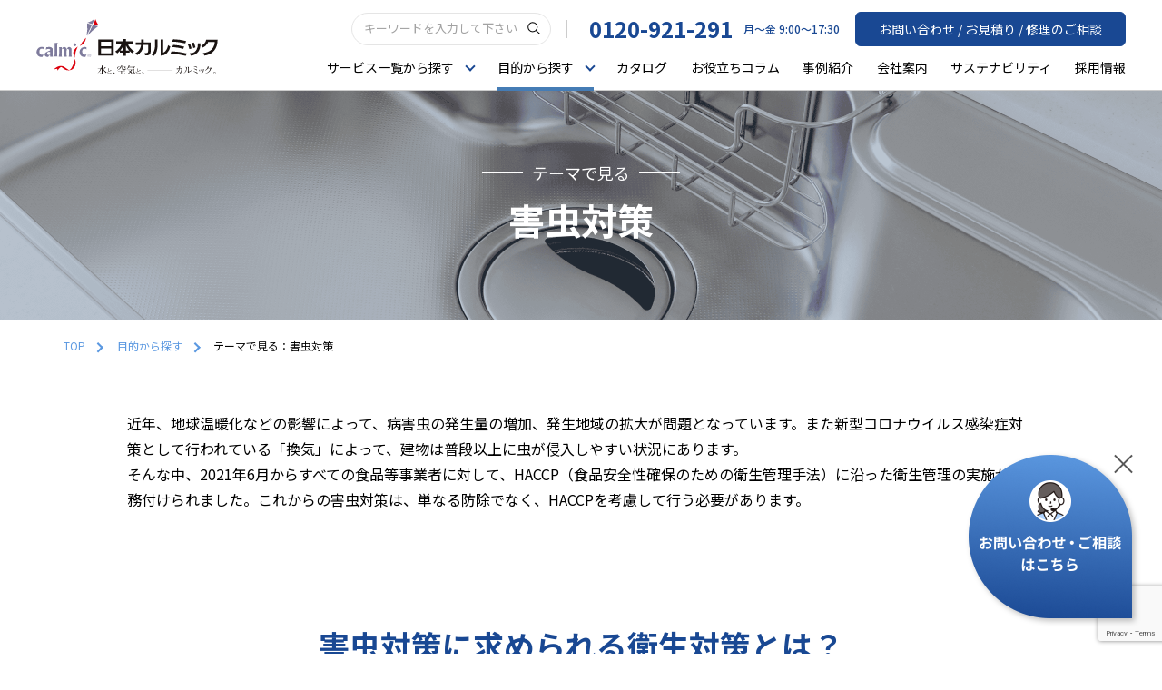

--- FILE ---
content_type: text/html; charset=UTF-8
request_url: https://www.calmic.co.jp/needs/theme/pest/
body_size: 16646
content:

<!DOCTYPE html>
<html dir="ltr" lang="ja" prefix="og: https://ogp.me/ns#">

<head>

  <meta charset="UTF-8">
  <meta http-equiv="X-UA-Compatible" content="IE=edge">
  <meta name="viewport" content="width=device-width, initial-scale=1.0, shrink-to-fit=no">
  <meta property="og:locale" content="ja_JP">
  <link rel="shortcut icon" href="https://www.calmic.co.jp/wp-content/themes/calmic/common/img/favicon.ico">
<link rel="apple-touch-icon" href="https://www.calmic.co.jp/wp-content/themes/calmic/common/img/apple-touch-icon.png">
  

  
<!-- Fonts -->
<link rel="preconnect dns-prefetch" href="https://fonts.googleapis.com" >
<link rel="preconnect dns-prefetch" href="https://fonts.gstatic.com" crossorigin>
<link rel="stylesheet" media="print" onload='this.media="all"' href="https://fonts.googleapis.com/css2?family=Noto+Sans+JP:wght@400;500;700&amp;display=swap">
<noscript>
  <link rel="stylesheet" href="https://fonts.googleapis.com/css2?family=Noto+Sans+JP:wght@400;500;700&amp;display=swap" />
</noscript>

<!-- Vendor CSS Files -->
<link rel="stylesheet" href="https://www.calmic.co.jp/wp-content/themes/calmic/common/css/vendor/drawer.min.css">
<link rel="stylesheet" href="https://www.calmic.co.jp/wp-content/themes/calmic/common/css/vendor/slick-theme.min.css">
<link rel="stylesheet" href="https://www.calmic.co.jp/wp-content/themes/calmic/common/css/vendor/slick.min.css">
<link rel="stylesheet" href="https://www.calmic.co.jp/wp-content/themes/calmic/common/css/vendor/swiper-bundle.min.css">
<link rel="stylesheet" href="https://www.calmic.co.jp/wp-content/themes/calmic/common/css/reset.css">
<link rel="stylesheet" href="https://www.calmic.co.jp/wp-content/themes/calmic/local/perfect-scrollbar.css">
<link rel="stylesheet" href="https://www.calmic.co.jp/wp-content/themes/calmic/common/css/venobox.min.css">
<link rel="stylesheet" href="https://www.calmic.co.jp/wp-content/themes/calmic/common/css/common.min.css?c=20250610">
<link rel="stylesheet" href="https://www.calmic.co.jp/wp-content/themes/calmic/local/local.min.css">
<link rel="stylesheet" href="https://www.calmic.co.jp/wp-content/themes/calmic/local/local_sp.min.css">

<script type="text/javascript" src="https://www.calmic.co.jp/wp-content/themes/calmic/common/js/jquery-3.7.1.min.js"></script>
<script type="text/javascript" src="https://www.calmic.co.jp/wp-content/themes/calmic/common/js/slick-1.8.1.min.js"></script>
<script type="text/javascript" src="https://www.calmic.co.jp/wp-content/themes/calmic/common/js/jquery.matchHeight.js"></script>
<!-- <script type="text/javascript" src="https://www.calmic.co.jp/wp-content/themes/calmic/common/js/jquery.nicescroll.min.js"></script> s-->

<!-- Google Tag Manager -->
<script>(function(w,d,s,l,i){w[l]=w[l]||[];w[l].push({'gtm.start':
new Date().getTime(),event:'gtm.js'});var f=d.getElementsByTagName(s)[0],
j=d.createElement(s),dl=l!='dataLayer'?'&l='+l:'';j.async=true;j.src=
'https://www.googletagmanager.com/gtm.js?id='+i+dl;f.parentNode.insertBefore(j,f);
})(window,document,'script','dataLayer','GTM-KLF6HTZ');</script>
<!-- End Google Tag Manager -->
	<script>
    	var SITE_URL = "https://www.calmic.co.jp";
	</script>
	<style>img:is([sizes="auto" i], [sizes^="auto," i]) { contain-intrinsic-size: 3000px 1500px }</style>
	
		<!-- All in One SEO 4.9.2 - aioseo.com -->
		<title>テーマで見る | 害虫対策 | 日本カルミック</title>
	<meta name="description" content="日本カルミックのサービスからテーマ「害虫対策」における衛生対策のポイントと、衛生環境改善のために適したサービスについてご紹介します。" />
	<meta name="robots" content="max-image-preview:large" />
	<meta name="author" content="calmic-wp-editor_R.matsui"/>
	<link rel="canonical" href="https://www.calmic.co.jp/needs/theme/pest/" />
	<meta name="generator" content="All in One SEO (AIOSEO) 4.9.2" />
		<meta property="og:locale" content="ja_JP" />
		<meta property="og:site_name" content="日本カルミック" />
		<meta property="og:type" content="article" />
		<meta property="og:title" content="テーマで見る | 害虫対策 | 日本カルミック" />
		<meta property="og:description" content="日本カルミックのサービスからテーマ「害虫対策」における衛生対策のポイントと、衛生環境改善のために適したサービスについてご紹介します。" />
		<meta property="og:url" content="https://www.calmic.co.jp/needs/theme/pest/" />
		<meta property="article:published_time" content="2021-10-06T20:34:28+00:00" />
		<meta property="article:modified_time" content="2024-03-29T05:15:09+00:00" />
		<meta name="twitter:card" content="summary" />
		<meta name="twitter:title" content="テーマで見る | 害虫対策 | 日本カルミック" />
		<meta name="twitter:description" content="日本カルミックのサービスからテーマ「害虫対策」における衛生対策のポイントと、衛生環境改善のために適したサービスについてご紹介します。" />
		<script type="application/ld+json" class="aioseo-schema">
			{"@context":"https:\/\/schema.org","@graph":[{"@type":"BreadcrumbList","@id":"https:\/\/www.calmic.co.jp\/needs\/theme\/pest\/#breadcrumblist","itemListElement":[{"@type":"ListItem","@id":"https:\/\/www.calmic.co.jp#listItem","position":1,"name":"\u30db\u30fc\u30e0","item":"https:\/\/www.calmic.co.jp","nextItem":{"@type":"ListItem","@id":"https:\/\/www.calmic.co.jp\/needs\/#listItem","name":"\u76ee\u7684\u304b\u3089\u63a2\u3059"}},{"@type":"ListItem","@id":"https:\/\/www.calmic.co.jp\/needs\/#listItem","position":2,"name":"\u76ee\u7684\u304b\u3089\u63a2\u3059","item":"https:\/\/www.calmic.co.jp\/needs\/","nextItem":{"@type":"ListItem","@id":"https:\/\/www.calmic.co.jp\/purpose_cat\/theme\/#listItem","name":"\u30c6\u30fc\u30de\u3067\u898b\u308b"},"previousItem":{"@type":"ListItem","@id":"https:\/\/www.calmic.co.jp#listItem","name":"\u30db\u30fc\u30e0"}},{"@type":"ListItem","@id":"https:\/\/www.calmic.co.jp\/purpose_cat\/theme\/#listItem","position":3,"name":"\u30c6\u30fc\u30de\u3067\u898b\u308b","item":"https:\/\/www.calmic.co.jp\/purpose_cat\/theme\/","nextItem":{"@type":"ListItem","@id":"https:\/\/www.calmic.co.jp\/needs\/theme\/pest\/#listItem","name":"\u5bb3\u866b\u5bfe\u7b56"},"previousItem":{"@type":"ListItem","@id":"https:\/\/www.calmic.co.jp\/needs\/#listItem","name":"\u76ee\u7684\u304b\u3089\u63a2\u3059"}},{"@type":"ListItem","@id":"https:\/\/www.calmic.co.jp\/needs\/theme\/pest\/#listItem","position":4,"name":"\u5bb3\u866b\u5bfe\u7b56","previousItem":{"@type":"ListItem","@id":"https:\/\/www.calmic.co.jp\/purpose_cat\/theme\/#listItem","name":"\u30c6\u30fc\u30de\u3067\u898b\u308b"}}]},{"@type":"Organization","@id":"https:\/\/www.calmic.co.jp\/#organization","name":"\u65e5\u672c\u30ab\u30eb\u30df\u30c3\u30af","url":"https:\/\/www.calmic.co.jp\/"},{"@type":"Person","@id":"https:\/\/www.calmic.co.jp\/author\/calmic-wp-editor\/#author","url":"https:\/\/www.calmic.co.jp\/author\/calmic-wp-editor\/","name":"calmic-wp-editor_R.matsui","image":{"@type":"ImageObject","@id":"https:\/\/www.calmic.co.jp\/needs\/theme\/pest\/#authorImage","url":"https:\/\/secure.gravatar.com\/avatar\/13273514c64e7a8a10616e2ceadd8f49a2ee4127791b6bcfb1419e1f5d9b7f51?s=96&d=mm&r=g","width":96,"height":96,"caption":"calmic-wp-editor_R.matsui"}},{"@type":"WebPage","@id":"https:\/\/www.calmic.co.jp\/needs\/theme\/pest\/#webpage","url":"https:\/\/www.calmic.co.jp\/needs\/theme\/pest\/","name":"\u30c6\u30fc\u30de\u3067\u898b\u308b | \u5bb3\u866b\u5bfe\u7b56 | \u65e5\u672c\u30ab\u30eb\u30df\u30c3\u30af","description":"\u65e5\u672c\u30ab\u30eb\u30df\u30c3\u30af\u306e\u30b5\u30fc\u30d3\u30b9\u304b\u3089\u30c6\u30fc\u30de\u300c\u5bb3\u866b\u5bfe\u7b56\u300d\u306b\u304a\u3051\u308b\u885b\u751f\u5bfe\u7b56\u306e\u30dd\u30a4\u30f3\u30c8\u3068\u3001\u885b\u751f\u74b0\u5883\u6539\u5584\u306e\u305f\u3081\u306b\u9069\u3057\u305f\u30b5\u30fc\u30d3\u30b9\u306b\u3064\u3044\u3066\u3054\u7d39\u4ecb\u3057\u307e\u3059\u3002","inLanguage":"ja","isPartOf":{"@id":"https:\/\/www.calmic.co.jp\/#website"},"breadcrumb":{"@id":"https:\/\/www.calmic.co.jp\/needs\/theme\/pest\/#breadcrumblist"},"author":{"@id":"https:\/\/www.calmic.co.jp\/author\/calmic-wp-editor\/#author"},"creator":{"@id":"https:\/\/www.calmic.co.jp\/author\/calmic-wp-editor\/#author"},"image":{"@type":"ImageObject","url":"https:\/\/www.calmic.co.jp\/wp-content\/uploads\/2021\/10\/5.svg","@id":"https:\/\/www.calmic.co.jp\/needs\/theme\/pest\/#mainImage","width":82,"height":82},"primaryImageOfPage":{"@id":"https:\/\/www.calmic.co.jp\/needs\/theme\/pest\/#mainImage"},"datePublished":"2021-10-07T05:34:28+09:00","dateModified":"2024-03-29T14:15:09+09:00"},{"@type":"WebSite","@id":"https:\/\/www.calmic.co.jp\/#website","url":"https:\/\/www.calmic.co.jp\/","name":"\u65e5\u672c\u30ab\u30eb\u30df\u30c3\u30af","inLanguage":"ja","publisher":{"@id":"https:\/\/www.calmic.co.jp\/#organization"}}]}
		</script>
		<!-- All in One SEO -->

<link rel='stylesheet' id='wp-block-library-css' href='https://www.calmic.co.jp/wp-includes/css/dist/block-library/style.min.css?ver=6.8.3' type='text/css' media='all' />
<style id='classic-theme-styles-inline-css' type='text/css'>
/*! This file is auto-generated */
.wp-block-button__link{color:#fff;background-color:#32373c;border-radius:9999px;box-shadow:none;text-decoration:none;padding:calc(.667em + 2px) calc(1.333em + 2px);font-size:1.125em}.wp-block-file__button{background:#32373c;color:#fff;text-decoration:none}
</style>
<link rel='stylesheet' id='aioseo/css/src/vue/standalone/blocks/table-of-contents/global.scss-css' href='https://www.calmic.co.jp/wp-content/plugins/all-in-one-seo-pack/dist/Lite/assets/css/table-of-contents/global.e90f6d47.css?ver=4.9.2' type='text/css' media='all' />
<style id='global-styles-inline-css' type='text/css'>
:root{--wp--preset--aspect-ratio--square: 1;--wp--preset--aspect-ratio--4-3: 4/3;--wp--preset--aspect-ratio--3-4: 3/4;--wp--preset--aspect-ratio--3-2: 3/2;--wp--preset--aspect-ratio--2-3: 2/3;--wp--preset--aspect-ratio--16-9: 16/9;--wp--preset--aspect-ratio--9-16: 9/16;--wp--preset--color--black: #000000;--wp--preset--color--cyan-bluish-gray: #abb8c3;--wp--preset--color--white: #ffffff;--wp--preset--color--pale-pink: #f78da7;--wp--preset--color--vivid-red: #cf2e2e;--wp--preset--color--luminous-vivid-orange: #ff6900;--wp--preset--color--luminous-vivid-amber: #fcb900;--wp--preset--color--light-green-cyan: #7bdcb5;--wp--preset--color--vivid-green-cyan: #00d084;--wp--preset--color--pale-cyan-blue: #8ed1fc;--wp--preset--color--vivid-cyan-blue: #0693e3;--wp--preset--color--vivid-purple: #9b51e0;--wp--preset--gradient--vivid-cyan-blue-to-vivid-purple: linear-gradient(135deg,rgba(6,147,227,1) 0%,rgb(155,81,224) 100%);--wp--preset--gradient--light-green-cyan-to-vivid-green-cyan: linear-gradient(135deg,rgb(122,220,180) 0%,rgb(0,208,130) 100%);--wp--preset--gradient--luminous-vivid-amber-to-luminous-vivid-orange: linear-gradient(135deg,rgba(252,185,0,1) 0%,rgba(255,105,0,1) 100%);--wp--preset--gradient--luminous-vivid-orange-to-vivid-red: linear-gradient(135deg,rgba(255,105,0,1) 0%,rgb(207,46,46) 100%);--wp--preset--gradient--very-light-gray-to-cyan-bluish-gray: linear-gradient(135deg,rgb(238,238,238) 0%,rgb(169,184,195) 100%);--wp--preset--gradient--cool-to-warm-spectrum: linear-gradient(135deg,rgb(74,234,220) 0%,rgb(151,120,209) 20%,rgb(207,42,186) 40%,rgb(238,44,130) 60%,rgb(251,105,98) 80%,rgb(254,248,76) 100%);--wp--preset--gradient--blush-light-purple: linear-gradient(135deg,rgb(255,206,236) 0%,rgb(152,150,240) 100%);--wp--preset--gradient--blush-bordeaux: linear-gradient(135deg,rgb(254,205,165) 0%,rgb(254,45,45) 50%,rgb(107,0,62) 100%);--wp--preset--gradient--luminous-dusk: linear-gradient(135deg,rgb(255,203,112) 0%,rgb(199,81,192) 50%,rgb(65,88,208) 100%);--wp--preset--gradient--pale-ocean: linear-gradient(135deg,rgb(255,245,203) 0%,rgb(182,227,212) 50%,rgb(51,167,181) 100%);--wp--preset--gradient--electric-grass: linear-gradient(135deg,rgb(202,248,128) 0%,rgb(113,206,126) 100%);--wp--preset--gradient--midnight: linear-gradient(135deg,rgb(2,3,129) 0%,rgb(40,116,252) 100%);--wp--preset--font-size--small: 13px;--wp--preset--font-size--medium: 20px;--wp--preset--font-size--large: 36px;--wp--preset--font-size--x-large: 42px;--wp--preset--spacing--20: 0.44rem;--wp--preset--spacing--30: 0.67rem;--wp--preset--spacing--40: 1rem;--wp--preset--spacing--50: 1.5rem;--wp--preset--spacing--60: 2.25rem;--wp--preset--spacing--70: 3.38rem;--wp--preset--spacing--80: 5.06rem;--wp--preset--shadow--natural: 6px 6px 9px rgba(0, 0, 0, 0.2);--wp--preset--shadow--deep: 12px 12px 50px rgba(0, 0, 0, 0.4);--wp--preset--shadow--sharp: 6px 6px 0px rgba(0, 0, 0, 0.2);--wp--preset--shadow--outlined: 6px 6px 0px -3px rgba(255, 255, 255, 1), 6px 6px rgba(0, 0, 0, 1);--wp--preset--shadow--crisp: 6px 6px 0px rgba(0, 0, 0, 1);}:where(.is-layout-flex){gap: 0.5em;}:where(.is-layout-grid){gap: 0.5em;}body .is-layout-flex{display: flex;}.is-layout-flex{flex-wrap: wrap;align-items: center;}.is-layout-flex > :is(*, div){margin: 0;}body .is-layout-grid{display: grid;}.is-layout-grid > :is(*, div){margin: 0;}:where(.wp-block-columns.is-layout-flex){gap: 2em;}:where(.wp-block-columns.is-layout-grid){gap: 2em;}:where(.wp-block-post-template.is-layout-flex){gap: 1.25em;}:where(.wp-block-post-template.is-layout-grid){gap: 1.25em;}.has-black-color{color: var(--wp--preset--color--black) !important;}.has-cyan-bluish-gray-color{color: var(--wp--preset--color--cyan-bluish-gray) !important;}.has-white-color{color: var(--wp--preset--color--white) !important;}.has-pale-pink-color{color: var(--wp--preset--color--pale-pink) !important;}.has-vivid-red-color{color: var(--wp--preset--color--vivid-red) !important;}.has-luminous-vivid-orange-color{color: var(--wp--preset--color--luminous-vivid-orange) !important;}.has-luminous-vivid-amber-color{color: var(--wp--preset--color--luminous-vivid-amber) !important;}.has-light-green-cyan-color{color: var(--wp--preset--color--light-green-cyan) !important;}.has-vivid-green-cyan-color{color: var(--wp--preset--color--vivid-green-cyan) !important;}.has-pale-cyan-blue-color{color: var(--wp--preset--color--pale-cyan-blue) !important;}.has-vivid-cyan-blue-color{color: var(--wp--preset--color--vivid-cyan-blue) !important;}.has-vivid-purple-color{color: var(--wp--preset--color--vivid-purple) !important;}.has-black-background-color{background-color: var(--wp--preset--color--black) !important;}.has-cyan-bluish-gray-background-color{background-color: var(--wp--preset--color--cyan-bluish-gray) !important;}.has-white-background-color{background-color: var(--wp--preset--color--white) !important;}.has-pale-pink-background-color{background-color: var(--wp--preset--color--pale-pink) !important;}.has-vivid-red-background-color{background-color: var(--wp--preset--color--vivid-red) !important;}.has-luminous-vivid-orange-background-color{background-color: var(--wp--preset--color--luminous-vivid-orange) !important;}.has-luminous-vivid-amber-background-color{background-color: var(--wp--preset--color--luminous-vivid-amber) !important;}.has-light-green-cyan-background-color{background-color: var(--wp--preset--color--light-green-cyan) !important;}.has-vivid-green-cyan-background-color{background-color: var(--wp--preset--color--vivid-green-cyan) !important;}.has-pale-cyan-blue-background-color{background-color: var(--wp--preset--color--pale-cyan-blue) !important;}.has-vivid-cyan-blue-background-color{background-color: var(--wp--preset--color--vivid-cyan-blue) !important;}.has-vivid-purple-background-color{background-color: var(--wp--preset--color--vivid-purple) !important;}.has-black-border-color{border-color: var(--wp--preset--color--black) !important;}.has-cyan-bluish-gray-border-color{border-color: var(--wp--preset--color--cyan-bluish-gray) !important;}.has-white-border-color{border-color: var(--wp--preset--color--white) !important;}.has-pale-pink-border-color{border-color: var(--wp--preset--color--pale-pink) !important;}.has-vivid-red-border-color{border-color: var(--wp--preset--color--vivid-red) !important;}.has-luminous-vivid-orange-border-color{border-color: var(--wp--preset--color--luminous-vivid-orange) !important;}.has-luminous-vivid-amber-border-color{border-color: var(--wp--preset--color--luminous-vivid-amber) !important;}.has-light-green-cyan-border-color{border-color: var(--wp--preset--color--light-green-cyan) !important;}.has-vivid-green-cyan-border-color{border-color: var(--wp--preset--color--vivid-green-cyan) !important;}.has-pale-cyan-blue-border-color{border-color: var(--wp--preset--color--pale-cyan-blue) !important;}.has-vivid-cyan-blue-border-color{border-color: var(--wp--preset--color--vivid-cyan-blue) !important;}.has-vivid-purple-border-color{border-color: var(--wp--preset--color--vivid-purple) !important;}.has-vivid-cyan-blue-to-vivid-purple-gradient-background{background: var(--wp--preset--gradient--vivid-cyan-blue-to-vivid-purple) !important;}.has-light-green-cyan-to-vivid-green-cyan-gradient-background{background: var(--wp--preset--gradient--light-green-cyan-to-vivid-green-cyan) !important;}.has-luminous-vivid-amber-to-luminous-vivid-orange-gradient-background{background: var(--wp--preset--gradient--luminous-vivid-amber-to-luminous-vivid-orange) !important;}.has-luminous-vivid-orange-to-vivid-red-gradient-background{background: var(--wp--preset--gradient--luminous-vivid-orange-to-vivid-red) !important;}.has-very-light-gray-to-cyan-bluish-gray-gradient-background{background: var(--wp--preset--gradient--very-light-gray-to-cyan-bluish-gray) !important;}.has-cool-to-warm-spectrum-gradient-background{background: var(--wp--preset--gradient--cool-to-warm-spectrum) !important;}.has-blush-light-purple-gradient-background{background: var(--wp--preset--gradient--blush-light-purple) !important;}.has-blush-bordeaux-gradient-background{background: var(--wp--preset--gradient--blush-bordeaux) !important;}.has-luminous-dusk-gradient-background{background: var(--wp--preset--gradient--luminous-dusk) !important;}.has-pale-ocean-gradient-background{background: var(--wp--preset--gradient--pale-ocean) !important;}.has-electric-grass-gradient-background{background: var(--wp--preset--gradient--electric-grass) !important;}.has-midnight-gradient-background{background: var(--wp--preset--gradient--midnight) !important;}.has-small-font-size{font-size: var(--wp--preset--font-size--small) !important;}.has-medium-font-size{font-size: var(--wp--preset--font-size--medium) !important;}.has-large-font-size{font-size: var(--wp--preset--font-size--large) !important;}.has-x-large-font-size{font-size: var(--wp--preset--font-size--x-large) !important;}
:where(.wp-block-post-template.is-layout-flex){gap: 1.25em;}:where(.wp-block-post-template.is-layout-grid){gap: 1.25em;}
:where(.wp-block-columns.is-layout-flex){gap: 2em;}:where(.wp-block-columns.is-layout-grid){gap: 2em;}
:root :where(.wp-block-pullquote){font-size: 1.5em;line-height: 1.6;}
</style>
<link rel='stylesheet' id='edsanimate-animo-css-css' href='https://www.calmic.co.jp/wp-content/plugins/animate-it/assets/css/animate-animo.css?ver=6.8.3' type='text/css' media='all' />
<link rel='stylesheet' id='categories-images-styles-css' href='https://www.calmic.co.jp/wp-content/plugins/categories-images/assets/css/zci-styles.css?ver=3.3.1' type='text/css' media='all' />
<link rel='stylesheet' id='contact-form-7-css' href='https://www.calmic.co.jp/wp-content/plugins/contact-form-7/includes/css/styles.css?ver=6.1.4' type='text/css' media='all' />
<link rel='stylesheet' id='cf7msm_styles-css' href='https://www.calmic.co.jp/wp-content/plugins/contact-form-7-multi-step-module/resources/cf7msm.css?ver=4.5' type='text/css' media='all' />
<link rel='stylesheet' id='style-css' href='https://www.calmic.co.jp/wp-content/themes/calmic/style.css?ver=6.8.3' type='text/css' media='all' />
<link rel='stylesheet' id='fancybox-css' href='https://www.calmic.co.jp/wp-content/plugins/easy-fancybox/fancybox/2.2.0/jquery.fancybox.min.css?ver=6.8.3' type='text/css' media='screen' />
<script type="text/javascript" src="https://www.calmic.co.jp/wp-includes/js/jquery/jquery.min.js?ver=3.7.1" id="jquery-core-js"></script>
<script type="text/javascript" src="https://www.calmic.co.jp/wp-includes/js/jquery/jquery-migrate.min.js?ver=3.4.1" id="jquery-migrate-js"></script>
<link rel="https://api.w.org/" href="https://www.calmic.co.jp/wp-json/" /><link rel="alternate" title="JSON" type="application/json" href="https://www.calmic.co.jp/wp-json/wp/v2/needs/488" /><link rel="EditURI" type="application/rsd+xml" title="RSD" href="https://www.calmic.co.jp/xmlrpc.php?rsd" />
<link rel='shortlink' href='https://www.calmic.co.jp/?p=488' />
<link rel="alternate" title="oEmbed (JSON)" type="application/json+oembed" href="https://www.calmic.co.jp/wp-json/oembed/1.0/embed?url=https%3A%2F%2Fwww.calmic.co.jp%2Fneeds%2Ftheme%2Fpest%2F" />
<link rel="alternate" title="oEmbed (XML)" type="text/xml+oembed" href="https://www.calmic.co.jp/wp-json/oembed/1.0/embed?url=https%3A%2F%2Fwww.calmic.co.jp%2Fneeds%2Ftheme%2Fpest%2F&#038;format=xml" />
</head>

<body class="header_fixed">
<!-- Google Tag Manager (noscript) -->
<noscript><iframe src="https://www.googletagmanager.com/ns.html?id=GTM-KLF6HTZ"
height="0" width="0" style="display:none;visibility:hidden"></iframe></noscript>
<!-- End Google Tag Manager (noscript) -->
  <div id="wrapper">
    <header id="header">
      <div class="header_container">
        <div id="logo">
          <a href="https://www.calmic.co.jp" class="scrollto">
            <img class="pc" src="https://www.calmic.co.jp/wp-content/themes/calmic/common/img/logo.svg" alt="" width="200" height="61">
            <img class="sp" src="https://www.calmic.co.jp/wp-content/themes/calmic/common/img/logo_sp.svg" alt="" width="150" height="46">
          </a>
        </div>
        <div class="sp_search_form">
          <div class="search_icon_container sp">
            <img class="sp_nav_sc" src="https://www.calmic.co.jp/wp-content/themes/calmic/common/img/search_icon.svg" alt="">
          </div>
          <span class="line01"></span>
            <span class="line02"></span>
            <div class="sp_search_sub_cont">
              <form action="https://www.calmic.co.jp" method="get">
                <input name="s" type="text" class="sc" placeholder="キーワードを入力して下さい">
                <i><button type="submit"><img src="https://www.calmic.co.jp/wp-content/themes/calmic/common/img/search_icon.svg" alt="" width="16" height="16"></button></i>
              </form>
            </div>
        </div>
        <nav id="nav_menu_container">
          <ul class="nav_menu_top">
            <li class="flex_cont nav_search_item">
              <form action="https://www.calmic.co.jp" method="get">
                <input name="s" type="text" class="search_inp" placeholder="キーワードを入力して下さい">
                <button type="submit"><img src="https://www.calmic.co.jp/wp-content/themes/calmic/common/img/search_icon.svg" alt="" width="16" height="16"></button>
              </form>
            </li>
            <li>
              <p class="stick"></p>
            </li>
            <li class="flex_cont">
              <a href="tel:+0120921291" class="tel_num">0120-921-291</a><span class="work_time">月〜金 9:00〜17:30</span>
            </li>
            <li>
              <a href="https://www.calmic.co.jp/inquiry/service/?post_id=488" class="link_btn cv">お問い合わせ / お見積り / 修理のご相談</a>
            </li>
          </ul>
          <ul class="nav_menu_bottom">
            <li class="ser">
              <span class="nav_item ">
                サービス一覧から探す<i class="arrow down"></i>
              </span>
              <div class="sub_menu_container ser">
                <div class="m_container">
                  <a href="https://www.calmic.co.jp/service/" class="more_link_btn">サービス一覧から探すトップへ<i class="arrow right"></i></a>




                  <div class="service_list_container">
                    <div class="service_list_linktxt">
                      <a href="https://www.calmic.co.jp/service/#sec1_h3" class="link">レンタルサービス&nbsp;&nbsp;<i class="arrow right"></i></a>
                    </div>


                    <div class="panel ser">
                    <div class="service_list_item_container">
                                                                                                            <a href="https://www.calmic.co.jp/service/sanitizer/" class="service_item">
                          <div class="service_item_left">
                            <img loading="lazy" src="https://www.calmic.co.jp/wp-content/uploads/2021/10/サニタイザーMK7_正面.png" alt="" width="70" height="88">
                            <p><span class="title-ib">サニタイザー</span><span class="title-ib">シリーズ</span></p>
                          </div>
                          <i class="arrow right"></i>
                        </a>
                                                                    <a href="https://www.calmic.co.jp/service/sanicco/" class="service_item">
                          <div class="service_item_left">
                            <img loading="lazy" src="https://www.calmic.co.jp/wp-content/uploads/2025/08/サニッコオーバル.webp" alt="" width="70" height="88">
                            <p><span class="title-ib">サニタリーボックス </span><span class="title-ib">サニッコシリーズ</span></p>
                          </div>
                          <i class="arrow right"></i>
                        </a>
                                                                    <a href="https://www.calmic.co.jp/service/didy/" class="service_item">
                          <div class="service_item_left">
                            <img loading="lazy" src="https://www.calmic.co.jp/wp-content/uploads/2025/08/ディディーパックプラス.webp" alt="" width="70" height="88">
                            <p><span class="title-ib">おむつ回収容器</span><span class="title-ib">ディディーパックシリーズ</span></p>
                          </div>
                          <i class="arrow right"></i>
                        </a>
                                                                    <a href="https://www.calmic.co.jp/service/space_purification/" class="service_item">
                          <div class="service_item_left">
                            <img loading="lazy" src="https://www.calmic.co.jp/wp-content/uploads/2025/09/mv_space_purification_pc_02-03.webp" alt="" width="70" height="88">
                            <p>空間浄化シリーズ</p>
                          </div>
                          <i class="arrow right"></i>
                        </a>
                                                                    <a href="https://www.calmic.co.jp/service/toilet_seat_cleaner/" class="service_item">
                          <div class="service_item_left">
                            <img loading="lazy" src="https://www.calmic.co.jp/wp-content/uploads/2025/08/トイレットシートクリーナー.webp" alt="" width="70" height="88">
                            <p><span class="title-ib">トイレットシート</span><span class="title-ib">クリーナー</span><span class="title-ib">シリーズ</span></p>
                          </div>
                          <i class="arrow right"></i>
                        </a>
                                                                    <a href="https://www.calmic.co.jp/service/soap_dispenser/" class="service_item">
                          <div class="service_item_left">
                            <img loading="lazy" src="https://www.calmic.co.jp/wp-content/uploads/2021/10/5.png" alt="" width="70" height="88">
                            <p><span class="title-ib">オートフォーム </span><span class="title-ib">ソープ </span><span class="title-ib">ディスペンサー</span></p>
                          </div>
                          <i class="arrow right"></i>
                        </a>
                                                                    <a href="https://www.calmic.co.jp/service/hand_dryer/" class="service_item">
                          <div class="service_item_left">
                            <img loading="lazy" src="https://www.calmic.co.jp/wp-content/uploads/2021/10/8.png" alt="" width="70" height="88">
                            <p>ハンドドライヤー （EX2・DN）</p>
                          </div>
                          <i class="arrow right"></i>
                        </a>
                                                                    <a href="https://www.calmic.co.jp/service/air_freshener/" class="service_item">
                          <div class="service_item_left">
                            <img loading="lazy" src="https://www.calmic.co.jp/wp-content/uploads/2025/08/airfreshener.webp" alt="" width="70" height="88">
                            <p><span class="title-ib">エアー</span><span class="title-ib">フレッシュナー</span></p>
                          </div>
                          <i class="arrow right"></i>
                        </a>
                                                                    <a href="https://www.calmic.co.jp/service/grease_filter/" class="service_item">
                          <div class="service_item_left">
                            <img loading="lazy" src="https://www.calmic.co.jp/wp-content/uploads/2021/10/3.png" alt="" width="70" height="88">
                            <p>グリスフィルター</p>
                          </div>
                          <i class="arrow right"></i>
                        </a>
                                                                    <a href="https://www.calmic.co.jp/service/pest_control/" class="service_item">
                          <div class="service_item_left">
                            <img loading="lazy" src="https://www.calmic.co.jp/wp-content/uploads/2024/03/eyecatch_pest_control.png" alt="" width="70" height="88">
                            <p><span class="title-ib">ライトトラップ</span><span class="title-ib">シリーズ</span></p>
                          </div>
                          <i class="arrow right"></i>
                        </a>
                                                                                  </div>
                  </div>


                    <div class="service_list_linktxt"><a href="https://www.calmic.co.jp/service/#sec2_h3" class="link">改修工事・リニューアルサービス&nbsp;&nbsp;<i class="arrow right"></i></a></div>
                    <div class="service_list_linktxt"><a href="https://www.calmic.co.jp/service/#sec3_h3" class="link">設備の維持管理・メンテナンスサービス&nbsp;&nbsp;<i class="arrow right"></i></a></div>
                    <div class="service_list_linktxt"><a href="https://www.calmic.co.jp/service/#sec4_h3" class="link">販売製品&nbsp;&nbsp;<i class="arrow right"></i></a></div>

                  </div>
                </div>
              </div>
            </li>








            <li class="aim_li header_aim_li nee">
              <span class="nav_item  cr">目的から探す<i class="arrow down"></i></span>
              <div class="sub_menu_container nee">
                <div class="m_container">
                  <a href="https://www.calmic.co.jp/needs/" class="more_link_btn">目的から探すトップへ<i class="arrow right"></i></a>
                  <div class="service_list_container">
                      <p class="aim_title">テーマで見る</p>
                      <div class="service_list_item_container">
                      
                        <a href="https://www.calmic.co.jp/needs/theme/infection/" class="service_item">
                          <div class="service_item_left">
                            <img loading="lazy" src="https://www.calmic.co.jp/wp-content/uploads/2021/10/4.svg" alt="" width="45" height="45">
                            <p>感染症予防対策</p>
                          </div>
                          <i class="arrow right"></i>
                        </a>

                      
                        <a href="https://www.calmic.co.jp/needs/theme/maintenance/" class="service_item">
                          <div class="service_item_left">
                            <img loading="lazy" src="https://www.calmic.co.jp/wp-content/uploads/2021/10/1.svg" alt="" width="45" height="45">
                            <p>設備の維持管理</p>
                          </div>
                          <i class="arrow right"></i>
                        </a>

                      
                        <a href="https://www.calmic.co.jp/needs/theme/pest/" class="service_item">
                          <div class="service_item_left">
                            <img loading="lazy" src="https://www.calmic.co.jp/wp-content/uploads/2021/10/5.svg" alt="" width="45" height="45">
                            <p>害虫対策</p>
                          </div>
                          <i class="arrow right"></i>
                        </a>

                      
                        <a href="https://www.calmic.co.jp/needs/theme/air/" class="service_item">
                          <div class="service_item_left">
                            <img loading="lazy" src="https://www.calmic.co.jp/wp-content/uploads/2021/10/6.svg" alt="" width="45" height="45">
                            <p>空気環境の改善</p>
                          </div>
                          <i class="arrow right"></i>
                        </a>

                      
                        <a href="https://www.calmic.co.jp/needs/theme/foods/" class="service_item">
                          <div class="service_item_left">
                            <img loading="lazy" src="https://www.calmic.co.jp/wp-content/uploads/2021/10/8.svg" alt="" width="45" height="45">
                            <p>食の安心・安全</p>
                          </div>
                          <i class="arrow right"></i>
                        </a>

                      
                        <a href="https://www.calmic.co.jp/needs/theme/women/" class="service_item">
                          <div class="service_item_left">
                            <img loading="lazy" src="https://www.calmic.co.jp/wp-content/uploads/2021/10/7.svg" alt="" width="45" height="45">
                            <p>女性ニーズに応える</p>
                          </div>
                          <i class="arrow right"></i>
                        </a>

                      
                        <a href="https://www.calmic.co.jp/needs/theme/toilet/" class="service_item">
                          <div class="service_item_left">
                            <img loading="lazy" src="https://www.calmic.co.jp/wp-content/uploads/2021/10/3.svg" alt="" width="45" height="45">
                            <p>トイレの衛生対策</p>
                          </div>
                          <i class="arrow right"></i>
                        </a>

                      
                        <a href="https://www.calmic.co.jp/needs/theme/kitchen/" class="service_item">
                          <div class="service_item_left">
                            <img loading="lazy" src="https://www.calmic.co.jp/wp-content/uploads/2021/10/2.svg" alt="" width="45" height="45">
                            <p><span class="title-ib">厨房機器の清掃・</span><span class="title-ib">メンテナンス</span></p>
                          </div>
                          <i class="arrow right"></i>
                        </a>

                      						                        </div>

                      <p class="aim_title">業種で見る</p>
                      <div class="service_list_item_container">
                      
                        <a href="https://www.calmic.co.jp/needs/business/office/" class="service_item">
                          <div class="service_item_left">
                            <img loading="lazy" src="https://www.calmic.co.jp/wp-content/uploads/2021/10/13.svg" alt="" width="45" height="45">
                            <p>オフィス</p>
                          </div>
                          <i class="arrow right"></i>
                        </a>

                      
                        <a href="https://www.calmic.co.jp/needs/business/hospital/" class="service_item">
                          <div class="service_item_left">
                            <img loading="lazy" src="https://www.calmic.co.jp/wp-content/uploads/2021/10/14.svg" alt="" width="45" height="45">
                            <p>病院・医療機関</p>
                          </div>
                          <i class="arrow right"></i>
                        </a>

                      
                        <a href="https://www.calmic.co.jp/needs/business/school/" class="service_item">
                          <div class="service_item_left">
                            <img loading="lazy" src="https://www.calmic.co.jp/wp-content/uploads/2021/10/15.svg" alt="" width="45" height="45">
                            <p>学校</p>
                          </div>
                          <i class="arrow right"></i>
                        </a>

                      
                        <a href="https://www.calmic.co.jp/needs/business/hotel/" class="service_item">
                          <div class="service_item_left">
                            <img loading="lazy" src="https://www.calmic.co.jp/wp-content/uploads/2021/10/16.svg" alt="" width="45" height="45">
                            <p>宿泊施設</p>
                          </div>
                          <i class="arrow right"></i>
                        </a>

                      
                        <a href="https://www.calmic.co.jp/needs/business/store/" class="service_item">
                          <div class="service_item_left">
                            <img loading="lazy" src="https://www.calmic.co.jp/wp-content/uploads/2021/10/17.svg" alt="" width="45" height="45">
                            <p>商業施設</p>
                          </div>
                          <i class="arrow right"></i>
                        </a>

                      
                        <a href="https://www.calmic.co.jp/needs/business/supermarket/" class="service_item">
                          <div class="service_item_left">
                            <img loading="lazy" src="https://www.calmic.co.jp/wp-content/uploads/2021/10/18.svg" alt="" width="45" height="45">
                            <p>スーパーマーケット</p>
                          </div>
                          <i class="arrow right"></i>
                        </a>

                      
                        <a href="https://www.calmic.co.jp/needs/business/plant/" class="service_item">
                          <div class="service_item_left">
                            <img loading="lazy" src="https://www.calmic.co.jp/wp-content/uploads/2021/10/20.svg" alt="" width="45" height="45">
                            <p>工場</p>
                          </div>
                          <i class="arrow right"></i>
                        </a>

                      
                        <a href="https://www.calmic.co.jp/needs/business/welfare_facility/" class="service_item">
                          <div class="service_item_left">
                            <img loading="lazy" src="https://www.calmic.co.jp/wp-content/uploads/2021/10/19.svg" alt="" width="45" height="45">
                            <p>福祉施設</p>
                          </div>
                          <i class="arrow right"></i>
                        </a>

                                                      </div>

                      <p class="aim_title">シーンで見る</p>
                      <div class="service_list_item_container">
                      
                        <a href="https://www.calmic.co.jp/needs/scene/toilet/" class="service_item">
                          <div class="service_item_left">
                            <img loading="lazy" src="https://www.calmic.co.jp/wp-content/uploads/2021/10/9.svg" alt="" width="45" height="45">
                            <p>トイレ</p>
                          </div>
                          <i class="arrow right"></i>
                        </a>

                      
                        <a href="https://www.calmic.co.jp/needs/scene/kitchen/" class="service_item">
                          <div class="service_item_left">
                            <img loading="lazy" src="https://www.calmic.co.jp/wp-content/uploads/2021/10/11.svg" alt="" width="45" height="45">
                            <p>厨房</p>
                          </div>
                          <i class="arrow right"></i>
                        </a>

                      
                        <a href="https://www.calmic.co.jp/needs/scene/office/" class="service_item">
                          <div class="service_item_left">
                            <img loading="lazy" src="https://www.calmic.co.jp/wp-content/uploads/2021/10/12.svg" alt="" width="45" height="45">
                            <p>共用スペース</p>
                          </div>
                          <i class="arrow right"></i>
                        </a>

                      
                        <a href="https://www.calmic.co.jp/needs/scene/babyroom/" class="service_item">
                          <div class="service_item_left">
                            <img loading="lazy" src="https://www.calmic.co.jp/wp-content/uploads/2021/10/10.svg" alt="" width="45" height="45">
                            <p>ベビールーム</p>
                          </div>
                          <i class="arrow right"></i>
                        </a>

                                                      </div>
                  </div>
                </div>
              </div>
            </li>
            <li><a href="https://www.calmic.co.jp/catalog/?post_id=488" class="nav_item ">カタログ</a></li>
            <li><a href="https://www.calmic.co.jp/useful/" class="nav_item  ">お役立ちコラム</a></li>
            <li><a href="https://www.calmic.co.jp/case/" class="nav_item  ">事例紹介</a></li>
            <li class="cam">
              <a href="https://www.calmic.co.jp/company/" class="nav_item  ">会社案内</a>
              <!-- <div class="sub_menu_container cam">
                <div class="m_container">
                  <ul class="company_nav_ul">
                    <li>
                      <a href="https://www.calmic.co.jp/company/about/">カルミックとは？&nbsp;&nbsp;<i class="arrow right"></i></a>
                    </li>
                    <li>
                      <a href="https://www.calmic.co.jp/company/profile/">会社概要&nbsp;&nbsp;<i class="arrow right"></i></a>
                    </li>
                    <li>
                      <a href="https://www.calmic.co.jp/company/history/">沿革&nbsp;&nbsp;<i class="arrow right"></i></a>
                    </li>
                    <li>
                      <a href="https://www.calmic.co.jp/company/office/">オフィスのご案内&nbsp;&nbsp;<i class="arrow right"></i></a>
                    </li>
                    <li>
                      <a href="https://www.calmic.co.jp/recruit/">採用情報&nbsp;&nbsp;<i class="arrow right"></i></a>
                    </li>
                  </ul>
                </div>
              </div> -->
            </li>
            <li><a href="https://www.calmic.co.jp/sustainability/" class="nav_item  ">サステナビリティ</a></li>
						<li><a href="https://www.calmic.co.jp/recruit/" class="nav_item  ">採用情報</a></li>
          </ul>
        </nav>
      </div>

    </header>

    <div id="mobile_nav">
      <div class="mobile_nav_top"></div>
      <div class="mobile_nav_body">
        <div class="nav_menu_container">
          <nav class="nav_menu">
            <ul>
              <li><a href="https://www.calmic.co.jp/service/">サービス一覧から探す</a></li>
              <li class="drop_down">
                <a href="https://www.calmic.co.jp/needs/">目的から探す<i class="arrow down"></i></a>
                <ul class="none">
                  <li class="drop_down">
                    <a href="" class="last_drop_parent">テーマで見る<i class="arrow down"></i></a>
                    <ul class="none">

                                    <li>
                    <a href="https://www.calmic.co.jp/needs/theme/infection/">
                    <img loading="lazy" src="https://www.calmic.co.jp/wp-content/uploads/2021/10/4.svg" alt="">
                    感染症予防対策                    </a>
                    </li>

				                    <li>
                    <a href="https://www.calmic.co.jp/needs/theme/maintenance/">
                    <img loading="lazy" src="https://www.calmic.co.jp/wp-content/uploads/2021/10/1.svg" alt="">
                    設備の維持管理                    </a>
                    </li>

				                    <li>
                    <a href="https://www.calmic.co.jp/needs/theme/pest/">
                    <img loading="lazy" src="https://www.calmic.co.jp/wp-content/uploads/2021/10/5.svg" alt="">
                    害虫対策                    </a>
                    </li>

				                    <li>
                    <a href="https://www.calmic.co.jp/needs/theme/air/">
                    <img loading="lazy" src="https://www.calmic.co.jp/wp-content/uploads/2021/10/6.svg" alt="">
                    空気環境の改善                    </a>
                    </li>

				                    <li>
                    <a href="https://www.calmic.co.jp/needs/theme/foods/">
                    <img loading="lazy" src="https://www.calmic.co.jp/wp-content/uploads/2021/10/8.svg" alt="">
                    食の安心・安全                    </a>
                    </li>

				                    <li>
                    <a href="https://www.calmic.co.jp/needs/theme/women/">
                    <img loading="lazy" src="https://www.calmic.co.jp/wp-content/uploads/2021/10/7.svg" alt="">
                    女性ニーズに応える                    </a>
                    </li>

				                    <li>
                    <a href="https://www.calmic.co.jp/needs/theme/toilet/">
                    <img loading="lazy" src="https://www.calmic.co.jp/wp-content/uploads/2021/10/3.svg" alt="">
                    トイレの衛生対策                    </a>
                    </li>

				                    <li>
                    <a href="https://www.calmic.co.jp/needs/theme/kitchen/">
                    <img loading="lazy" src="https://www.calmic.co.jp/wp-content/uploads/2021/10/2.svg" alt="">
                    <span class="title-ib">厨房機器の清掃・</span><span class="title-ib">メンテナンス</span>                    </a>
                    </li>

				                
                    </ul>
                  </li>
                  <li class="drop_down">
                    <a href="" class="last_drop_parent">業種で見る<i class="arrow down"></i></a>
                    <ul class="none">
                    						<li>
						<a href="https://www.calmic.co.jp/needs/business/office/">
            <img loading="lazy" src="https://www.calmic.co.jp/wp-content/uploads/2021/10/13.svg" alt="">
						オフィス						</a>
						</li>

											<li>
						<a href="https://www.calmic.co.jp/needs/business/hospital/">
            <img loading="lazy" src="https://www.calmic.co.jp/wp-content/uploads/2021/10/14.svg" alt="">
						病院・医療機関						</a>
						</li>

											<li>
						<a href="https://www.calmic.co.jp/needs/business/school/">
            <img loading="lazy" src="https://www.calmic.co.jp/wp-content/uploads/2021/10/15.svg" alt="">
						学校						</a>
						</li>

											<li>
						<a href="https://www.calmic.co.jp/needs/business/hotel/">
            <img loading="lazy" src="https://www.calmic.co.jp/wp-content/uploads/2021/10/16.svg" alt="">
						宿泊施設						</a>
						</li>

											<li>
						<a href="https://www.calmic.co.jp/needs/business/store/">
            <img loading="lazy" src="https://www.calmic.co.jp/wp-content/uploads/2021/10/17.svg" alt="">
						商業施設						</a>
						</li>

											<li>
						<a href="https://www.calmic.co.jp/needs/business/supermarket/">
            <img loading="lazy" src="https://www.calmic.co.jp/wp-content/uploads/2021/10/18.svg" alt="">
						スーパーマーケット						</a>
						</li>

											<li>
						<a href="https://www.calmic.co.jp/needs/business/plant/">
            <img loading="lazy" src="https://www.calmic.co.jp/wp-content/uploads/2021/10/20.svg" alt="">
						工場						</a>
						</li>

											<li>
						<a href="https://www.calmic.co.jp/needs/business/welfare_facility/">
            <img loading="lazy" src="https://www.calmic.co.jp/wp-content/uploads/2021/10/19.svg" alt="">
						福祉施設						</a>
						</li>

					                              </ul>
                  </li>
                  <li class="drop_down">
                    <a href="" class="last_drop_parent">シーンで見る<i class="arrow down"></i></a>
                    <ul class="none">
                    						<li>
						<a href="https://www.calmic.co.jp/needs/scene/toilet/">
            <img loading="lazy" src="https://www.calmic.co.jp/wp-content/uploads/2021/10/9.svg" alt="">

						トイレ						</a>
						</li>

											<li>
						<a href="https://www.calmic.co.jp/needs/scene/kitchen/">
            <img loading="lazy" src="https://www.calmic.co.jp/wp-content/uploads/2021/10/11.svg" alt="">

						厨房						</a>
						</li>

											<li>
						<a href="https://www.calmic.co.jp/needs/scene/office/">
            <img loading="lazy" src="https://www.calmic.co.jp/wp-content/uploads/2021/10/12.svg" alt="">

						共用スペース						</a>
						</li>

											<li>
						<a href="https://www.calmic.co.jp/needs/scene/babyroom/">
            <img loading="lazy" src="https://www.calmic.co.jp/wp-content/uploads/2021/10/10.svg" alt="">

						ベビールーム						</a>
						</li>

					                              </ul>
                  </li>
                </ul>
              </li>

              <li><a href="https://www.calmic.co.jp/catalog/?post_id=488">カタログ</a></li>
              <li><a href="https://www.calmic.co.jp/useful/">お役立ちコラム</a></li>
              <li><a href="https://www.calmic.co.jp/case/">事例紹介</a></li>
              <li class="drop_down">
                <a href="https://www.calmic.co.jp/company/">会社案内<i class="arrow down"></i></a>
                <ul class="none">
                  <li>
                    <a href="https://www.calmic.co.jp/company/about/">カルミックとは？</a>
                  </li>
                  <li>
                    <a href="https://www.calmic.co.jp/company/profile/">会社概要</a>
                  </li>
                  <li>
                    <a href="https://www.calmic.co.jp/company/history/">沿革</a>
                  </li>
                  <!--<li>
                    <a href="https://www.calmic.co.jp/sustainability/">サステナビリティ経営</a>
                  </li>-->
                  <li>
                    <a href="https://www.calmic.co.jp/company/office/">オフィスのご案内</a>
                  </li>
                  <li>
                    <a href="https://www.calmic.co.jp/recruit/">採用情報</a>
                  </li>
                  <li>
                    <a href="https://www.calmic.co.jp/company/shino-matsuda/">スポンサード</a>
                  </li>
                </ul>
              </li>
              <li><a href="https://www.calmic.co.jp/sustainability/">サステナビリティ</a></li>
							<li><a href="https://www.calmic.co.jp/recruit/">採用情報</a></li>
            </ul>
            <div class="link_wrap active">
              <a href="https://www.calmic.co.jp/inquiry/service/?post_id=488" class="more_link_btn">お問い合わせ / お見積り /<br>修理のご相談</a>
            </div>
          </nav>
        </div>
      </div>
    </div>






<main id="scene_space">


     <section class="page_style03 business" >
     <style>
       .page_style03{
         background-image: url(https://www.calmic.co.jp/wp-content/uploads/2021/10/テーマで見る-ー-害虫対策@2x.png);
       }
       @media screen and (max-width:750px){
         .page_style03{
         background-image: url(https://www.calmic.co.jp/wp-content/uploads/2021/10/テーマで見る-ー-害虫対策-–-sp@2x.png);
       }
       }
     </style>
       <div class="container">
         <div class="hi_page_title">
           <span></span>
           <p>テーマで見る</p>
           <span></span>
         </div>
         <h1 class="page_title">害虫対策</h1>
       </div>
     </section>

     <section>
       <div class="page_nav_wrap">
         <ul>
           <li>
             <a href="https://www.calmic.co.jp/">TOP<i class="arrow right"></i></a>
           </li>
           <li>
             <a href="https://www.calmic.co.jp/needs/">目的から探す<i class="arrow right"></i></a>
           </li>
           <li>
             テーマで見る：害虫対策           </li>
         </ul>
       </div>
     </section>

     <section id="page_descript_section">
       <div class="container">
         <p class="description_text">
           近年、地球温暖化などの影響によって、病害虫の発生量の増加、発生地域の拡大が問題となっています。また新型コロナウイルス感染症対策として行われている「換気」によって、建物は普段以上に虫が侵入しやすい状況にあります。<br />
そんな中、2021年6月からすべての食品等事業者に対して、HACCP（食品安全性確保のための衛生管理手法）に沿った衛生管理の実施が義務付けられました。これからの害虫対策は、単なる防除でなく、HACCPを考慮して行う必要があります。         </p>
       </div>
     </section>

     
     <section class="gallery01_section">
       <div class="container">
         <h2 class="h2_a">
           害虫対策に求められる<br class="sp">衛生対策とは？         </h2>
         <div class="descript_container">
           <p class="cnt_text06">害虫の侵入経路は、飛来や歩行のほかに、排水菅や排水溝から発生するケースや、荷物の段ボールなど外部から持ち込まれるケースがあります。<br />
日本カルミックでは、害虫を捕獲するだけでなく、種類、数、頻度などを観察し、根本的な原因を突き止めて防除します。<br />
また、害虫の発生状況や駆除の記録などHACCPを考慮した対策にも対応しています。</p>
         </div>

         <div class="gallery_container01">

         
           <a href="#here" class="gallery01_item">
             <div class="gallery01_top">
               <img class="pc" src="https://www.calmic.co.jp/wp-content/uploads/2021/10/モニタリング.webp" alt="">
               <img class="sp" src="https://www.calmic.co.jp/wp-content/uploads/2021/10/モニタリング_sp.webp" alt="">
               <p class="gallery01_title">モニタリング</p>
             </div>
             <div class="gallery01_bottom">
               <p>適切な防除を行うためには、まずは捕獲した昆虫の生態や生息場所、発生原因、内部発生、外部発生、侵入昆虫類等を分析し、現状の環境状況を把握することが不可欠です。</p>
             </div>
             <p href="" class="to_show"><i class="arrow down"></i></p>
           </a>
         
           <a href="#here" class="gallery01_item">
             <div class="gallery01_top">
               <img class="pc" src="https://www.calmic.co.jp/wp-content/uploads/2021/10/害虫駆除防除.jpg" alt="">
               <img class="sp" src="https://www.calmic.co.jp/wp-content/uploads/2021/10/【HP抜きだし】Ph_Sub_Eclipse.jpg" alt="">
               <p class="gallery01_title">害虫駆除・防除</p>
             </div>
             <div class="gallery01_bottom">
               <p>調査によって特定された原因に基づき最適な駆除を行うことはもちろん、食材・食品にたかる前に素早く捕らえる捕虫機の設置、再発生しない環境づくりなど防除が必要です。</p>
             </div>
             <p href="" class="to_show"><i class="arrow down"></i></p>
           </a>
         
           <a href="#here" class="gallery01_item">
             <div class="gallery01_top">
               <img class="pc" src="https://www.calmic.co.jp/wp-content/uploads/2021/10/厨房設備-1.jpg" alt="">
               <img class="sp" src="https://www.calmic.co.jp/wp-content/uploads/2021/10/AdobeStock_397515689.jpg" alt="">
               <p class="gallery01_title">設備の更新・メンテナンス</p>
             </div>
             <div class="gallery01_bottom">
               <p>害虫を再発生させないためには、発生しやすい場所の定期的な清掃と、厨房施設のドライ化、側溝の改修など、そもそも発生しにくい環境を作ることが重要です。</p>
             </div>
             <p href="" class="to_show"><i class="arrow down"></i></p>
           </a>
                  </div>
       </div>
     </section>


     
     <section id="decoration_section" class="bg_f2f">
       <div class="container">
         <p class="notice_alone_text">日本カルミックで<br class="sp">提供できるサービス</p>
       </div>
     </section>




     
       <section id="gallery02_section" class="bg_f2f">
                  <div class="container">
           <h2 class="h2_a">
             害虫対策におすすめの<br class="sp">サービス           </h2>
           <div class="gallery02_container">
                        <a href="https://www.calmic.co.jp/service/pest_control/" class="gallery02_item">
               <div class="img_wraper">
                 <img class="pc" src="https://www.calmic.co.jp/wp-content/uploads/2021/10/pest_control_-pc.jpg" alt="">
                 <img class="sp" src="https://www.calmic.co.jp/wp-content/uploads/2021/10/pest_control_sp.jpg" alt="">
               </div>
               <div class="gallery02_item_bottom">
                 <p class="gallery02_title"><span class="title-ib">ライトトラップ</span><span class="title-ib">シリーズ</span></p>
         <p class="gallery02_sub_title"></p>
                 <hr>
                 <p class="gallery02_detail">
                   ライトトラップはモニタリング機器です。<br />
紫外線で飛翔害虫を誘引し、粘着シートに捕獲することで、生息調査や侵入・発生対策に繋げることができます。<br />
電撃殺虫器のように虫の死骸を飛散させることなく、衛生対策ができることも重要なポイントです。<br />
カルミックのライトトラップはLEDライトを使用しており、弊社従来品（蛍光灯製品）と比べ、高い捕獲力と環境負荷の低減を実現しています。                 </p>
               </div>
               <p class="gallery_to_show01"><i class="arrow right"></i></p>
                            </a>
                        <a href="https://www.calmic.co.jp/service/m_pest_control/" class="gallery02_item">
               <div class="img_wraper">
                 <img class="pc" src="https://www.calmic.co.jp/wp-content/uploads/2021/10/害虫駆除-2.jpg" alt="">
                 <img class="sp" src="https://www.calmic.co.jp/wp-content/uploads/2021/10/30257240032a16f3d73eab0abef80f3f-7.jpg" alt="">
               </div>
               <div class="gallery02_item_bottom">
                 <p class="gallery02_title">害虫駆除<br>（ペストマネージメント）</p>
         <p class="gallery02_sub_title"></p>
                 <hr>
                 <p class="gallery02_detail">
                   ただ害虫・害獣を捕獲・駆除するだけでなく、種類、数、頻度などを観察し発生原因を特定、適切な防除対策をご提案します。<br />
また、モニタリング評価を実施し効果や衛生状況を確認します。                 </p>
               </div>
               <p class="gallery_to_show01"><i class="arrow right"></i></p>
                            </a>
                        <a href="https://www.calmic.co.jp/service/kitchen_deep_cleaning/" class="gallery02_item">
               <div class="img_wraper">
                 <img class="pc" src="https://www.calmic.co.jp/wp-content/uploads/2021/10/ディープ厨房.jpg" alt="">
                 <img class="sp" src="https://www.calmic.co.jp/wp-content/uploads/2021/10/アセット-2.jpg" alt="">
               </div>
               <div class="gallery02_item_bottom">
                 <p class="gallery02_title"><span class="title-ib">ディープクリーニング</span><span class="title-ib">（厨房）</span></p>
         <p class="gallery02_sub_title"></p>
                 <hr>
                 <p class="gallery02_detail">
                   フライヤー、調理場、調理機器下廻り、グリストラップ、床、側溝など、日常清掃だけでは除去できない汚れの原因を追究し、専用工具や特殊な薬剤を駆使して清掃除去。有害物質を寄せつけない衛生環境をつくります。                 </p>
               </div>
               <p class="gallery_to_show01"><i class="arrow right"></i></p>
                            </a>
                      </div>
         </div>

     


          <div id="here"></div>
     <div class="container">
       <h3 class="gallery02_sector_title">
         害虫対策の<br class="sp">関連サービス一覧       </h3>
     </div>


     <div class="tab_scroll_container">
       <div class="gallery02_tab_container">
       
                    <button class="tab_btn active" data-id="sc_tab01">モニタリング</button>
         
       
                    <button class="tab_btn" data-id="sc_tab02">害虫駆除・防除</button>
         
       
                    <button class="tab_btn" data-id="sc_tab03">設備の更新・メンテナンス</button>
         
              </div>
     </div>

     <div class="container">
       <div id="has_scroll_btn" class="product_list_scrollbar custom_scrollbar">

       
       <div class="product_list_container" id="sc_tab01">

                      </div>
           
       <div class="product_list_container" id="sc_tab02">

                        <a href="https://www.calmic.co.jp/service/m_pest_control/" class="product_list_item">
                 <div class="product_list_item_top">
                   <img src="https://www.calmic.co.jp/wp-content/uploads/2021/10/29.svg" alt="">
                 </div>
                 <div class="product_list_item_bottom">
                   <p class="product_list_item_title">害虫駆除<br>（ペストマネージメント）</p>
                 </div>
                 <p class="gallery_to_show01"><i class="arrow right"></i></p>
                          <p class="badge">維持管理</p>

             </a>
                        </div>
           
       <div class="product_list_container" id="sc_tab03">

                        <a href="https://www.calmic.co.jp/service/floor/" class="product_list_item">
                 <div class="product_list_item_top">
                   <img src="https://www.calmic.co.jp/wp-content/uploads/2021/10/23.svg" alt="">
                 </div>
                 <div class="product_list_item_bottom">
                   <p class="product_list_item_title"><span class="title-ib">床面・側溝改修</span><span class="title-ib">（厨房）</span></p>
                 </div>
                 <p class="gallery_to_show01"><i class="arrow right"></i></p>
                          <p class="badge">改修工事</p>

             </a>
                          <a href="https://www.calmic.co.jp/service/trapzilla/" class="product_list_item">
                 <div class="product_list_item_top">
                   <img src="https://www.calmic.co.jp/wp-content/uploads/2021/10/21.svg" alt="">
                 </div>
                 <div class="product_list_item_bottom">
                   <p class="product_list_item_title">トラップジーラ</p>
                 </div>
                 <p class="gallery_to_show01"><i class="arrow right"></i></p>
                          <p class="badge">改修工事</p>

             </a>
                          <a href="https://www.calmic.co.jp/service/equipment/" class="product_list_item">
                 <div class="product_list_item_top">
                   <img src="https://www.calmic.co.jp/wp-content/uploads/2021/10/22.svg" alt="">
                 </div>
                 <div class="product_list_item_bottom">
                   <p class="product_list_item_title">厨房機器更新</p>
                 </div>
                 <p class="gallery_to_show01"><i class="arrow right"></i></p>
                          <p class="badge">改修工事</p>

             </a>
                          <a href="https://www.calmic.co.jp/service/grease_trap/" class="product_list_item">
                 <div class="product_list_item_top">
                   <img src="https://www.calmic.co.jp/wp-content/uploads/2021/10/32.svg" alt="">
                 </div>
                 <div class="product_list_item_bottom">
                   <p class="product_list_item_title">グリストラップ清掃（厨房）</p>
                 </div>
                 <p class="gallery_to_show01"><i class="arrow right"></i></p>
                          <p class="badge">維持管理</p>

             </a>
                          <a href="https://www.calmic.co.jp/service/kitchen_deep_cleaning/" class="product_list_item">
                 <div class="product_list_item_top">
                   <img src="https://www.calmic.co.jp/wp-content/uploads/2021/10/30.svg" alt="">
                 </div>
                 <div class="product_list_item_bottom">
                   <p class="product_list_item_title"><span class="title-ib">ディープクリーニング</span><span class="title-ib">（厨房）</span></p>
                 </div>
                 <p class="gallery_to_show01"><i class="arrow right"></i></p>
                          <p class="badge">維持管理</p>

             </a>
                        </div>
                  </div>




       <div class="scroll_btn_group">
         <div class="sc_btn_container">
           <button id="slideBack"><i class="arrow left"></i></button>
           <button id="slide"><i class="arrow right"></i></button>
         </div>
       </div>

             <div class="link_wrap active mt_60">
      <a href="https://www.calmic.co.jp/catalog/" class="link_btn cv">カタログをダウンロードする<i class="arrow right"></i></a>
    </div>



              <div class="free_section">

         <h3 class="free_section_title">
           日本カルミックの<br class="sp">「トイレ無料調査・診断」         </h3>

         <p class="description_text text_center mt_30">
           日本カルミックでは、トイレ・室内における感染の汚染源調査・診断を無料で行っています。<br />
“適切な対策方法が分からない”、“トイレ・室内の細菌有無を調査したい” など、お気軽にご相談ください。         </p>

         <div class="free_blog_container">

           
           <div class="free_blog_item bg_f2f">
             <a href="https://www.calmic.co.jp/service/free_survey/bacteria/">
             <div class="icon_text_div">
               <p class="fb_title">細菌検査</p>
               <div>
                 <img src="https://www.calmic.co.jp/wp-content/uploads/2021/10/icon_saikintest.svg" alt="">
               </div>
             </div>
             <p class="confirm_text">トイレ内の菌数汚染状況の確認</p>
             <div class="text_row">
               <p class="text_row_mark">対 象</p>
               <p class="text_row_cont">ドアノブ、便座、便器、サニタリーボックスなどの各種表面</p>
             </div>
             <div class="text_row">
               <p class="text_row_mark">所要時間</p>
               <p class="text_row_cont">15分/トイレ1箇所</p>
             </div>
             <p class="gallery_to_show01"><i class="arrow right"></i></p>
             </a>
           </div>
           
           <div class="free_blog_item bg_f2f">
             <a href="https://www.calmic.co.jp/service/free_survey/fiberscope/">
             <div class="icon_text_div">
               <p class="fb_title">尿石付着調査</p>
               <div>
                 <img src="https://www.calmic.co.jp/wp-content/uploads/2021/10/icon_adhesionresearch.svg" alt="">
               </div>
             </div>
             <p class="confirm_text">排水管内部の尿石付着状況の確認</p>
             <div class="text_row">
               <p class="text_row_mark">対 象</p>
               <p class="text_row_cont">小便器</p>
             </div>
             <div class="text_row">
               <p class="text_row_mark">所要時間</p>
               <p class="text_row_cont">15分〜30分</p>
             </div>
             <p class="gallery_to_show01"><i class="arrow right"></i></p>
             </a>
           </div>
                    </div>
         <p class="free_blog_container_bottom mt_20">
           <a href="/service/free_survey/" class="link">「無料調査・診断」について詳しく見る <i class="arrow right"></i></a>
         </p>
         <div class="link_wrap active free_blog_link">
           <a href="https://www.calmic.co.jp/inquiry/service/?post_id=488" class="cv link_btn">お申し込み・お問い合わせ<i class="arrow right"></i></a>
         </div>
       </div>

            </div>

 </section>

 
     <section id="work_list" class="dounyu_slide">
       <div class="work_body">
         <h2 class="h2_a">害虫対策に関連する<br class="sp">事例</h2>
         <div class="work_slider">

         <div class="work_item">
             <a href="https://www.calmic.co.jp/case/nichijo/" class="work_item_in">

                 <img src="https://www.calmic.co.jp/wp-content/uploads/2022/09/nichijo_thumbnail.jpg" alt="">
                 <div class="item_cont_bottom has_label">
                   <div class="cat_lists type_category">
                     
                     <span>レンタル製品導入事例</span>

                     
                 </div>
                   <h4 class="work_title">
                     未来を創る女性たちを育む環境づくりを、この先100年も―――日本女子体育大学                   </h4>
               </div>
             </a>
</div>
           <div class="work_item">
             <a href="https://www.calmic.co.jp/case/aquapark/" class="work_item_in">

                 <img src="https://www.calmic.co.jp/wp-content/uploads/2022/08/aquapark_thumbnail.jpg" alt="">
                 <div class="item_cont_bottom has_label">
                   <div class="cat_lists type_category">
                     
                     <span>レンタル製品導入事例</span>

                     
                 </div>
                   <h4 class="work_title">
                     パフォーマンス、展示、そして衛生面でもトップの水族館を目指して―――マクセル アクアパーク品川                   </h4>
               </div>
             </a>
</div>
           <div class="work_item">
             <a href="https://www.calmic.co.jp/case/japanairportterminal/" class="work_item_in">

                 <img src="https://www.calmic.co.jp/wp-content/uploads/2022/07/japanairportterminal_thumbnail.jpg" alt="">
                 <div class="item_cont_bottom has_label">
                   <div class="cat_lists type_category">
                     
                     <span>レンタル製品導入事例</span>

                     
                 </div>
                   <h4 class="work_title">
                     “世界で最も清潔な空港”を支えるホスピタリティと最先端技術―――日本空港ビルデング                   </h4>
               </div>
             </a>
</div>
           

       




         </div>
         <div class="link_wrap">
           <a href="https://www.calmic.co.jp/case/" class="more_link_btn">事例紹介一覧へ<i class="arrow right"></i></a>
         </div>
       </div>
            </section>

          



     <!-- <section id="work_list">
       <div class="work_body">
         <h3 class="section_title text_center has_under">害虫対策に関連する<br class="sp">事例</h3>
         <div class="work_slider">

         
             <a href="https://www.calmic.co.jp/case/nihonbashi1_mitsui_building/" class="work_item">
               <div class="item_cont">
                 <img src="https://www.calmic.co.jp/wp-content/uploads/2020/09/a350e4698bf6bf8d240d18c7c4d56e87.jpg" alt="">
                 <div class="item_cont_bottom">
                   <p class="work_title">
                     日本橋一丁目三井ビルディングにシートクリーナー「DECOR(デコール)」を設置いただきました                   </p>
                   <div class="cat_lists">
                     
                     <p>オフィス</p>

                     
                     <p>トイレ</p>

                                        </div>
                 </div>
               </div>
             </a>

           
             <a href="https://www.calmic.co.jp/case/shibuya_scramble_square/" class="work_item">
               <div class="item_cont">
                 <img src="https://www.calmic.co.jp/wp-content/uploads/2021/10/IMG_2945-scaled-1.jpeg" alt="">
                 <div class="item_cont_bottom">
                   <p class="work_title">
                     目指すのは“新たな文化の発信源・渋谷” その志は衛生面にも表れる―――渋谷スクランブルスクエア株式会社                   </p>
                   <div class="cat_lists">
                     
                     <p>オフィス</p>

                     
                     <p>商業施設</p>

                     
                     <p>トイレ</p>

                     
                     <p>空気環境の改善</p>

                     
                     <p>女性ニーズに応える</p>

                                        </div>
                 </div>
               </div>
             </a>

           
             <a href="https://www.calmic.co.jp/case/hohto/" class="work_item">
               <div class="item_cont">
                 <img src="https://www.calmic.co.jp/wp-content/uploads/2021/07/hohto_01.jpg" alt="">
                 <div class="item_cont_bottom">
                   <p class="work_title">
                     社員の幸福を第一に考え、前進していく―――鵬図商事株式会社                   </p>
                   <div class="cat_lists">
                     
                     <p>オフィス</p>

                     
                     <p>トイレ</p>

                     
                     <p>感染症予防対策</p>

                     
                     <p>空気環境の改善</p>

                     
                     <p>女性ニーズに応える</p>

                     
                     <p>共用スペース</p>

                                        </div>
                 </div>
               </div>
             </a>

           
             <a href="https://www.calmic.co.jp/case/asakusa/" class="work_item">
               <div class="item_cont">
                 <img src="https://www.calmic.co.jp/wp-content/uploads/2021/10/asakusa_thumbnail@2x.png" alt="">
                 <div class="item_cont_bottom">
                   <p class="work_title">
                     伝統とモダンが融合した空間で快適なひとときを―――浅草ビューホテル                   </p>
                   <div class="cat_lists">
                     
                     <p>宿泊施設</p>

                     
                     <p>トイレ</p>

                     
                     <p>感染症予防対策</p>

                     
                     <p>空気環境の改善</p>

                     
                     <p>食の安心・安全</p>

                     
                     <p>女性ニーズに応える</p>

                                        </div>
                 </div>
               </div>
             </a>

           
             <a href="https://www.calmic.co.jp/case/mizuno/" class="work_item">
               <div class="item_cont">
                 <img src="https://www.calmic.co.jp/wp-content/uploads/2022/04/mizuno_thumbnail.jpg" alt="">
                 <div class="item_cont_bottom">
                   <p class="work_title">
                     社員が安心して働ける環境を／健康経営への取り組み―――ミズノ株式会社                   </p>
                   <div class="cat_lists">
                     
                     <p>オフィス</p>

                     
                     <p>トイレ</p>

                     
                     <p>感染症予防対策</p>

                     
                     <p>空気環境の改善</p>

                     
                     <p>女性ニーズに応える</p>

                                        </div>
                 </div>
               </div>
             </a>

           
             <a href="https://www.calmic.co.jp/case/fujimura/" class="work_item">
               <div class="item_cont">
                 <img src="https://www.calmic.co.jp/wp-content/uploads/2022/02/fujimura_thumbnail-1.jpg" alt="">
                 <div class="item_cont_bottom">
                   <p class="work_title">
                     個性豊かな女性の育成のため、安心できる学校生活を―――学校法人井之頭学園                   </p>
                   <div class="cat_lists">
                     
                     <p>学校</p>

                     
                     <p>トイレ</p>

                     
                     <p>感染症予防対策</p>

                     
                     <p>空気環境の改善</p>

                     
                     <p>女性ニーズに応える</p>

                     
                     <p>共用スペース</p>

                                        </div>
                 </div>
               </div>
             </a>

           
             <a href="https://www.calmic.co.jp/case/art_ecc/" class="work_item">
               <div class="item_cont">
                 <img src="https://www.calmic.co.jp/wp-content/uploads/2022/05/art_ecc_thumb.jpg" alt="">
                 <div class="item_cont_bottom">
                   <p class="work_title">
                     美しさを追求する場は美しくありたい―――ECCアーティスト美容専門学校                   </p>
                   <div class="cat_lists">
                     
                     <p>学校</p>

                     
                     <p>トイレ</p>

                                        </div>
                 </div>
               </div>
             </a>

           
             <a href="https://www.calmic.co.jp/case/japanairportterminal/" class="work_item">
               <div class="item_cont">
                 <img src="https://www.calmic.co.jp/wp-content/uploads/2022/07/japanairportterminal_thumbnail.jpg" alt="">
                 <div class="item_cont_bottom">
                   <p class="work_title">
                     “世界で最も清潔な空港”を支えるホスピタリティと最先端技術―――日本空港ビルデング                   </p>
                   <div class="cat_lists">
                     
                     <p>商業施設</p>

                     
                     <p>トイレ</p>

                     
                     <p>ベビールーム</p>

                     
                     <p>感染症予防対策</p>

                     
                     <p>害虫対策</p>

                     
                     <p>空気環境の改善</p>

                     
                     <p>女性ニーズに応える</p>

                     
                     <p>共用スペース</p>

                                        </div>
                 </div>
               </div>
             </a>

           
             <a href="https://www.calmic.co.jp/case/inouyeeye/" class="work_item">
               <div class="item_cont">
                 <img src="https://www.calmic.co.jp/wp-content/uploads/2022/07/inoueeye_thumbnail.jpg" alt="">
                 <div class="item_cont_bottom">
                   <p class="work_title">
                     衛生対策も「患者さま第一主義」で――― 井上眼科病院グループ                   </p>
                   <div class="cat_lists">
                     
                     <p>医療機関</p>

                     
                     <p>トイレ</p>

                     
                     <p>感染症予防対策</p>

                     
                     <p>空気環境の改善</p>

                     
                     <p>共用スペース</p>

                                        </div>
                 </div>
               </div>
             </a>

           
             <a href="https://www.calmic.co.jp/case/aquapark/" class="work_item">
               <div class="item_cont">
                 <img src="https://www.calmic.co.jp/wp-content/uploads/2022/08/aquapark_thumbnail.jpg" alt="">
                 <div class="item_cont_bottom">
                   <p class="work_title">
                     パフォーマンス、展示、そして衛生面でもトップの水族館を目指して―――マクセル アクアパーク品川                   </p>
                   <div class="cat_lists">
                     
                     <p>商業施設</p>

                     
                     <p>トイレ</p>

                     
                     <p>ベビールーム</p>

                     
                     <p>感染症予防対策</p>

                     
                     <p>害虫対策</p>

                     
                     <p>女性ニーズに応える</p>

                     
                     <p>共用スペース</p>

                                        </div>
                 </div>
               </div>
             </a>

           
         </div>
         <div class="link_wrap">
           <a href="https://www.calmic.co.jp/case/" class="more_link_btn">事例紹介一覧へ<i class="arrow right"></i></a>
         </div>
       </div>
            </section> -->

     <section id="contact_section">
  <div class="container">
            <div class="pr_block">
      <h3>レンタル商品を<br class="pc">30日間<br class="sp">無料でお試しいただけます</h3>
      <p class="pr_text mb_25 sp_mb_10">実際にお使いいただいて効果を実感いただくために、日本カルミックでは全てのレンタル商品を30日間無料でお試しいただけます。もちろん、お届け、設置工事から回収まで全て無料です。まずはお気軽にご相談ください。</p>
      <p class="pr_text mb_25 sp_mb_10">また、新規のお客様に対し、施設ごとの環境調査を無料で実施しています。トイレ・室内における適切な対策方法が分からない、細菌有無を調査したい方におすすめです。</p>
      <p class="pr_text">
        <a href="/service/free_survey/" class="link">無料環境調査について詳しく見る <i class="arrow right"></i></a>
      </p>
    </div>
        <div class="inquiry_block">
			<h3>お問い合わせ・お見積り相談</h3>      <!--<div class="link_wrap">-->
			<div><a href="https://www.calmic.co.jp/inquiry/service/?post_id=488" class="link_btn cv">Webから問い合わせる<i class="arrow right"></i></a></div>      <!--</div>-->
          <div class="contact_number_container">
        <div class="item_left">
          <h4>お電話でのお問い合わせ</h4>
					<p>（受付9:00〜17:30）</p>          <h3>
						<span class="week">月-金</span>
							<span class="pc">0120-921-291</span>
							<span class="sp"><a href="tel:0120921291">0120-921-291</a></span>          </h3>
        </div>
				        <div class="item_right">
          <h4>修理のご相談 <span class="pc">（受付9:00〜17:30）</span></h4>
          <p class="sp">（受付9:00〜17:30）</p>
          <h3><span class="week">月-金</span><span class="pc">0120-921-291</span><span class="sp"><a href="tel:0120921291">0120-921-291</a></span></h3>
          <h3><span class="week">土日祝</span><span class="pc">0120-151-229</span><span class="sp"><a href="tel:0120151229">0120-151-229</a></span></h3>
        </div>
				      </div>
    </div>
  </div>
</section>




<section class="link_column">
<!-- ↓↓関連リンク↓↓ -->
<div class="links">
 <div class="container">
   <h2 class="h2_b">関連リンク</h2>

   <!-- テーマで見る -->

   <div class="links_theme">
     <h3 class="h3_ttl">テーマで見る</h3>

     <div class="boxes">

     
       <div class="item_box">
                    <a href="https://www.calmic.co.jp/needs/theme/infection/" class="link">
             感染症予防対策             <i class="arrow right"></i>
           </a>
                    <a href="https://www.calmic.co.jp/needs/theme/maintenance/" class="link">
             設備の維持管理             <i class="arrow right"></i>
           </a>
                    <a href="https://www.calmic.co.jp/needs/theme/pest/" class="link">
             害虫対策             <i class="arrow right"></i>
           </a>
                    <a href="https://www.calmic.co.jp/needs/theme/air/" class="link">
             空気環境の改善             <i class="arrow right"></i>
           </a>
                    <a href="https://www.calmic.co.jp/needs/theme/foods/" class="link">
             食の安心・安全             <i class="arrow right"></i>
           </a>
                    <a href="https://www.calmic.co.jp/needs/theme/women/" class="link">
             女性ニーズに応える             <i class="arrow right"></i>
           </a>
                    <a href="https://www.calmic.co.jp/needs/theme/toilet/" class="link">
             トイレの衛生対策             <i class="arrow right"></i>
           </a>
                    <a href="https://www.calmic.co.jp/needs/theme/kitchen/" class="link">
             厨房機器の清掃・メンテナンス             <i class="arrow right"></i>
           </a>
         
       </div>


     </div><!-- boxesおわり -->

</div><!-- links_themeおわり -->


<!-- 業種で見る -->

<div class="links_industry">
<h3 class="h3_ttl">業種で見る</h3>

<div class="boxes">

 <div class="item_box">

 
       <div class="item_box">
                    <a href="https://www.calmic.co.jp/needs/business/office/" class="link">
             オフィス             <i class="arrow right"></i>
           </a>
                    <a href="https://www.calmic.co.jp/needs/business/hospital/" class="link">
             病院・医療機関             <i class="arrow right"></i>
           </a>
                    <a href="https://www.calmic.co.jp/needs/business/school/" class="link">
             学校             <i class="arrow right"></i>
           </a>
                    <a href="https://www.calmic.co.jp/needs/business/hotel/" class="link">
             宿泊施設             <i class="arrow right"></i>
           </a>
                    <a href="https://www.calmic.co.jp/needs/business/store/" class="link">
             商業施設             <i class="arrow right"></i>
           </a>
                    <a href="https://www.calmic.co.jp/needs/business/supermarket/" class="link">
             スーパーマーケット             <i class="arrow right"></i>
           </a>
                    <a href="https://www.calmic.co.jp/needs/business/plant/" class="link">
             工場             <i class="arrow right"></i>
           </a>
                    <a href="https://www.calmic.co.jp/needs/business/welfare_facility/" class="link">
             福祉施設             <i class="arrow right"></i>
           </a>
                  </div>

 </div>

</div><!-- boxesおわり -->

</div><!-- links_industryおわり -->

<!-- シーンで見る -->

<div class="links_scene">
 <h3 class="h3_ttl">シーンで見る</h3>

 <div class="boxes">

   <div class="item_box">

   
       <div class="item_box">
                    <a href="https://www.calmic.co.jp/needs/scene/toilet/" class="link">
             トイレ             <i class="arrow right"></i>
           </a>
                    <a href="https://www.calmic.co.jp/needs/scene/kitchen/" class="link">
             厨房             <i class="arrow right"></i>
           </a>
                    <a href="https://www.calmic.co.jp/needs/scene/office/" class="link">
             共用スペース             <i class="arrow right"></i>
           </a>
                    <a href="https://www.calmic.co.jp/needs/scene/babyroom/" class="link">
             ベビールーム             <i class="arrow right"></i>
           </a>
                  </div>

   </div>

 </div><!-- boxesおわり -->

</div><!-- links_sceneおわり -->

   </div>
 </div>
</section>

















     <div id="page_top"><a href="#"></a></div>
   </main>
   <script>
     const link_btn = $('.gallery_container01 .gallery01_item');
     link_btn.on('click',function(){
       var btn_num = link_btn.index(this);
       $('.gallery02_tab_container .tab_btn').removeClass('active');
       $('.gallery02_tab_container .tab_btn').eq(btn_num).addClass('active');
       $('.product_list_scrollbar.custom_scrollbar .product_list_container').css('display','none');
       $('.product_list_scrollbar.custom_scrollbar .product_list_container').eq(btn_num).css('display','flex');

     });
   </script>

    
						 <footer>
				<div class="container">
					<div class="footer_top">
					<div class="footer_logo">
						<a href="https://www.calmic.co.jp/">
						<img loading="lazy" src="https://www.calmic.co.jp/wp-content/themes/calmic/img/top/bottom_logo.svg" alt="">
						</a>
					</div>
					<div class="footer_nav_container">
						<ul class="parent_ul">
						<li><a href="https://www.calmic.co.jp/service/" class="parent_nav">サービス一覧から探す <i class="arrow right"></i></a></li>
						<li><a href="https://www.calmic.co.jp/needs/" class="parent_nav">目的から探す<i class="arrow right"></i></a></li>
						</ul>

						<ul class="parent_ul">
						<li><a href="https://www.calmic.co.jp/catalog/?post_id=488" class="parent_nav">カタログ <i class="arrow right"></i></a></li>
						<li><a href="https://www.calmic.co.jp/useful/" class="parent_nav">お役立ちコラム<i class="arrow right"></i></a></li>
						<li><a href="https://www.calmic.co.jp/case/" class="parent_nav">事例紹介<i class="arrow right"></i></a></li>
						</ul>

						<ul class="parent_ul">
						<li><a href="https://www.calmic.co.jp/faq/" class="parent_nav">よくあるご質問<i class="arrow right"></i></a></li>
						<li><a href="https://www.calmic.co.jp/inquiry/service/?post_id=488" class="parent_nav">お問い合わせ<i class="arrow right"></i></a></li>
                        <li><a href="https://www.calmic.co.jp/sustainability/" class="parent_nav">サステナビリティ<i class="arrow right"></i></a></li>
						<li><a href="https://www.calmic.co.jp/recruit/" class="parent_nav">採用情報<i class="arrow right"></i></a></li>
						</ul>

						<ul class="parent_ul">
						<li class="has_sub_fn pc">
							<a href="https://www.calmic.co.jp/company/" class="parent_nav">会社案内<i class="arrow down"></i></a>
							<ul class="child_ul">
							<li>
								<a href="https://www.calmic.co.jp/company/about/">カルミックとは？<i class="arrow right"></i></a>
							</li>
							<li>
								<a href="https://www.calmic.co.jp/company/profile/">会社概要<i class="arrow right"></i></a>
							</li>
							<li>
								<a href="https://www.calmic.co.jp/company/history/">沿革<i class="arrow right"></i></a>
							</li>
							<li>
								<a href="https://www.calmic.co.jp/company/office/">オフィスのご案内<i class="arrow right"></i></a>
							</li>
							<li>
								<a href="https://www.calmic.co.jp/company/shino-matsuda/">スポンサード<i class="arrow right"></i></a>
							</li>
							</ul>
						</li>
						<li class="has_sub_fn sp">
							<span class="f_t footer_com">会社案内<i class="arrow down"></i></span>
							<ul class="child_ul">
							<li>
								<a href="https://www.calmic.co.jp/company/about/">カルミックとは？<i class="arrow right"></i></a>
							</li>
							<li>
								<a href="https://www.calmic.co.jp/company/profile/">会社概要<i class="arrow right"></i></a>
							</li>
							<li>
								<a href="https://www.calmic.co.jp/company/history/">沿革<i class="arrow right"></i></a>
							</li>
							<li>
								<a href="https://www.calmic.co.jp/company/office/">オフィスのご案内<i class="arrow right"></i></a>
							</li>
							<li class="last_fli">
								<a href="https://www.calmic.co.jp/company/shino-matsuda/">スポンサード<i class="arrow right"></i></a>
							</li>
							</ul>
						</li>
						</ul>
					</div>
					</div>
				</div>
                <div class="footer_middle">
                  <div class="container footer-sns-list-container">
                    <ul class="footer-sns-list">
                      <li class="footer-sns-item">
                        <a href="https://www.youtube.com/channel/UC1BWMYD-kCgeoivtJL69Low" target="_blank" class="footer-sns">
                          <div class="footer-sns-item-inner">
                            <img src="https://www.calmic.co.jp/wp-content/themes/calmic/common/img/icon_youtube.png" alt="日本カルミック公式YouTube" class="footer-sns-icon" width="72" height="72">
                            <p class="footer-sns-title">日本カルミック公式YouTube</p>
                          </div>
                          <i class="arrow right"></i>
                        </a>
                      </li>
                    </ul>
                  </div>
                </div>
				<div class="footer_bottom">
					<div class="container">
						<ul class="footer_nav">
						<li><a href="https://www.calmic.co.jp/privacy/">プライバシーポリシー</a></li>
						<li class="space"></li>
						<li><a href="https://www.calmic.co.jp/term/">ウェブサイトポリシー</a></li>
						<li class="space"></li>
						<li><a href="https://www.calmic.co.jp/construction_regulation/">建築物環境衛生管理基準について</a></li>
						<li class="space"></li>
						<li><a href="https://www.calmic.co.jp/sitemap/">サイトマップ</a></li>
						</ul>
						<div class="footer_mark_container">
						<a href="https://www.kyoritsuseiyaku.co.jp/" target="_blank"><img loading="lazy" src="https://www.calmic.co.jp/wp-content/themes/calmic/common/img/footer_mark01.svg" alt=""></a>
						<a href="https://www.rentokil.com/?_ga=2.98956059.425000848.1634265401-1355846191.1634265401" target="_blank"><img loading="lazy" src="https://www.calmic.co.jp/wp-content/themes/calmic/common/img/footer_mark02.svg" alt=""></a>
						<a href="https://www.initial.com/" target="_blank"><img loading="lazy" src="https://www.calmic.co.jp/wp-content/themes/calmic/common/img/footer_mark03.svg" alt=""></a>
						</div>
						<div class="footer_copyright text_center">©NIPPON CALMIC LTD.</div>
					</div>
				</div>
        <div id="page_top2"></div>
        
        <!-- ボタン3 -->
        <div class="float-btn-container" id="floatButton3" style="display: none;">
          <button class="float-btn-close-btn" onclick="closeFloatButton(event, 'floatButton3')"></button>
          <a href="https://www.calmic.co.jp/inquiry/service/?post_id=488" class="float-btn-contact-link">
            <img loading="lazy" src="https://www.calmic.co.jp/wp-content/themes/calmic/common/img/float-btn_03.png?c=20250127" alt="お問い合わせ・ご相談はこちら" class="float-btn-img" width="360" height="360">
          </a>
        </div>

<script>
  function closeFloatButton(event, buttonId) {
    event.stopPropagation();
    const floatButton = document.getElementById(buttonId);
    floatButton.classList.add('fade-out');
  }
</script>

<script>
  // 閉じるボタンで指定されたフロートボタンをふわっと非表示にする
  function closeFloatButton(event, buttonId) {
    event.stopPropagation(); // 閉じるボタンの動作を優先する
    const floatButton = document.getElementById(buttonId);
    floatButton.classList.add('fade-out'); // フェードアウトクラスを追加
  }

  // 画像の読み込み完了後にフロートボタンを表示する
  window.addEventListener('load', function() {
    const floatButtons = document.querySelectorAll('.float-btn-container');
    floatButtons.forEach(button => {
      button.style.display = 'flex'; // 画像が読み込まれた後に表示
    });
  });
</script>
      
				</footer>
			
				<!-- END  #wrapper -->
			</div>
			<script src="https://www.calmic.co.jp/wp-content/themes/calmic/local/perfect-scrollbar.min.js"></script>

			<script type="text/javascript" src="https://www.calmic.co.jp/wp-content/themes/calmic/common/js/venobox.min.js"></script>

			<script defer type="text/javascript" src="https://www.calmic.co.jp/wp-content/themes/calmic/common/js/common.min.js?c=20241106"></script>
      <script>
          //  $('#page_top2').on('click',function(){
//              $('body, html').animate({
//                scrollTop: 0
//              }, 500);
//              return false;
//            });

        jQuery(function() {
    var pagetop = $('#page_top2');
    pagetop.hide();
    $(window).scroll(function () {
        if ($(this).scrollTop() > 100) {
            pagetop.fadeIn();
            $('body').removeClass('is-scroll-top');
        } else {
            pagetop.fadeOut();
            $('body').addClass('is-scroll-top');
        }
    }).on('load', function(){
      if ($(this).scrollTop() > 100) {
          pagetop.fadeIn();
          $('body').removeClass('is-scroll-top');
      } else {
          pagetop.fadeOut();
          $('body').addClass('is-scroll-top');
      }
    });
    pagetop.click(function () {
        $('body,html').animate({
            scrollTop: 0
        }, 500);
        return false;
    });
});
$('#page_top2').css('cursor','pointer');

				</script>


<!-- #Pardot -->
<script type='text/javascript'>
piAId = '1057173';
piCId = '159700';
piHostname = 'connect.calmic.co.jp';

(function() {
	function async_load(){
		var s = document.createElement('script'); s.type = 'text/javascript';
		s.src = ('https:' == document.location.protocol ? 'https://' : 'http://') + piHostname + '/pd.js';
		var c = document.getElementsByTagName('script')[0]; c.parentNode.insertBefore(s, c);
	}
	if(window.attachEvent) { window.attachEvent('onload', async_load); }
	else { window.addEventListener('load', async_load, false); }
})();
</script>

<script type="speculationrules">
{"prefetch":[{"source":"document","where":{"and":[{"href_matches":"\/*"},{"not":{"href_matches":["\/wp-*.php","\/wp-admin\/*","\/wp-content\/uploads\/*","\/wp-content\/*","\/wp-content\/plugins\/*","\/wp-content\/themes\/calmic\/*","\/*\\?(.+)"]}},{"not":{"selector_matches":"a[rel~=\"nofollow\"]"}},{"not":{"selector_matches":".no-prefetch, .no-prefetch a"}}]},"eagerness":"conservative"}]}
</script>
<script type="module"  src="https://www.calmic.co.jp/wp-content/plugins/all-in-one-seo-pack/dist/Lite/assets/table-of-contents.95d0dfce.js?ver=4.9.2" id="aioseo/js/src/vue/standalone/blocks/table-of-contents/frontend.js-js"></script>
<script type="text/javascript" src="https://www.calmic.co.jp/wp-content/plugins/animate-it/assets/js/animo.min.js?ver=1.0.3" id="edsanimate-animo-script-js"></script>
<script type="text/javascript" src="https://www.calmic.co.jp/wp-content/plugins/animate-it/assets/js/jquery.ba-throttle-debounce.min.js?ver=1.1" id="edsanimate-throttle-debounce-script-js"></script>
<script type="text/javascript" src="https://www.calmic.co.jp/wp-content/plugins/animate-it/assets/js/viewportchecker.js?ver=1.4.4" id="viewportcheck-script-js"></script>
<script type="text/javascript" src="https://www.calmic.co.jp/wp-content/plugins/animate-it/assets/js/edsanimate.js?ver=1.4.4" id="edsanimate-script-js"></script>
<script type="text/javascript" id="edsanimate-site-script-js-extra">
/* <![CDATA[ */
var edsanimate_options = {"offset":"75","hide_hz_scrollbar":"1","hide_vl_scrollbar":"0"};
/* ]]> */
</script>
<script type="text/javascript" src="https://www.calmic.co.jp/wp-content/plugins/animate-it/assets/js/edsanimate.site.js?ver=1.4.5" id="edsanimate-site-script-js"></script>
<script type="text/javascript" src="https://www.calmic.co.jp/wp-includes/js/dist/hooks.min.js?ver=4d63a3d491d11ffd8ac6" id="wp-hooks-js"></script>
<script type="text/javascript" src="https://www.calmic.co.jp/wp-includes/js/dist/i18n.min.js?ver=5e580eb46a90c2b997e6" id="wp-i18n-js"></script>
<script type="text/javascript" id="wp-i18n-js-after">
/* <![CDATA[ */
wp.i18n.setLocaleData( { 'text direction\u0004ltr': [ 'ltr' ] } );
/* ]]> */
</script>
<script type="text/javascript" src="https://www.calmic.co.jp/wp-content/plugins/contact-form-7/includes/swv/js/index.js?ver=6.1.4" id="swv-js"></script>
<script type="text/javascript" id="contact-form-7-js-translations">
/* <![CDATA[ */
( function( domain, translations ) {
	var localeData = translations.locale_data[ domain ] || translations.locale_data.messages;
	localeData[""].domain = domain;
	wp.i18n.setLocaleData( localeData, domain );
} )( "contact-form-7", {"translation-revision-date":"2025-11-30 08:12:23+0000","generator":"GlotPress\/4.0.3","domain":"messages","locale_data":{"messages":{"":{"domain":"messages","plural-forms":"nplurals=1; plural=0;","lang":"ja_JP"},"This contact form is placed in the wrong place.":["\u3053\u306e\u30b3\u30f3\u30bf\u30af\u30c8\u30d5\u30a9\u30fc\u30e0\u306f\u9593\u9055\u3063\u305f\u4f4d\u7f6e\u306b\u7f6e\u304b\u308c\u3066\u3044\u307e\u3059\u3002"],"Error:":["\u30a8\u30e9\u30fc:"]}},"comment":{"reference":"includes\/js\/index.js"}} );
/* ]]> */
</script>
<script type="text/javascript" id="contact-form-7-js-before">
/* <![CDATA[ */
var wpcf7 = {
    "api": {
        "root": "https:\/\/www.calmic.co.jp\/wp-json\/",
        "namespace": "contact-form-7\/v1"
    }
};
/* ]]> */
</script>
<script type="text/javascript" src="https://www.calmic.co.jp/wp-content/plugins/contact-form-7/includes/js/index.js?ver=6.1.4" id="contact-form-7-js"></script>
<script type="text/javascript" id="cf7msm-js-extra">
/* <![CDATA[ */
var cf7msm_posted_data = [];
/* ]]> */
</script>
<script type="text/javascript" src="https://www.calmic.co.jp/wp-content/plugins/contact-form-7-multi-step-module/resources/cf7msm.min.js?ver=4.5" id="cf7msm-js"></script>
<script type="text/javascript" src="https://www.calmic.co.jp/wp-content/plugins/easy-fancybox/vendor/purify.min.js?ver=6.8.3" id="fancybox-purify-js"></script>
<script type="text/javascript" id="jquery-fancybox-js-extra">
/* <![CDATA[ */
var efb_i18n = {"close":"Close","next":"Next","prev":"Previous","startSlideshow":"Start slideshow","toggleSize":"Toggle size"};
/* ]]> */
</script>
<script type="text/javascript" src="https://www.calmic.co.jp/wp-content/plugins/easy-fancybox/fancybox/2.2.0/jquery.fancybox.min.js?ver=6.8.3" id="jquery-fancybox-js"></script>
<script type="text/javascript" id="jquery-fancybox-js-after">
/* <![CDATA[ */
var fb_timeout,fb_opts={"autoScale":true,"showCloseButton":true,"width":560,"height":340,"margin":20,"pixelRatio":1,"padding":10,"centerOnScroll":false,"enableEscapeButton":true,"speedIn":300,"speedOut":300,"closeBtn":true,"openSpeed":300,"closeSpeed":300,"overlayShow":true,"hideOnOverlayClick":true,"overlayOpacity":0.6,"minViewportWidth":320,"minVpHeight":320,"disableCoreLightbox":true,"enableBlockControls":true,"fancybox_openBlockControls":true,"minVpWidth":320,"prevSpeed":250,"nextSpeed":250,"helpers":{"media":{"vimeo":null,"dailymotion":null,"instagram":null,"google_maps":null}}},
easy_fancybox_handler=easy_fancybox_handler||function(){
jQuery([".nolightbox","a.wp-block-file__button","a.pin-it-button","a[href*='pinterest.com\/pin\/create']","a[href*='facebook.com\/share']","a[href*='twitter.com\/share']"].join(',')).addClass('nofancybox');
jQuery('a.fancybox-close').on('click',function(e){e.preventDefault();jQuery.fancybox.close()});
/* YouTube */
jQuery('a[href*="youtu.be/" i],area[href*="youtu.be/" i],a[href*="youtube.com/" i],area[href*="youtube.com/" i]' ).filter(function(){return this.href.match(/\/(?:youtu\.be|watch\?|embed\/)/);}).not('.nofancybox,li.nofancybox>a').addClass('fancybox-youtube');
jQuery('a.fancybox-youtube,area.fancybox-youtube,.fancybox-youtube>a').fancybox(jQuery.extend(true,{},fb_opts,{"type":"iframe","width":882,"height":495,"padding":0,"keepRatio":1,"aspectRatio":1,"titleShow":false,"titleFromAlt":true,"helpers":{"title":null}}));};
jQuery(easy_fancybox_handler);jQuery(document).on('post-load',easy_fancybox_handler);
/* ]]> */
</script>
<script type="text/javascript" src="https://www.calmic.co.jp/wp-content/plugins/easy-fancybox/fancybox/2.2.0/helpers/jquery.fancybox-media.min.js?ver=6.8.3" id="jquery-fancybox-media-js"></script>
<script type="text/javascript" src="https://www.calmic.co.jp/wp-content/plugins/easy-fancybox/vendor/jquery.mousewheel.min.js?ver=3.1.13" id="jquery-mousewheel-js"></script>
<script type="text/javascript" src="https://www.google.com/recaptcha/api.js?render=6Lf9PJsrAAAAAMga8jU96V7zV7_THUeM75KtfveO&amp;ver=3.0" id="google-recaptcha-js"></script>
<script type="text/javascript" src="https://www.calmic.co.jp/wp-includes/js/dist/vendor/wp-polyfill.min.js?ver=3.15.0" id="wp-polyfill-js"></script>
<script type="text/javascript" id="wpcf7-recaptcha-js-before">
/* <![CDATA[ */
var wpcf7_recaptcha = {
    "sitekey": "6Lf9PJsrAAAAAMga8jU96V7zV7_THUeM75KtfveO",
    "actions": {
        "homepage": "homepage",
        "contactform": "contactform"
    }
};
/* ]]> */
</script>
<script type="text/javascript" src="https://www.calmic.co.jp/wp-content/plugins/contact-form-7/modules/recaptcha/index.js?ver=6.1.4" id="wpcf7-recaptcha-js"></script>

	</body>

</html>


--- FILE ---
content_type: text/html; charset=utf-8
request_url: https://www.google.com/recaptcha/api2/anchor?ar=1&k=6Lf9PJsrAAAAAMga8jU96V7zV7_THUeM75KtfveO&co=aHR0cHM6Ly93d3cuY2FsbWljLmNvLmpwOjQ0Mw..&hl=en&v=N67nZn4AqZkNcbeMu4prBgzg&size=invisible&anchor-ms=20000&execute-ms=30000&cb=2pw68m84lyih
body_size: 48703
content:
<!DOCTYPE HTML><html dir="ltr" lang="en"><head><meta http-equiv="Content-Type" content="text/html; charset=UTF-8">
<meta http-equiv="X-UA-Compatible" content="IE=edge">
<title>reCAPTCHA</title>
<style type="text/css">
/* cyrillic-ext */
@font-face {
  font-family: 'Roboto';
  font-style: normal;
  font-weight: 400;
  font-stretch: 100%;
  src: url(//fonts.gstatic.com/s/roboto/v48/KFO7CnqEu92Fr1ME7kSn66aGLdTylUAMa3GUBHMdazTgWw.woff2) format('woff2');
  unicode-range: U+0460-052F, U+1C80-1C8A, U+20B4, U+2DE0-2DFF, U+A640-A69F, U+FE2E-FE2F;
}
/* cyrillic */
@font-face {
  font-family: 'Roboto';
  font-style: normal;
  font-weight: 400;
  font-stretch: 100%;
  src: url(//fonts.gstatic.com/s/roboto/v48/KFO7CnqEu92Fr1ME7kSn66aGLdTylUAMa3iUBHMdazTgWw.woff2) format('woff2');
  unicode-range: U+0301, U+0400-045F, U+0490-0491, U+04B0-04B1, U+2116;
}
/* greek-ext */
@font-face {
  font-family: 'Roboto';
  font-style: normal;
  font-weight: 400;
  font-stretch: 100%;
  src: url(//fonts.gstatic.com/s/roboto/v48/KFO7CnqEu92Fr1ME7kSn66aGLdTylUAMa3CUBHMdazTgWw.woff2) format('woff2');
  unicode-range: U+1F00-1FFF;
}
/* greek */
@font-face {
  font-family: 'Roboto';
  font-style: normal;
  font-weight: 400;
  font-stretch: 100%;
  src: url(//fonts.gstatic.com/s/roboto/v48/KFO7CnqEu92Fr1ME7kSn66aGLdTylUAMa3-UBHMdazTgWw.woff2) format('woff2');
  unicode-range: U+0370-0377, U+037A-037F, U+0384-038A, U+038C, U+038E-03A1, U+03A3-03FF;
}
/* math */
@font-face {
  font-family: 'Roboto';
  font-style: normal;
  font-weight: 400;
  font-stretch: 100%;
  src: url(//fonts.gstatic.com/s/roboto/v48/KFO7CnqEu92Fr1ME7kSn66aGLdTylUAMawCUBHMdazTgWw.woff2) format('woff2');
  unicode-range: U+0302-0303, U+0305, U+0307-0308, U+0310, U+0312, U+0315, U+031A, U+0326-0327, U+032C, U+032F-0330, U+0332-0333, U+0338, U+033A, U+0346, U+034D, U+0391-03A1, U+03A3-03A9, U+03B1-03C9, U+03D1, U+03D5-03D6, U+03F0-03F1, U+03F4-03F5, U+2016-2017, U+2034-2038, U+203C, U+2040, U+2043, U+2047, U+2050, U+2057, U+205F, U+2070-2071, U+2074-208E, U+2090-209C, U+20D0-20DC, U+20E1, U+20E5-20EF, U+2100-2112, U+2114-2115, U+2117-2121, U+2123-214F, U+2190, U+2192, U+2194-21AE, U+21B0-21E5, U+21F1-21F2, U+21F4-2211, U+2213-2214, U+2216-22FF, U+2308-230B, U+2310, U+2319, U+231C-2321, U+2336-237A, U+237C, U+2395, U+239B-23B7, U+23D0, U+23DC-23E1, U+2474-2475, U+25AF, U+25B3, U+25B7, U+25BD, U+25C1, U+25CA, U+25CC, U+25FB, U+266D-266F, U+27C0-27FF, U+2900-2AFF, U+2B0E-2B11, U+2B30-2B4C, U+2BFE, U+3030, U+FF5B, U+FF5D, U+1D400-1D7FF, U+1EE00-1EEFF;
}
/* symbols */
@font-face {
  font-family: 'Roboto';
  font-style: normal;
  font-weight: 400;
  font-stretch: 100%;
  src: url(//fonts.gstatic.com/s/roboto/v48/KFO7CnqEu92Fr1ME7kSn66aGLdTylUAMaxKUBHMdazTgWw.woff2) format('woff2');
  unicode-range: U+0001-000C, U+000E-001F, U+007F-009F, U+20DD-20E0, U+20E2-20E4, U+2150-218F, U+2190, U+2192, U+2194-2199, U+21AF, U+21E6-21F0, U+21F3, U+2218-2219, U+2299, U+22C4-22C6, U+2300-243F, U+2440-244A, U+2460-24FF, U+25A0-27BF, U+2800-28FF, U+2921-2922, U+2981, U+29BF, U+29EB, U+2B00-2BFF, U+4DC0-4DFF, U+FFF9-FFFB, U+10140-1018E, U+10190-1019C, U+101A0, U+101D0-101FD, U+102E0-102FB, U+10E60-10E7E, U+1D2C0-1D2D3, U+1D2E0-1D37F, U+1F000-1F0FF, U+1F100-1F1AD, U+1F1E6-1F1FF, U+1F30D-1F30F, U+1F315, U+1F31C, U+1F31E, U+1F320-1F32C, U+1F336, U+1F378, U+1F37D, U+1F382, U+1F393-1F39F, U+1F3A7-1F3A8, U+1F3AC-1F3AF, U+1F3C2, U+1F3C4-1F3C6, U+1F3CA-1F3CE, U+1F3D4-1F3E0, U+1F3ED, U+1F3F1-1F3F3, U+1F3F5-1F3F7, U+1F408, U+1F415, U+1F41F, U+1F426, U+1F43F, U+1F441-1F442, U+1F444, U+1F446-1F449, U+1F44C-1F44E, U+1F453, U+1F46A, U+1F47D, U+1F4A3, U+1F4B0, U+1F4B3, U+1F4B9, U+1F4BB, U+1F4BF, U+1F4C8-1F4CB, U+1F4D6, U+1F4DA, U+1F4DF, U+1F4E3-1F4E6, U+1F4EA-1F4ED, U+1F4F7, U+1F4F9-1F4FB, U+1F4FD-1F4FE, U+1F503, U+1F507-1F50B, U+1F50D, U+1F512-1F513, U+1F53E-1F54A, U+1F54F-1F5FA, U+1F610, U+1F650-1F67F, U+1F687, U+1F68D, U+1F691, U+1F694, U+1F698, U+1F6AD, U+1F6B2, U+1F6B9-1F6BA, U+1F6BC, U+1F6C6-1F6CF, U+1F6D3-1F6D7, U+1F6E0-1F6EA, U+1F6F0-1F6F3, U+1F6F7-1F6FC, U+1F700-1F7FF, U+1F800-1F80B, U+1F810-1F847, U+1F850-1F859, U+1F860-1F887, U+1F890-1F8AD, U+1F8B0-1F8BB, U+1F8C0-1F8C1, U+1F900-1F90B, U+1F93B, U+1F946, U+1F984, U+1F996, U+1F9E9, U+1FA00-1FA6F, U+1FA70-1FA7C, U+1FA80-1FA89, U+1FA8F-1FAC6, U+1FACE-1FADC, U+1FADF-1FAE9, U+1FAF0-1FAF8, U+1FB00-1FBFF;
}
/* vietnamese */
@font-face {
  font-family: 'Roboto';
  font-style: normal;
  font-weight: 400;
  font-stretch: 100%;
  src: url(//fonts.gstatic.com/s/roboto/v48/KFO7CnqEu92Fr1ME7kSn66aGLdTylUAMa3OUBHMdazTgWw.woff2) format('woff2');
  unicode-range: U+0102-0103, U+0110-0111, U+0128-0129, U+0168-0169, U+01A0-01A1, U+01AF-01B0, U+0300-0301, U+0303-0304, U+0308-0309, U+0323, U+0329, U+1EA0-1EF9, U+20AB;
}
/* latin-ext */
@font-face {
  font-family: 'Roboto';
  font-style: normal;
  font-weight: 400;
  font-stretch: 100%;
  src: url(//fonts.gstatic.com/s/roboto/v48/KFO7CnqEu92Fr1ME7kSn66aGLdTylUAMa3KUBHMdazTgWw.woff2) format('woff2');
  unicode-range: U+0100-02BA, U+02BD-02C5, U+02C7-02CC, U+02CE-02D7, U+02DD-02FF, U+0304, U+0308, U+0329, U+1D00-1DBF, U+1E00-1E9F, U+1EF2-1EFF, U+2020, U+20A0-20AB, U+20AD-20C0, U+2113, U+2C60-2C7F, U+A720-A7FF;
}
/* latin */
@font-face {
  font-family: 'Roboto';
  font-style: normal;
  font-weight: 400;
  font-stretch: 100%;
  src: url(//fonts.gstatic.com/s/roboto/v48/KFO7CnqEu92Fr1ME7kSn66aGLdTylUAMa3yUBHMdazQ.woff2) format('woff2');
  unicode-range: U+0000-00FF, U+0131, U+0152-0153, U+02BB-02BC, U+02C6, U+02DA, U+02DC, U+0304, U+0308, U+0329, U+2000-206F, U+20AC, U+2122, U+2191, U+2193, U+2212, U+2215, U+FEFF, U+FFFD;
}
/* cyrillic-ext */
@font-face {
  font-family: 'Roboto';
  font-style: normal;
  font-weight: 500;
  font-stretch: 100%;
  src: url(//fonts.gstatic.com/s/roboto/v48/KFO7CnqEu92Fr1ME7kSn66aGLdTylUAMa3GUBHMdazTgWw.woff2) format('woff2');
  unicode-range: U+0460-052F, U+1C80-1C8A, U+20B4, U+2DE0-2DFF, U+A640-A69F, U+FE2E-FE2F;
}
/* cyrillic */
@font-face {
  font-family: 'Roboto';
  font-style: normal;
  font-weight: 500;
  font-stretch: 100%;
  src: url(//fonts.gstatic.com/s/roboto/v48/KFO7CnqEu92Fr1ME7kSn66aGLdTylUAMa3iUBHMdazTgWw.woff2) format('woff2');
  unicode-range: U+0301, U+0400-045F, U+0490-0491, U+04B0-04B1, U+2116;
}
/* greek-ext */
@font-face {
  font-family: 'Roboto';
  font-style: normal;
  font-weight: 500;
  font-stretch: 100%;
  src: url(//fonts.gstatic.com/s/roboto/v48/KFO7CnqEu92Fr1ME7kSn66aGLdTylUAMa3CUBHMdazTgWw.woff2) format('woff2');
  unicode-range: U+1F00-1FFF;
}
/* greek */
@font-face {
  font-family: 'Roboto';
  font-style: normal;
  font-weight: 500;
  font-stretch: 100%;
  src: url(//fonts.gstatic.com/s/roboto/v48/KFO7CnqEu92Fr1ME7kSn66aGLdTylUAMa3-UBHMdazTgWw.woff2) format('woff2');
  unicode-range: U+0370-0377, U+037A-037F, U+0384-038A, U+038C, U+038E-03A1, U+03A3-03FF;
}
/* math */
@font-face {
  font-family: 'Roboto';
  font-style: normal;
  font-weight: 500;
  font-stretch: 100%;
  src: url(//fonts.gstatic.com/s/roboto/v48/KFO7CnqEu92Fr1ME7kSn66aGLdTylUAMawCUBHMdazTgWw.woff2) format('woff2');
  unicode-range: U+0302-0303, U+0305, U+0307-0308, U+0310, U+0312, U+0315, U+031A, U+0326-0327, U+032C, U+032F-0330, U+0332-0333, U+0338, U+033A, U+0346, U+034D, U+0391-03A1, U+03A3-03A9, U+03B1-03C9, U+03D1, U+03D5-03D6, U+03F0-03F1, U+03F4-03F5, U+2016-2017, U+2034-2038, U+203C, U+2040, U+2043, U+2047, U+2050, U+2057, U+205F, U+2070-2071, U+2074-208E, U+2090-209C, U+20D0-20DC, U+20E1, U+20E5-20EF, U+2100-2112, U+2114-2115, U+2117-2121, U+2123-214F, U+2190, U+2192, U+2194-21AE, U+21B0-21E5, U+21F1-21F2, U+21F4-2211, U+2213-2214, U+2216-22FF, U+2308-230B, U+2310, U+2319, U+231C-2321, U+2336-237A, U+237C, U+2395, U+239B-23B7, U+23D0, U+23DC-23E1, U+2474-2475, U+25AF, U+25B3, U+25B7, U+25BD, U+25C1, U+25CA, U+25CC, U+25FB, U+266D-266F, U+27C0-27FF, U+2900-2AFF, U+2B0E-2B11, U+2B30-2B4C, U+2BFE, U+3030, U+FF5B, U+FF5D, U+1D400-1D7FF, U+1EE00-1EEFF;
}
/* symbols */
@font-face {
  font-family: 'Roboto';
  font-style: normal;
  font-weight: 500;
  font-stretch: 100%;
  src: url(//fonts.gstatic.com/s/roboto/v48/KFO7CnqEu92Fr1ME7kSn66aGLdTylUAMaxKUBHMdazTgWw.woff2) format('woff2');
  unicode-range: U+0001-000C, U+000E-001F, U+007F-009F, U+20DD-20E0, U+20E2-20E4, U+2150-218F, U+2190, U+2192, U+2194-2199, U+21AF, U+21E6-21F0, U+21F3, U+2218-2219, U+2299, U+22C4-22C6, U+2300-243F, U+2440-244A, U+2460-24FF, U+25A0-27BF, U+2800-28FF, U+2921-2922, U+2981, U+29BF, U+29EB, U+2B00-2BFF, U+4DC0-4DFF, U+FFF9-FFFB, U+10140-1018E, U+10190-1019C, U+101A0, U+101D0-101FD, U+102E0-102FB, U+10E60-10E7E, U+1D2C0-1D2D3, U+1D2E0-1D37F, U+1F000-1F0FF, U+1F100-1F1AD, U+1F1E6-1F1FF, U+1F30D-1F30F, U+1F315, U+1F31C, U+1F31E, U+1F320-1F32C, U+1F336, U+1F378, U+1F37D, U+1F382, U+1F393-1F39F, U+1F3A7-1F3A8, U+1F3AC-1F3AF, U+1F3C2, U+1F3C4-1F3C6, U+1F3CA-1F3CE, U+1F3D4-1F3E0, U+1F3ED, U+1F3F1-1F3F3, U+1F3F5-1F3F7, U+1F408, U+1F415, U+1F41F, U+1F426, U+1F43F, U+1F441-1F442, U+1F444, U+1F446-1F449, U+1F44C-1F44E, U+1F453, U+1F46A, U+1F47D, U+1F4A3, U+1F4B0, U+1F4B3, U+1F4B9, U+1F4BB, U+1F4BF, U+1F4C8-1F4CB, U+1F4D6, U+1F4DA, U+1F4DF, U+1F4E3-1F4E6, U+1F4EA-1F4ED, U+1F4F7, U+1F4F9-1F4FB, U+1F4FD-1F4FE, U+1F503, U+1F507-1F50B, U+1F50D, U+1F512-1F513, U+1F53E-1F54A, U+1F54F-1F5FA, U+1F610, U+1F650-1F67F, U+1F687, U+1F68D, U+1F691, U+1F694, U+1F698, U+1F6AD, U+1F6B2, U+1F6B9-1F6BA, U+1F6BC, U+1F6C6-1F6CF, U+1F6D3-1F6D7, U+1F6E0-1F6EA, U+1F6F0-1F6F3, U+1F6F7-1F6FC, U+1F700-1F7FF, U+1F800-1F80B, U+1F810-1F847, U+1F850-1F859, U+1F860-1F887, U+1F890-1F8AD, U+1F8B0-1F8BB, U+1F8C0-1F8C1, U+1F900-1F90B, U+1F93B, U+1F946, U+1F984, U+1F996, U+1F9E9, U+1FA00-1FA6F, U+1FA70-1FA7C, U+1FA80-1FA89, U+1FA8F-1FAC6, U+1FACE-1FADC, U+1FADF-1FAE9, U+1FAF0-1FAF8, U+1FB00-1FBFF;
}
/* vietnamese */
@font-face {
  font-family: 'Roboto';
  font-style: normal;
  font-weight: 500;
  font-stretch: 100%;
  src: url(//fonts.gstatic.com/s/roboto/v48/KFO7CnqEu92Fr1ME7kSn66aGLdTylUAMa3OUBHMdazTgWw.woff2) format('woff2');
  unicode-range: U+0102-0103, U+0110-0111, U+0128-0129, U+0168-0169, U+01A0-01A1, U+01AF-01B0, U+0300-0301, U+0303-0304, U+0308-0309, U+0323, U+0329, U+1EA0-1EF9, U+20AB;
}
/* latin-ext */
@font-face {
  font-family: 'Roboto';
  font-style: normal;
  font-weight: 500;
  font-stretch: 100%;
  src: url(//fonts.gstatic.com/s/roboto/v48/KFO7CnqEu92Fr1ME7kSn66aGLdTylUAMa3KUBHMdazTgWw.woff2) format('woff2');
  unicode-range: U+0100-02BA, U+02BD-02C5, U+02C7-02CC, U+02CE-02D7, U+02DD-02FF, U+0304, U+0308, U+0329, U+1D00-1DBF, U+1E00-1E9F, U+1EF2-1EFF, U+2020, U+20A0-20AB, U+20AD-20C0, U+2113, U+2C60-2C7F, U+A720-A7FF;
}
/* latin */
@font-face {
  font-family: 'Roboto';
  font-style: normal;
  font-weight: 500;
  font-stretch: 100%;
  src: url(//fonts.gstatic.com/s/roboto/v48/KFO7CnqEu92Fr1ME7kSn66aGLdTylUAMa3yUBHMdazQ.woff2) format('woff2');
  unicode-range: U+0000-00FF, U+0131, U+0152-0153, U+02BB-02BC, U+02C6, U+02DA, U+02DC, U+0304, U+0308, U+0329, U+2000-206F, U+20AC, U+2122, U+2191, U+2193, U+2212, U+2215, U+FEFF, U+FFFD;
}
/* cyrillic-ext */
@font-face {
  font-family: 'Roboto';
  font-style: normal;
  font-weight: 900;
  font-stretch: 100%;
  src: url(//fonts.gstatic.com/s/roboto/v48/KFO7CnqEu92Fr1ME7kSn66aGLdTylUAMa3GUBHMdazTgWw.woff2) format('woff2');
  unicode-range: U+0460-052F, U+1C80-1C8A, U+20B4, U+2DE0-2DFF, U+A640-A69F, U+FE2E-FE2F;
}
/* cyrillic */
@font-face {
  font-family: 'Roboto';
  font-style: normal;
  font-weight: 900;
  font-stretch: 100%;
  src: url(//fonts.gstatic.com/s/roboto/v48/KFO7CnqEu92Fr1ME7kSn66aGLdTylUAMa3iUBHMdazTgWw.woff2) format('woff2');
  unicode-range: U+0301, U+0400-045F, U+0490-0491, U+04B0-04B1, U+2116;
}
/* greek-ext */
@font-face {
  font-family: 'Roboto';
  font-style: normal;
  font-weight: 900;
  font-stretch: 100%;
  src: url(//fonts.gstatic.com/s/roboto/v48/KFO7CnqEu92Fr1ME7kSn66aGLdTylUAMa3CUBHMdazTgWw.woff2) format('woff2');
  unicode-range: U+1F00-1FFF;
}
/* greek */
@font-face {
  font-family: 'Roboto';
  font-style: normal;
  font-weight: 900;
  font-stretch: 100%;
  src: url(//fonts.gstatic.com/s/roboto/v48/KFO7CnqEu92Fr1ME7kSn66aGLdTylUAMa3-UBHMdazTgWw.woff2) format('woff2');
  unicode-range: U+0370-0377, U+037A-037F, U+0384-038A, U+038C, U+038E-03A1, U+03A3-03FF;
}
/* math */
@font-face {
  font-family: 'Roboto';
  font-style: normal;
  font-weight: 900;
  font-stretch: 100%;
  src: url(//fonts.gstatic.com/s/roboto/v48/KFO7CnqEu92Fr1ME7kSn66aGLdTylUAMawCUBHMdazTgWw.woff2) format('woff2');
  unicode-range: U+0302-0303, U+0305, U+0307-0308, U+0310, U+0312, U+0315, U+031A, U+0326-0327, U+032C, U+032F-0330, U+0332-0333, U+0338, U+033A, U+0346, U+034D, U+0391-03A1, U+03A3-03A9, U+03B1-03C9, U+03D1, U+03D5-03D6, U+03F0-03F1, U+03F4-03F5, U+2016-2017, U+2034-2038, U+203C, U+2040, U+2043, U+2047, U+2050, U+2057, U+205F, U+2070-2071, U+2074-208E, U+2090-209C, U+20D0-20DC, U+20E1, U+20E5-20EF, U+2100-2112, U+2114-2115, U+2117-2121, U+2123-214F, U+2190, U+2192, U+2194-21AE, U+21B0-21E5, U+21F1-21F2, U+21F4-2211, U+2213-2214, U+2216-22FF, U+2308-230B, U+2310, U+2319, U+231C-2321, U+2336-237A, U+237C, U+2395, U+239B-23B7, U+23D0, U+23DC-23E1, U+2474-2475, U+25AF, U+25B3, U+25B7, U+25BD, U+25C1, U+25CA, U+25CC, U+25FB, U+266D-266F, U+27C0-27FF, U+2900-2AFF, U+2B0E-2B11, U+2B30-2B4C, U+2BFE, U+3030, U+FF5B, U+FF5D, U+1D400-1D7FF, U+1EE00-1EEFF;
}
/* symbols */
@font-face {
  font-family: 'Roboto';
  font-style: normal;
  font-weight: 900;
  font-stretch: 100%;
  src: url(//fonts.gstatic.com/s/roboto/v48/KFO7CnqEu92Fr1ME7kSn66aGLdTylUAMaxKUBHMdazTgWw.woff2) format('woff2');
  unicode-range: U+0001-000C, U+000E-001F, U+007F-009F, U+20DD-20E0, U+20E2-20E4, U+2150-218F, U+2190, U+2192, U+2194-2199, U+21AF, U+21E6-21F0, U+21F3, U+2218-2219, U+2299, U+22C4-22C6, U+2300-243F, U+2440-244A, U+2460-24FF, U+25A0-27BF, U+2800-28FF, U+2921-2922, U+2981, U+29BF, U+29EB, U+2B00-2BFF, U+4DC0-4DFF, U+FFF9-FFFB, U+10140-1018E, U+10190-1019C, U+101A0, U+101D0-101FD, U+102E0-102FB, U+10E60-10E7E, U+1D2C0-1D2D3, U+1D2E0-1D37F, U+1F000-1F0FF, U+1F100-1F1AD, U+1F1E6-1F1FF, U+1F30D-1F30F, U+1F315, U+1F31C, U+1F31E, U+1F320-1F32C, U+1F336, U+1F378, U+1F37D, U+1F382, U+1F393-1F39F, U+1F3A7-1F3A8, U+1F3AC-1F3AF, U+1F3C2, U+1F3C4-1F3C6, U+1F3CA-1F3CE, U+1F3D4-1F3E0, U+1F3ED, U+1F3F1-1F3F3, U+1F3F5-1F3F7, U+1F408, U+1F415, U+1F41F, U+1F426, U+1F43F, U+1F441-1F442, U+1F444, U+1F446-1F449, U+1F44C-1F44E, U+1F453, U+1F46A, U+1F47D, U+1F4A3, U+1F4B0, U+1F4B3, U+1F4B9, U+1F4BB, U+1F4BF, U+1F4C8-1F4CB, U+1F4D6, U+1F4DA, U+1F4DF, U+1F4E3-1F4E6, U+1F4EA-1F4ED, U+1F4F7, U+1F4F9-1F4FB, U+1F4FD-1F4FE, U+1F503, U+1F507-1F50B, U+1F50D, U+1F512-1F513, U+1F53E-1F54A, U+1F54F-1F5FA, U+1F610, U+1F650-1F67F, U+1F687, U+1F68D, U+1F691, U+1F694, U+1F698, U+1F6AD, U+1F6B2, U+1F6B9-1F6BA, U+1F6BC, U+1F6C6-1F6CF, U+1F6D3-1F6D7, U+1F6E0-1F6EA, U+1F6F0-1F6F3, U+1F6F7-1F6FC, U+1F700-1F7FF, U+1F800-1F80B, U+1F810-1F847, U+1F850-1F859, U+1F860-1F887, U+1F890-1F8AD, U+1F8B0-1F8BB, U+1F8C0-1F8C1, U+1F900-1F90B, U+1F93B, U+1F946, U+1F984, U+1F996, U+1F9E9, U+1FA00-1FA6F, U+1FA70-1FA7C, U+1FA80-1FA89, U+1FA8F-1FAC6, U+1FACE-1FADC, U+1FADF-1FAE9, U+1FAF0-1FAF8, U+1FB00-1FBFF;
}
/* vietnamese */
@font-face {
  font-family: 'Roboto';
  font-style: normal;
  font-weight: 900;
  font-stretch: 100%;
  src: url(//fonts.gstatic.com/s/roboto/v48/KFO7CnqEu92Fr1ME7kSn66aGLdTylUAMa3OUBHMdazTgWw.woff2) format('woff2');
  unicode-range: U+0102-0103, U+0110-0111, U+0128-0129, U+0168-0169, U+01A0-01A1, U+01AF-01B0, U+0300-0301, U+0303-0304, U+0308-0309, U+0323, U+0329, U+1EA0-1EF9, U+20AB;
}
/* latin-ext */
@font-face {
  font-family: 'Roboto';
  font-style: normal;
  font-weight: 900;
  font-stretch: 100%;
  src: url(//fonts.gstatic.com/s/roboto/v48/KFO7CnqEu92Fr1ME7kSn66aGLdTylUAMa3KUBHMdazTgWw.woff2) format('woff2');
  unicode-range: U+0100-02BA, U+02BD-02C5, U+02C7-02CC, U+02CE-02D7, U+02DD-02FF, U+0304, U+0308, U+0329, U+1D00-1DBF, U+1E00-1E9F, U+1EF2-1EFF, U+2020, U+20A0-20AB, U+20AD-20C0, U+2113, U+2C60-2C7F, U+A720-A7FF;
}
/* latin */
@font-face {
  font-family: 'Roboto';
  font-style: normal;
  font-weight: 900;
  font-stretch: 100%;
  src: url(//fonts.gstatic.com/s/roboto/v48/KFO7CnqEu92Fr1ME7kSn66aGLdTylUAMa3yUBHMdazQ.woff2) format('woff2');
  unicode-range: U+0000-00FF, U+0131, U+0152-0153, U+02BB-02BC, U+02C6, U+02DA, U+02DC, U+0304, U+0308, U+0329, U+2000-206F, U+20AC, U+2122, U+2191, U+2193, U+2212, U+2215, U+FEFF, U+FFFD;
}

</style>
<link rel="stylesheet" type="text/css" href="https://www.gstatic.com/recaptcha/releases/N67nZn4AqZkNcbeMu4prBgzg/styles__ltr.css">
<script nonce="C-QaVkVADVdv6aeoSwEUxg" type="text/javascript">window['__recaptcha_api'] = 'https://www.google.com/recaptcha/api2/';</script>
<script type="text/javascript" src="https://www.gstatic.com/recaptcha/releases/N67nZn4AqZkNcbeMu4prBgzg/recaptcha__en.js" nonce="C-QaVkVADVdv6aeoSwEUxg">
      
    </script></head>
<body><div id="rc-anchor-alert" class="rc-anchor-alert"></div>
<input type="hidden" id="recaptcha-token" value="[base64]">
<script type="text/javascript" nonce="C-QaVkVADVdv6aeoSwEUxg">
      recaptcha.anchor.Main.init("[\x22ainput\x22,[\x22bgdata\x22,\x22\x22,\[base64]/[base64]/MjU1Ong/[base64]/[base64]/[base64]/[base64]/[base64]/[base64]/[base64]/[base64]/[base64]/[base64]/[base64]/[base64]/[base64]/[base64]/[base64]\\u003d\x22,\[base64]\\u003d\x22,\x22w44tw4/CmcK1wrcew5/Dr8Orw4nDllBsdjNqcCxFOSDDh8Odw5LCs8OsZBdKEBfCrcKyOmRjw6BJSkV8w6QpcRtIIMKgw5vCsgE8XMO2ZsOnfcKmw55hw73DvRtaw5XDtsO2UsKiBcK1GsOxwowCfhTCg2nCu8K5RMObBS/DhUEQED11wpkuw7TDmMKFw49jVcO0wqZjw5PCuTJVwofDsgDDp8OdIhNbwqlGJV5Hw47CjXvDncKKHcKPXCE5ZMOfwo7CjRrCjcKJYMKVwqTChFLDvlgEPMKyLGPCo8KwwokYwpbDvGHDu1Fkw7dzWjTDhMKkOsOjw5fDtxFKTBpoW8K0XsKkMh/[base64]/[base64]/wq/[base64]/CqcKsX2fDlg3DhXnChV4dw45bWC/Cm8OlbcKdw5rCl8KBw4XCg2sxNMKmfy/DscK1w5LCgTHCijzCosOia8O0S8Kdw7R5wovCqB1eCGh3w55fwoxgAlNgc2l5w5Iaw5pSw43DlXgyG37Ci8KTw7tfw7MPw7zCnsKPwpfDmsKcd8O7aA9Jw6pAwq8yw4UWw5cnwq/DgTbCsFfCi8OSw6Z3KEJawo3DisKwScO1RXEBwosCMQwIU8OPUCMDS8O2GsO8w4DDssKJQmzChMKfXQNka2Zaw5XCqCjDgX/[base64]/DmSZ9w7HDvVQtw5RrcUxhw5TCvAvDm8KYIBtVDmbDqlDCqsO1FXTCtMOXw6FlPjcQwrQ6e8KMScKVwolew6NyfMOcWcKywqFAwp/CimHCv8KKw5cHT8K3w5V+RTHCg2hZP8K3YMOsPsOoacKvRUDDhx3DuknDpm3DnADCjsOMw5R0w6ZuwrDCrMKvw5zCp1xOw7EWLMK5wqfDn8K7worCmCoXQMK4dMKMw7k6DwnDqsOHwog/[base64]/Cn3phwoNcw49tKFXDssKrKcKZF8OcZcKTOcOUMcOQRHNLLsK5CMOoFAETw67CohfDlUfCvBfDlkbDn307w6AMEMKPVVERw4LCvndaV3fCpF5vwrDDlEfCkcOow7jCoG41w6fCmV09wqPCqcOGwpLDiMKDEFPCssKDGh4pwqoEwqFjwqTDo3/[base64]/wr/CjjDDjcOtZ0Ytwp/Ch8KNBsOBdkjCr8O9w6/DssKuw4PDnUxFwqFmYhx7w5VreW0MMVbDp8OSP0LCgEfCoUnDpsO4KmLCs8KbGjrCsHDCh1J4LMOhwr7CnVbDl2ggAUrDpk/DpcKiwpYdPGQjQMO2D8KnwqHCtsOtJyTDuTbDssOEDMO0wrvDucKyeGfDt3/[base64]/wqjDqcKfw7MYeQUhw5QvMcOdRsOcB2DCusKQwqfCsMOvCMOJwrosMsOFwoTCvMKrw7RzVcKzUcKCSkHCnsOSwrMOwqNTwqPDo0/[base64]/wr3CvwHCicKGw6fCj3xIHX0Mw5xeaQTDkcO3NVM2An9/wrdSw7jCksKhJBXCgsKpTnjDv8KFwpHCmWrCusKVZcKEdMKVwphPwo4jw7zDtT3CnyjCgMKgw4JNVEF2FcKLwq/Dgn7Dg8KpHhHCu2Qswr7CtsOCwoUOw6bDtcOGwqnDnTrDrlgCVlnCtxMEH8KpCsKAw7soVMOUaMK3LF8pw5HClsO4JD/Ch8Kcw7oHaGnDn8OMw6J4wocDNMOPD8K8MhXDmQhebsOdw5HDok5ZSMOBQcOlwqpoH8OewrZYRXgPwrkjPTzCucOGwoRgZQrDqHpOPCTDvRstN8O0woDCkQwfw4XDuMKDw7heEMKSw4DDrMOvUcOQwr3DmjfDuxI4VsK8wqo5w6B/cMKwwo0/f8KSw6HCsHJWXBTDpiUZb1hww6jCj0LCg8Ktw6zDkFhwYMKhTQLCslbDrEzDrQLDuRvDq8KHw6vDuCZ8wo5FBsKGw63CqG3Ch8OALcOvw6PDvTw+aUzDrsOYwrTDmFNUMFPDhMKMecK/[base64]/DhWoVbcOCIsOyBC7CgyfDriDDiCnDthnCvMKMAkJqwq7CssOLOjzCjsOWcsO7wqtTwoLDk8OCwqvCo8O+w4XDj8OIS8KNfD/CqMOHbHYMw6HDpCfClMKlA8KGwqhXwqzDr8OXw6QIw7/ClEg9JMOJwo0zD3cHf10IYkg6e8OCw6FWKAzDjXjDrhIcJDzCkcOvw4ZSU0BswosiT257Myl5w6B1w54zw5UCwqvCh1/Dk3LCtQnClifDmWRZOjY1elDCuDFgMsOAwpTDt0TCq8KjfcObNcKCw5/[base64]/CocOKAsOzwq5QKsK2HmXDgMOTPsKGPhDDj3fCnsOlw7/ChF3CusKuDMOMw7TCozpKVz/Cqw4ZwpHDrcKBO8OBTMOIGcKww6LCp03CtMOGwqXCn8OiIGFOw5LChcKIwoXCiwcIaMOfw67Chzt0wo7DisKMw6vDicO9wojDg8KeCcOnwrXDkX7DskDCh0QWw5dMwo7CgEEwwp/Dm8Krw6/DjzsWAilYAcOuR8KcZ8OIR8K8fiZowoBCw748wpRjAlnDsxk/[base64]/O8OpwqbDoT/CgsO5wrBBw5cvwo5wwqtWw5bChCBpw6M3NDZywrDCtMK4wrnCi8O8w4PDlcKIw7Yha14YdMKNw7I3bmh3GGVQNkHDj8O2wooDOcKMw4EvYsKJWVLCsD/DjcKvwqfDm2UJw4fCnx5BXsK5w6fDh1U7AcKccTfCqMKDw4PCtMKSHcOsUMOjwrfCljbDqgh8HzPDq8K1CsKvwrPCrkfDr8K5wrJow7nCuwjCgFbCp8O/XcOww6cSI8Oow77DgsONw4x1wqTDjXHCrCZNbyQ/N30GS8OnXVHCoX3DoMOiwpzDocOUwrgmw67DtFFxw792w6XDmcKwYUgiNMKJJ8OYbMO/wpfDr8Osw53ChHPDsAUnMsOeDsOlbcK/HcOow4rCgXIRwpbChmF4wpQlw60Zw6zDhMK/wr/[base64]/DpcKUwqLDr8OpZcKoacKYwpzDviXDhMOJVmodw4PCryHDn8K3SMO6BsKMw47DpcKEM8K2w6nCm8O/RcOYw7/Cu8OPwpDDoMOQZwsFw4zDoQXDucKhw6dnacKgw68SecO8I8OTGDDCmsOTGMOuUsOZwpVUZcKjwobDlWJ+w4o3BzA9VMOzUS7DvgMEA8OIScOmw7PCvDLCnFzDmmAew5/Cr2QxwqfCuDN0JUbCoMORw7gBw6xqOWfCp0dvwq7Cm0ARFmzDmcOlw6HDthMSfMKuw4hEw73Dn8OFwp7DosORP8KowqATJcOxWMKNbcOCHm8pwrPCncKsMcKnYSh6EcO8MDnDj8Otw7ERRCXDp1LClSzCoMOCw7/DjyvChHTCo8OGwq0Jw6J/wphiwrrCtsK5w7TCiBJBwq1GbGDDr8KTwqxTA2AJckpdalzCp8KRaQQAWz1PfcO6M8OSA8OoLTLCtMO/FxfDiMKpB8OFw4TDtDRcIxIawq52ScOVwrLDli1FDcK5VXDDg8OTwoN6w70iCsO8Dw3DijnChjo1w7grw47CucOMw4rCh3cALF9WfMO6G8O8JcK3w7TChxFAwr3Cn8KrdDRgdMO+WsOjwqHDv8O7ESTDq8KawoVkw58uXA3Dj8OTaC/CkTFFwp/CvsOzdcK/wrTDgEcSw7PCksOEJsOjccOOwqQRd2zCkUhoNWQXwoDDryUcOMODwpbCuiPDqMOzwrExDS3Cp2TDgcOTw4hoEHh9wo8ibVjCulXCmsO6SCgSwrfCvUojd2MgWRI9STDDjiZvw7Frw7MHCcK8w4tQXMODRMKFwqQ/w4kPXwt7w67Dnhdgw61VJsOFw70ew5vDhRTCkzMZY8OWw5pdwoxUXsKhwpLDuCnDjVfDvMKJw77Dql1OQ2h7wqnDqzsmw7XCnCfDmlvCj1R5wqZYcMKXw54lw4J/w787QcKow47Cn8ONw4VATnPDscOzOx4ND8KaZMOTKxnDo8OyKcKUKANxZcK1VGTCnMODw4PDnsOpcSfDlMOpw6/[base64]/DmlLDm8KRSkzDnlHDhW/DnsOjElELFmg4w7d6wpIuw6xYc1cAw6/Dt8KSwqDDqxgww6c2wrXChsKvw49uwoXCjMOabHsHwpNMay1FwoTCi3pHYcO8wrXCpndOdUnCsE51w4fCm0Jgw5TCpMOyfXE6cjjDtxDCkTg8bz94w58gwp8hCMOWw47ClsKlXVUawo5zUgjCt8Opwr8ow75ZwoTCgC/Cs8K1EQXCujhrdsOPYATDpxQdZ8Osw59BGEVLWsOcw4tKK8KiOsOkHnRUPXPCosOnQcOSdk/Ch8KFHjrCsVnCvjouw6rDnXpWSsK6wrPDv39cXQ0zw5/DlcOYXVcKA8OcPMKCw6DChyjCo8OpO8KWw5Bdw5HDsMKsw5bDv1jDpWjDvsOAw4/Ci2PCk1HCg8Ktw6www55nwoVRdx8Bw5/Ds8KPwowqwq7Dn8KgZsOLwq4RXMKFw6RUOVzDpyBkw7diwowrw75hw4jCr8OZD2vCk0vDnhvCkDvDoMKlwoLCksOSXsO0eMODYlZgw4ZvwofCqUjDtMO8J8Ojw4x7w4vDmSJvbTvDkBbCnyZrwrXDtzQlGT/Du8KcSB1Kw5p3eMKEHnPCswNtNMKew74Mw5HCpMKMNSLDj8KSw49EMsKeTA/DvB8Ywr4Fw5pbOGAGwqjDlcOmw5I4IXtKOATCpMKhAcKeRMObw4hlJiYYwooyw7fCjF0rw6nDo8KjcMOWDsKrHMKsamXCsHRCXGzDosKEwq41NMK8w7bDoMKyMy/CixfClMOhKcKiw5MQw4DChsKAwofDsMK7JsOGw4/ClzJFcsKOw5zClsOeMXnDqmUfEMOFITJKw43Di8OPWVrDt3QgYsOiwqJoZGFtfh/DmMK6w65+fcOiMCDCjh3DusK1w6F9wpAywrjDi0jDp2w6wrvCksKVwoJVSMKmCsOxEgrCtsOGG25Hw6ROPg5gVGTChcOmwpsda0J4GsKqwrTCq0jDlMKcw4Mmw7xuwpHDocOQLkQ/WcOKKjrCpjbDgMOyw5tAKFnCi8KZRU3CuMKrw4Yzw5Fxw4FwF2jDvMOnKcKWQ8Kkci0EwqTCtwtJFTfDgg87IsO9FAxkw5LCpMKpDzTDr8K8EcOYw5/[base64]/DpgXDi8Oaw7V9w6VteMKKwq1AeSQzccKdB2lxBMKTwoJUw7/Cmw3Dk1fDq3DDjMKjwrLCo2HDkcKLwqfDl0PDmcOww4fCnAI6w5cbw6B4w4lJa3cLR8KTw6MxwpjDisOjwrTDs8K1WivCq8KXdQgQecKEecOWcsKUw5hGMsKWwogbLTHDucOUworCpml2w47Co3PDtCDCh2skeXZFwpTCmm/[base64]/CsH1JZ8OmwrfDkXHDtMKiwpNeBDrCqHctOUjCsEc2w6XCmWkqw6nCisKpHmPCmMOvw6LDlxRRMkkew69sM2LCv24FwovDi8K1w5bDrgnCpsOlZXHCiX7Dgk88HDBjw6sQYMK+H8K2w43Chi3ChEvCjm9SRSVFwoExXsKYwr9uwqo/B38eM8OqQHDChcOjZVguwrfDlkrClG3DuW/Cr1x4G1Elw5UXw5fDrF7DuWbDpMOdw6AywqnDkB0iUixgwrnCj0UNNBRiEinCscKbwo4iwrIVwpoIOsKyf8Kzw64kw5c8T1TCqMO9w6AVw6DCgx4wwp5/acK2w5/Dm8KMZMK/[base64]/CvcKdMlPDg8KXwpHCsVrCkMOsBivCvcODwo3DpE3CmxwtwowHw67DhcORW3ZpcWTDgMOywqjDhMKpT8OgCsOidcOyJsOYUsO9Ch7CpFUFN8Knw5rCn8Kvw6TCqj8XM8Kfw4fDmcOZRwwiw4jDg8OiJnjCsF4/fhTChCoKYMOpfRPDkFEqWiDDnsKDUgjDq2cfwogoOMO7UMK3w6vDk8OuwoVrwp/[base64]/DlwnCnzh2JH3DhRjCksOVwrEswoPCpBzCrMOmwqfDkcO7fghgwrbCgcKmWcKew6/DuRHClkvCscKQw5DCrMKuFHjDok/CmU/[base64]/bjPCgBvCiXbCv0nDrzAsw6BRw4TCtVzChQdYdMO4USQ+w6vCkcOtbFLCvm/CkcOKwqAdw7oSw4UCXirChj/[base64]/Cu0sEwp3DpsOww5DCpsKpccKGFWIHwpw7wpALO8KAwohWCAg3w4B7bAxBHsKVw7jDtcOBSsOPwofDhhnDngLCmBzDkiJ2fcKsw6QRwoY6w4ECwqxgwqfCmCDDj2xMMxhvVzbDncO+bMOCflvCrMKuw7F3MAkgK8OYwpUeUiA/wqFzGsKlwoY+KgHDpWLCicKEwpluR8KeGsO3wrDCksKYwpsVH8KuRcOPXsOFw6AeWcKJEAsOS8KvKlbClMOEw7NsTsOjAiTCgMKqwrjCtcOQwp45Q2ZAJS4dwrnCgXUZw44/ayLDtw/DvMOWF8Ogw6fCqh9nZxrDnTnDvBjDqcOFR8Osw5/Dui/[base64]/DigbClQRFcMOPw4PCr8K/[base64]/FcORw6JhYzUyIkNkEcKTTjFpKQhLwpLDisK8w6pYw6Y/wpI4wpEkMAVsWUPDpsKhw7AWQGzDvMOHe8KRwr3DuMKtQMOjSjXDkB/ChBgowrXCu8OodzDCqcOnZcKBwpgzw63DtX47wrdSdDohwojDn0/[base64]/[base64]/CpsOfBCnCpBpUC8O7T8OxGMKew5g3UCTDv8ODw6DCmsKAw6LDpmTCvmvCmgnDsjfCsR7CscOTwpbDj2vCmGBOSsKVwqzCphPCrEPCpBc8wrMlwp3Dn8OJw4fDtXw8CsOzw7PDn8KXJ8ObwprDkMK7w4rCnQJRw6VjwpFAw7V0wpbCqi1Ow5IrC0XDnMO/R27CmkTDrsKILMOqwo8AwokIH8K3wofDoMORVEDCshlpPGHCl0Vvwpgzwp3DuUYeXWfCpRdkG8O4bj9nw7d2TRV4wo7CkcKkIno/wpNywrxkw5wEAcKzS8O1w5LCrsKtwpTCicKgwqJFwoLDvV5WwpfCqjjCosKKIDXCmWjDtMOrAMOHDRQ0w4ohw7FXGE3CjD1mwpwJw6h3BX0HcMO7M8OXc8KBDcOTw4dtw5vCrcKgUFnDliNqwrAjMcO9w6bDtlZCf0/DrETDo0JfwqnCjQ4fMsKKfgvDn3TCoh0JemzDgcOgwoh3QMK7AcKOw51kwpk3w5EkTEd/wqHDgMKdw7nClnRvwoTDtVMmJxlhB8OGw5bDtF/Ch28RwqvDqgIQZlogNMOXPFnCtcKzwoDDtcK+YWTDnjBYFsKZwociWWvCs8KrwoFNFn4zYMOzw5XDnS3CtMOUwpIiQDbChmxpw6tlwppBC8OHKVXDmEfDrsOrwpgaw4YTO0jDssOqRXXDusKiw5zCncKuewVQCcKCwozDhm42WmMTwrYkKkPDhn/CggRBccOJw70lw5fChnfDjXTCij/Dm2jCtTLCucOiUcOPQCwywpM2RhA6w4cBw51SCcKDYVIeRwZmWWo2w63Cmy7CgFnDg8OEw7cJwp0Kw4rClMKZw6t6ZcOOwqHDmcKXGQLCtjXDuMK1wodvw7NKw6loA3fCqGsIw6wRdh/DrMO2G8OveEzCnFsfYMO5wqI9U0EMQ8Ogw4bChQMSwovDjcKkw7LDg8OrMwFFb8Kwwq3CoMORcgrCocOZw7fCvQfCq8Kvwr/[base64]/[base64]/HsO2w73Cv8OSDXfDtRwZEFU+UmTCrwEMXWwRZghOc8KHMmXDlcOwMcKrwpvDqcKmOEc5TB7CpMKZZsKCw5fDhl/[base64]/wo01w7t2w6o0D8K7wrXDr03CucO9PsKIaMKpwqPCgTRocTAhe8KZw5HCpsOwIcKPwrQ9woVCLVlHw5nCv2RHw5HCqyp6w7XCo2Fdw7E0w5TDuFYGwodDwrfCtcKtKS/DkBpfOsObc8KSw57CqMOUSVgKKsKvwr3CmCvDsMOJw47DssObUcKKOQsafxIJw6PCpFVkwpzDm8KYwro5wpETwpbDsTjCo8KTBcKww60rKCYGV8KvwrQnw6jDt8OmwqJUUcKsIcOnGUnDsMKjwq/DuQnCksOOXMO5Z8KDKhh0UiQhwqhTw7dow6HDmzTCjwt1EcO6VGvDiHkSBsOQw6fCnRtcw7LCiERQf27DgQnChxkSw6Q8K8KbdzZXwpQPChg3wqvCkCzDs8O6w7BtLcOFIsOXPcKVw4cHWMKPw7jDm8KjZsOfw4rDg8O3EU3Cn8K1w5IFQT/Ctx/Dv1AlF8OUZHkHw57Cpj/CmcO7C0/CjV1Rw7ZAwrHDpcKcwp7CuMKhUCzCsXPCosKNw7fDgMO0YcOEw4U7wqvCpMO8EU04VmIeEMKpwqTChnDCnWzCrjtsw5khwqzDlMOhCsKbJlXDs0wMP8OGwo/Ct2RMX3sNwrrCmzcjw5hKb2jDvgfCmng/[base64]/KVbCv8OGM8K+woXCk8OHwrhOwo7Ds8Ovw6HCr8KNXW/Ckwkqw7PCn3nCrWPDqcOzw7gMUMKPUsKbMXTCmy8zw77CicOuwphTw6bDtMOUwq7CrUkYBcKTwrfCq8Kmw4NDUMOnRlDCi8OhMH/DtMKLdMKYb3l7CiZYwosndGRFEsOtY8Osw4jCjMOawoUQZcKGEsOiPSIMGsOIw5HCqgfDjUzDrW7CtlU2AMKZe8OVw75vw5AjwrVoPz7CvMKjeQ/DoMO0dMK8w5gVw4ZhG8Kgw7fCrMO2wqLDhQzCi8Kiw4LCosKQUFjCsGoZUsONworDjsKaw4MoTTBkKRzCu3pCwoHCtx84w7XDpcK2w5/Cp8OHwqvDqHDDsMOlw57DgWzCtkXCkcKDFTwJwqF5f0/Cq8Olw67CkmTDin3DlMO5Oihtw7kXw4ARcTgRXy4+fxl5EMOrO8O+DcKtwqTDqCzCk8O4wrtdSjt7JXnCj1J/[base64]/[base64]/Dph4DG8KGw6wmw5nDtWLCq0/[base64]/wotWw4fDtn/CvELDjnrDmcK5w53DoS5awrRpc8K/OMK0JsO1w5nCt8Kvd8KiwolULHxQPsKlF8OiwqoAwqRvW8K8wqIrVSlAw7JkRcOuwpUfw4LDg21KTj/DvcOFwoHCvMOEBRzCmMOKw5E2wqMPw7dZJcOaPHVACsOqaMKIL8OsKgjCmjE+w6XDs3Ejw6xzwpQqw77CikoFFcObw4bDixIQw5jCjAbCucK7FVXDt8O9KlpRe14TIMOSwrrDp1PDtsO0w7XDlnjDhMKobAzDmEpuwr15wrRFwoTCl8KOwqRaGMKzazzCsBTCjDTCth/Dq10YwoXDucOSOzA+w4cYRMORwpUwW8OdX2FlYMO3KcOFasObwrLCp0LCgHg+VMO0FjDCisK9wprDh0lBwrUnPsOUPcOdw5HCmhlKw6PDiVx9w4rCgsKSwq/Dn8O+wp/Dk17CmnVCw7/CuVLCpsKOHx5Bw7bDoMKMOCbCt8KFwoY1CFjDk2TClcKXwpfCv0gLwqzCskLChMOsw5cKwp8Aw6rDkBNfNcKkw6vDilsjD8OjdMKvPU3Dj8KhV3bCocKMw6w5wqUSOxPCosOfwrYHZ8K4wrhlR8KRVMK/MsK3fi5Qw4JGwoZcw6XClEfDiRbDocKcw47CqMOiP8OWw6PDpQ/Dn8O9B8O8ZEwxEzgxEsKkwqnDmCgGw7nCoXfCoBbCjgR9wpfDo8KGw7VIC3c/[base64]/ZA3DvsKXwp8Mw4rCi2Igw4d2w6zCsBTCocO1wrnCv8OjJsOnPcOyEsO8B8K/[base64]/CvcK7wpMUGsOKMMKPwq0Aw68hVT8HHhXClMOsw5nDuwvCpTzDs2zDsnU9UnFeaifCkcKvbQYAw6fCv8OiwpJiPcOPwo4KSyDCumsEw6/CssO3w6/DimcJTQHCrkAmwrE3DsKfwofCs2/CjcOhwrAAw6Aywrtnw48YwrbDssOkwqbCs8ODMcKTw79Mw43CoC89acOzLMKkw5DDjsKfwqHDssKKXsKZw5zCvQMVwrt9wrt5e1XDnUDDmF9MIyhMw79dJMOfGcKaw61WIMKkHcOxWCo9w7PCh8KFw7zDkmvDkhDCkF57w653w4d/w73ClnVrw4DCgz8PWsKTw7k7w4jCssKNwoZvwpUiH8K8e3vDh21nZcKKMTYVwoPCvMO6RsOSMyIZw7lAfcKJKsKFwrRSw7DCt8OQUQA2w5IVwonCjw/Cn8O7VsOmLTjDtsO9w55dw706w43DuGDDmg5wwoUqMCbCjDIGDsKbwoTDo29Cw6rCkMOZHUoWw5PDrsOlw6PDncKZWSZNwrkxwqrCky0hSB3Dtw3CmsOpw7XCgjZvfsKIQ8KQw5vDvV/Ci3TCn8KAGEYtw7VqOn3DpcOwCcOBw6HDoRHDpMKEwr1/cld4wp/[base64]/DscK3cMKKw4p8woliw6HDicKWw55LwrDCo8O7w6nCl25nTAvCi8KbwrTDshU+w5hww6XCkFlgwpDChlfDpcOmw4N+w53Dh8Ofwr0WW8O9AcOkwr7DocKzwqpIVn80wolHw6TCrhTDkxUjeBcvHHPCtMKBdcK6wqRxFcORC8KaTGxze8O7DAgFwoN5woUeecOpVsO/wrvDu1rCsxEmGcK4wr3DkR8pUsKdIcOSXHghw7zDs8OhMUnDkcKLw6w6RhHDr8Orw71XecOydAbDgX0owqlywrXCkcOBUcOBw7HClMKhwqbDoXo0w7/DjcK+TCfDl8OGw7xyNcK4IDYbEcKzXsOvw7LDvmopG8O+bcOzw4vCoxTCncKWUsOOPUfCs8KYI8K9w6IhWjoyNsKcNMO3w5rDpMKPw6hLK8KbKMOIwrtDw6jDgcOBBVTDnE4hwq58VHpLw5jCi33ClcOePAFGwoNdHF7DqMKtwqnCncOsw7fCvMK/[base64]/w6PDucO7w5QfMAbCuMO8w7MBwoR+wqrCllBPw69Ew43DpG5Sw4V4GlvDhcKCw4UGGUohwpXDk8OkEFh3MsKkw5tEw6kZcVFdTsOow7QPHxs4YWsKwrxFQsOCw6Zywqkyw4LCpcKBw4F0YcKNTWLCrMO/[base64]/[base64]/Ds8OlFxo6wpPDsWc+woYNG3oEJmNXw4/ClMOew6XDscK9wr4Jw4AZcGI6wqhJXSvCucO4wojDq8KWw7HDnz3DkGQ7woLCpsOQGMOOYA/Du2fDgE/CpMKxfSsncUbCjHPDr8KtwqZLSQN1w7nDiAsaaATCoH7DmVI/XTzCnsKsQsK0QCpDw5JjDcKfw5MPfXMbRsOvw5/ChcKSDQlTw6/DucKnJ1gIV8OiVcO9UjjDlUM/wpnDncOBwpFafTLDqMOwFsOVHCfCiB/[base64]/CicKaDirDrHgOZMK0eMO6w7sOw6VAAS5/wqJcw7E9VsOvEMK/wqxVFMOrw6fCtcKjPilRw6BowrDDjy1+w7HCrMKBOwrDrcKew6s/O8ONMsK4wrDDisONIMObQSFbwrpuPcKJUMKvw47DlyY4wpxhNQhCwqnDh8OBNsOnwrAtw7bDj8Oxwq/CqyBSMcKjXsOZHBzDhnXCncOMwqzDicKNwqrCksOIX3UGwpJxTjZIZ8OgdgjCmcOnEcKAFsKfw7LChFHDgxoYwoh+w5hswp/[base64]/AGAPw4PDrcKqw4nCjMK2ED8lw5sFwph/Dh9RecKkDQHDm8OHw5rClcKkwprDosO1wrTChzXCsMKoNi/CuigHFRR3wr3DuMKHKcKOHsOyJ0/DpMORw7MlQsO9ASFmCsKTEMKxEyXCh0HCncKfwpPDn8KudsKBw53Cr8KWw6jDtGQPw5A7wqcODXgTbCRaw6bDkCHCuCHCtC7Cs2zDpH/DnHLDg8Ohw50HNBLCl2lbCcO4woJFwo/DucKsw6Blw5oUAcOsZ8KJwqZpOcKZw6HChMK3w65Rw5B0w6gcwoNsG8OVwpB0TBDCk2obw7LDhjrDmsOZwqs8O1vCghwdwodgwqBMZcOfRMK/wp8Hw7ANw4JMwoZkR2DDknbCrRHDqnhGw6/DtMOqRcOEwo/CgMKJw6fCr8OIw5/Dt8KdwqbDk8ONEG4Mdkh2wqjCjxR5K8KEPcOiN8Kwwp4Qw7jDqCN7wrY1woNVwrVxZ3ILw74neU0cCsK2JMO8LEsuw4zDqcO0wqzDqxEKLMO/[base64]/[base64]/DlcKhw48EJMO7UcOIRsKew6JMw6PDkWXDmnHCklPCkijDqxXCpcO5wolUw5TCscKfw6dRwoQUwpYpwp5Ww6DCisKhLzHDoB/DhwLCvMOxdMO9acKEDMOaS8KFA8KOEjAgSQvCksO+IsO4w7BSFRACXsKywoB+fsOwZMKeTcOmw5HDjMOcwqkCXcOIOQDCpRzDuG/Coj3Dvk1Mw5IKfUZdD8KawrrCtErDunBUwpXCkBjCo8KybsKXwrEpwqDDpsKfwq8YwqTCiMKPw51fw5ZwwofDlsOBw5rCnxfDsS/Cr8OEXivClMOaKsOtworCkVPDqcKkwpxRfcKAw4ELScOtKcKjw4w0KcKMw6HDv8KrX2bDskHDr3o5wqUId15hNDrCrX3CusOwXyFXw5QzwpJsw6zDmMK7w5EnGcKrw6szwpg8wrHCmT/DpnbDtsKUw7/DqnnCrMOvwrzChhXCucODR8K+MSrCvR7Dn0HDoMKIdQdOw5HDtMOcw5BubglowqnDvVXDjsKnQCTDpcOHw6/Cv8OGwoTCjsK9wr0JwoTCp1jCgA3DvnvDu8O/byfDtMKILMOLZMOwPUZtw6XCs03ChA4Bw6LCscO5woZKDsKBOTJfGMKyw5Eow6XCsMOvMMKxeRoqwqnDlXPDkFVrM33DnsKbwpZHw7lMw67CnXfCtcOFV8OMwrh4B8O5HcKZw5/Du3A7H8OSVmTCiijDsxcWSsOpw7TDkH4tUcK4wq9mEMOwehDCoMKKNMKCZMOEPzfCkMO/PsOKIFcLTXvDmsKcAcKZw412A3E2w4oae8KKw6HDscOjE8KAwqZ9TFHDs3vCuFVLGMK7L8OUw4PCsAvDssOOO8KGG3TCh8OcXkgoTRbCvwXCkMOGw7rDsXXDsXhDwopcczosCXhKbcK1w7/DgCDDkWbDlsKFw7lpw55ywpEIesKCdsOOw49wH3sxM0/DnRBCPcOPwpBmwqHDssOgVcKXwqfCvMOOwoPDj8OIIcKfwogKUsOCw5zCt8OuwqbDh8OKw7UhAcK2fsOWwpXDhMKRw4odwrfDnsOyZBssBQBTw6ZqfncTw6wBw6QKRXPCj8Kjw6FqwpRlWHrCssOYSkrCoSEcwpbCgMK1LjbDpyFTwp/DkcK7wpnDt8KDwpICwo5UGU1TH8Ocw7PCoDrCs3dEfy3CucK2RMKNw63DocKyw7nCuMKBw6nCuxNFwqNAHsK7aMKCw4PCjEIcw7x/UMKZdMOcw4HDrcKJwppnHsOUwpQVc8O9exl0wpPCq8O7wqvCiT0XEAg3b8K5w5/CugZfwqAqbcK1w7hmTsK/wqrDjD12w5oGwqRyw50FwoHCrxzClsKQGVjCvknDqcKCD1TCucOrRh7CqsO1SlMLw5bCr0LDlMO4bcK2RzzCq8KPw6fDkMKbwonDulxEYFVGB8KOMVNxwpV9ZcOgwrN6M3pLw7XCohMhdiR7w5zDqsOuPsOaw5tLw4FUw7U/wrDDvld8YxJ6IjlWDWvCj8OBbgEuLX/DjG7DthvDoMOyE38TIXQxOMOFw4XDuUtVJx8yw4fCn8OCIMO7w5wGb8OoZmROG3vCpsO9ERTCjmR/DcKWwqTCv8K0PcKoP8OhFxvDlMOCwpHDuS/DkGE+UcKvwpTDo8OhwqBHw4Qww5DCgFbDni1zHMKSwrbCkMKMDkp+dsOuw5BSwqTDoUbCocK9a348w5d4wpk5V8KcZhESfcOKQsOgw4XCtzZGwpFAwoLDr2MxwoIqw7/[base64]/DizIqKMO1w65uQXkgJMOQf8OqwonDvMK/w4/[base64]/CtsO3Qyc5wrEdNcOIe8KDYijCl8KFwpMeFVrDj8O/EMKkw4kfwpvChzXDpB7CizB7wqBAwrnDhMOEw48MLlHCi8KfwpnDok9Fw7zCvsOMX8K8w4PCuTfDjMOgw43CnsK/wqPDrMOSwpfDtlTClsOfw4R0IhpxwqXCn8Okw4vDmU8aFzfCg1pJRsKzAMK+w5fDisKPwolJwqsSDcOfKyrClSPDmU3ChcKLGMOvw75+KcK5Z8Onw7rCk8K/H8KIa8KLw6/Ch2ocDcKSQ23Ct1jDn0TDgF4Ew4AMH3bDk8KZwqnDq8Kpf8KpJMK2OsKSQsOlRyJnw4xeQFQkw5/[base64]/Cll9xMsOuGTDDrsKmwo1kN3fDj1zDvVjDncK1wojDqcKtw6NiMhXCvTLCpWJeAsKhwpLDqyvCu37CjG9vEMOEw6wqJQwPM8KqwrcDw7nDqsOsw4Bqwp7Dqh0nwobCjAPCvMKzwpwSY2fCgR7Dm1/ChQnCuMKkwoJKw6XCrCN2U8KfYR/[base64]/DrQTDuyrDj8KHCh3Ct8K2RsORc8KfHcKLbDnCoMKcwq5uworCnGhpHi7CmMKIw7gIdsKda2nCih3Dsl0fwpx0byVMwq88RMOLGFnCjQ7CjsO9w6hywoNmwqDCpW/DrsKPwrp+wrBZwq9LwpQnajvDmMKPwoEpI8KdXMOswpl1dS9TCCMtAcKiw70Yw6LChntNworDiEZEd8KGDsOwacKrfcOuw594EcKhw58lwpnCvCwawpN9TsKqwrdrfD18w78ZBGrClzVAwq5XE8O4w4zCtsKgOWN5wrt9HWDCuz/DqsOXw54swoYDw57CogbDj8OVwrXDrsKiZj4Pw6/[base64]/CjV3DmcK/w756QUnDocKmwrrCnMOQwr7Cm8Oow5RbdcKMOTAowpnCnsOtQRPClV9zNcKUDEPDg8K8wrNPBsKjwplHw5/Dt8OODzAVw6jCvMKBGBQ0w47DllTCl1bCq8OeV8OMAzc7w6fDiRjCthDCuTpPw61zCsKFwqzCniIdwqM/woN0GMKxw4t2LxXDoz/DsMKBwpNWD8KMw4lNw7BkwoxLw4x5woEbw5DClcKkK1jCmnJkw5Nswr7Dum/DjFxnwqNbwqx+w5cEwp3DoSsFQ8KtH8Ofw5zCu8Kuw41Cwr7Dg8OHwqbDkl4nwpYCw6fCvAvCmnfDknPDtU7CncO9wqrDmcOLWyVcwpwkwrnDpl/CgsKgwo3DkRpCEFTDosO9GnANGMOcRAQMwo3Dvj/Ci8K0F1vCosKmCcOIw5bCssOPw5TDk8KZwpPCq2oGwocaIMK1w6JEw6piwqzCklrDl8OaTn3CjcKUbC3DmcOsfiYiEcObTcOpwqXDvcOvwrHDuXgVI37DqMK6wrFGwr/Dn0jCm8KVw7DDn8OVwpYsw57DgsKNWC/DuQ1dERnDqy19w7p0PRfDkzTCusKWQxPDo8OXwpIhcn0dOcKLI8K5w6vCisKzwqHCghYhF0HDk8O2OcORw5VCX13DnsKSw67DmEITVhDCu8KYbsKNwovCszRBwrUdwovCsMO0KsO5w4/[base64]/Dvns2EMKVwofCisK9w4cAdcOCH8Oiw4Inwp8HwqrCkcKIwo8jUm/CsMKlwpQXwrgdMcOCS8Kxw4nDqlUlbMOjJsKiw7TDpMO+Sjkww7zDghjDhRbCkA9/CU4jGDnDgsO3RBkDwpfCjEDChH3ChcKjworDiMKiVjDClVTCnT1waW7CqUTCkkLCo8OoDxvDkMKCw5/DlnJdw5pZw5DCrBXCvsKNHcOxw53DvcOkwoDCtwtlwrjDvQNtw7jCs8OewpDDh0htwrnCjk3CiMKdFsKJwpPClF4dwoBbdnfCmMKbwpAdwrl7BWh8w67CjWh/wqNiwrPDgiISERlOw6oawp/CsHwVw7ZKwrXDq1jDg8OFD8O2w4HDmsK+fcOywrAQQsKiw6EZwqQBw4nDk8OCBnQ5wrbCgcOTwqE+w4TCmibDk8K/ByTDhjlvwpHCisKKwq1jw5xBOcKuYQ5XZmhKB8OfG8KJwqtsWhvCisOfe3XCpMOswoTDu8Kcw5U4VsKABMK2FcK1Qlc+w5cHOw3CisK+w78jw5o3YyMNwo3DvRPDnMOnw61ywrJdFsOdD8KLwpUyw6ohw4HDmSjDksK/HwZ8wqrDghfCp2zCqHnDtlXDtA3Ck8O5wqtVWMORUTplJcKXFcK6JTBXCj/Ci2nDhsOvw57Crg5QwrU6b10nw4QwwoxXw7HComTCv29rw6Vcez7Ck8K7w5fCv8OHbHFYY8KKGn4kwolzbsKQQ8OWfcKnwqokw4HDksKBw55bw4pdf8Klw4/CkWrDtkdOw4HCp8K6E8K7wok1E1/CoCnCscKdMsKoPMKlHwDCv2wbKMKlw77CqsOiw41tw6rCicOlPcO8Iy56GMKgSCJJQyPChMKTw753w6bDvhLCqsKKfcKkwoJBfsK9wpXDksKUXnTDj2HDs8Oha8KRw5/DsTTDvRJVMMOCecOIwoHDuxvCh8K8woPDusOWwo0INmXCqMKdODIXNsK5w64Yw6QTw7LCvwlcw6c9wpPCulcsVGJDGnbCh8KxT8K7dF8Uw78wN8OQwo8kU8Klwpk3w7bDvlQDWMObLXxqIcKYbnfCq1XCmsOiSj3DiwM8wrJQSBAyw4jDilHCi1xMCGsFw7/Dlz5Hwqpkwox6w6p/[base64]/DncOuwplidUd9wp7CgxHCucOXc8OwIMOZw4HCljZ/ClN8dTXCq33DnSTDi2nDl3oITBYXe8KeOR3CgUPCmTDDtsKVw6nCt8OPccKfw6MdAsOna8OAw4jCgTvCugpaYcKfw79LX2JTQD0KLsO2HXPDk8KSwoQJw6QNw6cdGDfCmHnCqcO/worCl2Egw5LDkHJFw4DDnTjDrhY8H2DDisOKw4bCt8KlwqxYw5HDiDXCp8O4w7LCkUfCuBnCtMOJUgspPsO2wplTwovDhFlEw7lQwrUkHcOlw7N3aR7CncOCwq0jwosoScO5T8KFwoNDwpw2w6tAwrHCm1fDv8KSVmjDu2NOw7nDncOFw5coCD/DvsK5w6Vxwpt8QCDCgE11w5jCn0sAwrBsw7/CvgvCusKpfxEBwqoGwqI5TcOxwo9Cw5LDuMOxUisGWXwufnYOFzrDhcO/B3c1w6zCj8KNwpXDqMOSw4g4w6TCncK2wrHDrcOVAz1xw6UwW8ODw7/DsR/DkcO9w6w7wqVeFcOAKsK0QUXDmMKkwoHDlVozYQQ9wp02V8KUw4XCp8OjfHZaw4tSBMOldgHDg8KpwoJhEcOmdEPDg8KcHcKSKVk7ScKxHTRFDgw0wozCtsO1H8Ouwr1ETBfComrCusK4VAMbwqEnAsOlMEXDqMKxdytCw4jDusKmIE0uOsK0wpJlaQhmJMKTZE/Ch07DkytPe23DiBwPw5xewrA/[base64]/G8OfCFbDgMO+wrTClGZUw5/Cn8OywpbCvsO1e8KDI0t1NMK8w6pMQzLCnXnDjV7Dr8OFGVgkwrlufQNNX8KowpfCnsOvawrCvxEySgQnJkfDtU8OLhbDj1XCsjZ4Gk3Cn8OYwr7CpcKCwr/DllsKw5fDuMK/wpk2RcOWA8KFw4sCw696w43Dm8OuwqZEXmtvUMKOeSMWwr98wpJxeQJTbyPCu3PCoMKRwpliJxEwwpXCt8KYwporw7/CgsORwoAfYsOqWWDCjCADV2DDrC7DvcO9wo0owrYWCRlywr/[base64]/DmC/[base64]/DnsKqwo8RCiTDkxvCt0clfX4ew4Y2wqjCh8KYw6YRTsOUw6vCmATCgyvDqkfCmMKTw55vwovCmcORXMKcNMKfwrZ4wpAHGUjDi8ObwrfDlcKDCTTCusK/[base64]/[base64]/[base64]/CmFLDrsOVw5HCuV3CuzMQw40Hw79Kw79Qw4HCvsKuw7bCjcKUwosiZi43cX3CvcO3wpsKTcOUY2UNw5gkw7jDpcKIwpEdw4wHwrjCiMOnw5rCoMORw5A8I1HDqE7CsRMuw48Kw6N/w4PDo0YwwrUOScK+Y8OvwqLCrTlIVMK4GsKvwro9w7d7w7lKw7/DmFwFwrZsMDtnMsOgfMOQwqXDhnkMdsOEJWV8PmBfO0chw4bCgsKfw6pMw49DVnc/HcKqw7FBwq8DwpjCsSoEwq/Cl31GwqjCljgbPSMOJjx+ah9yw58oR8K3TsKsCjLDrV7Cn8KBw7o7VnfDtF1gwq3CisKnwpvCscKuw7DDt8O1w5M5w7LCqxjCkcKsDsOrwqJ0wpJ1wrVVDMO7fVbDnTRYw5vDq8OEV1jCgzJfwrgRNMOSw4fDuRzCjsKsYALDpMKQe1DDoMOtNhPCq2DDvGw4\x22],null,[\x22conf\x22,null,\x226Lf9PJsrAAAAAMga8jU96V7zV7_THUeM75KtfveO\x22,0,null,null,null,1,[21,125,63,73,95,87,41,43,42,83,102,105,109,121],[7059694,698],0,null,null,null,null,0,null,0,null,700,1,null,0,\[base64]/76lBhn6iwkZoQoZnOKMAhnM8xEZ\x22,0,0,null,null,1,null,0,0,null,null,null,0],\x22https://www.calmic.co.jp:443\x22,null,[3,1,1],null,null,null,1,3600,[\x22https://www.google.com/intl/en/policies/privacy/\x22,\x22https://www.google.com/intl/en/policies/terms/\x22],\x22x3HmiVvG0mfJxhLBfzJPOmO/CY1py3sW64J5dmkoQRE\\u003d\x22,1,0,null,1,1769532536491,0,0,[156,227],null,[221,150,204],\x22RC-9lURJcWDRGzqUA\x22,null,null,null,null,null,\x220dAFcWeA5Fr7EBPO-G94K1wdwT74rxSO1Qy2r6U0msp6cxkxCoNw_ssTJjlfy-XVCUlMrnPYYDmky4TiQSmuSyHp-8OLXkWJMcgg\x22,1769615336741]");
    </script></body></html>

--- FILE ---
content_type: text/css
request_url: https://www.calmic.co.jp/wp-content/themes/calmic/common/css/common.min.css?c=20250610
body_size: 24324
content:
@charset "UTF-8";*,*:before,*:after{-webkit-box-sizing:border-box;-moz-box-sizing:border-box;box-sizing:border-box}*:focus{outline:none}body{font-weight:400;font-size:14px;line-height:1.8;color:#fff;font-family:'Noto Sans JP',sans-serif}#wrapper{position:relative;width:100%;background-color:#fff;color:#000}.pc{display:block!important}.pc.inline{display:inline!important}.sp{display:none!important}ol,ul{list-style:none}table{border-collapse:collapse;border-spacing:0}.container,.m_container{width:100%;margin-right:auto;margin-left:auto}.container{max-width:1000px;width:91.46%;padding:0}.m_container{max-width:1000px}.text_center{text-align:center!important}.fz_12{font-size:12px}.fz_14{font-size:14px}.d_b{display:block}.title-ib{display:inline-block;white-space:break-spaces}@media only screen and (min-width:769px){.under_sp{display:none}}strong{font-weight:700}picture{position:relative;display:flex;align-items:center;justify-content:center;overflow:hidden}picture img{width:100%;object-fit:cover}.youtube{position:relative;width:100%;padding-top:56.25%}.youtube iframe{position:absolute;top:0;right:0;width:100%;height:100%}.yt_embed{margin-bottom:90px}.yt_embed iframe{aspect-ratio:16 / 9;display:block;margin:auto;width:75%}lite-youtube{aspect-ratio:16 / 9!important;display:block!important;margin:auto!important;width:75%!important;max-width:100%!important}@media only screen and (max-width:768px){.yt_embed iframe{width:100%}lite-youtube{width:100%!important}}.slick-track{display:flex!important;justify-content:center}section{position:relative}.page_title{font-size:40px;font-weight:700}.page_subtitle{font-family:'Noto Sans JP',sans-serif;font-size:20px;text-align:center;color:#fff}h3{font-size:28px;line-height:1.6;font-weight:500}p,.default{font-size:16px;line-height:1.8}h4{font-size:20px;line-height:1.6;font-weight:500}h2{font-size:34px;color:#194893;font-weight:700;line-height:1.6}.h2_a{position:relative;line-height:1.6;text-align:center;padding-bottom:40px}.h2_a::after{content:'';display:block;position:absolute;width:100px;height:1px;background-color:#194893;bottom:0;left:50%;transform:translateX(-50%)}.h2_b{position:relative;line-height:1.6;padding-bottom:20px}.h2_b::after{content:'';display:block;position:absolute;width:100px;height:1px;background-color:#194893;bottom:0;left:0}.cnt_text05{font-size:14px;line-height:32px;letter-spacing:.08em}.cnt_text06{font-size:14px;line-height:25.2px}.hi_page_title{font-size:18px;line-height:1.6}.hi_page_title span{width:45px;height:1px}.mt_10{margin-top:10px!important}.mt_20{margin-top:20px!important}.mt_30{margin-top:30px!important}.mt_60{margin-top:60px!important}.mt_90{margin-top:90px!important}.mb_25{margin-bottom:25px!important}.mb_60{margin-bottom:60px!important}.mb_90{margin-bottom:90px!important}.ml_25{margin-left:25px}@media only screen and (max-width:750px){.sp_mb_10{margin-bottom:10px!important}}.pt_60{padding-top:60px!important}.col_000{color:#000}.row{display:-ms-flexbox;display:flex;-ms-flex-wrap:wrap;flex-wrap:wrap;margin-right:-15px;margin-left:-15px}.bg_blue{background:#B1C5EB!important}.bg_f2f{background:#f2f7fc}.td_bg_f2f{background:#f2f7fc!important}#page_top2{position:fixed;border-radius:90%;background-image:url(../img/page_top.png);background-repeat:no-repeat;background-size:cover;width:61px;height:61px;right:42px;bottom:32px;z-index:10}.page_nav_wrap{display:block;position:relative;margin-left:calc((100vw - 1280px)/2 + 70px)}.page_nav_wrap ul{display:flex;align-items:center;margin-top:15px;flex-wrap:wrap}.page_nav_wrap ul li{margin-right:7px}.page_nav_wrap ul li a{font-size:12px;text-align:left;color:#5c99e1}.page_nav_wrap ul li:last-of-type{font-size:12px;line-height:19.2px}.page_nav_wrap .arrow{border-width:0 1.5px 1.5px 0;margin:0 10px;border-color:#5c99e1}#header{height:100px;padding:10px 0;position:fixed;left:0;top:0;right:0;background-color:transparent;transition:all 0.5s;z-index:997}body.header_fixed #header{background-color:#FFF;border-bottom:solid 1px #ccc}.header_container{position:relative;max-width:1280px;display:flex;flex-wrap:wrap;width:100%;align-items:center;justify-content:space-between;padding:0 40px;margin-left:auto;margin-right:auto}#header #logo{display:flex;align-items:center;padding-top:5px}#logo a{display:flex;align-items:center;justify-content:start;width:200px;text-decoration:none!important;margin-top:-13px}#logo a img{width:100%}#nav_menu_container{position:relative}#header #nav_menu_container ul{position:relative;width:100%;display:flex;align-items:center;flex-wrap:wrap}#header #nav_menu_container ul.nav_menu_top{justify-content:flex-end}a.tel_num{font-family:'Noto Sans JP',sans-serif;font-weight:700;font-size:24px;line-height:43.2px;text-align:left;color:#194893}.work_time{font-family:'Noto Sans JP',sans-serif;font-weight:500;font-size:12px;line-height:43.2px;text-align:left;color:#194893;margin-left:12px;margin-right:17px}.flex_cont{display:flex;align-items:center}.search_inp{width:220px;max-width:220px;height:36px;border-radius:18px;border:1px solid #e5e5e5;padding-left:13px;padding-right:20px;background-repeat:no-repeat;background-position:10px 10px;-webkit-transition:.4s ease-in-out 0.5s;transition:.4s ease-in-out 0.5s;transition:0.4s}.nav_search_item form button{border:none;background:none;width:fit-content;cursor:pointer;position:absolute;right:1px;top:10px;height:fit-content}.search_inp::placeholder{font-family:'Noto Sans JP',sans-serif;font-weight:400;font-size:13px;text-align:left;color:#a2a2a2}.nav_search_item{position:relative}.nav_search_item i{position:relative;width:25px;height:25px;margin-top:6px;cursor:pointer}.nav_menu_top .stick{width:0;height:20px;background:transparent;border:1px solid #ccc;margin-bottom:0;padding-bottom:0;margin-left:16px;margin-right:24px}#header #nav_menu_container .nav_menu_bottom{margin-top:9px;max-width:880px;width:880px;display:flex;align-items:center;justify-content:space-between}#header .nav_menu_bottom li{position:relative}#header .nav_menu_bottom li .nav_item{font-family:'Noto Sans JP',sans-serif;font-weight:400;font-size:14px;line-height:25.2px;text-align:left;color:#000;height:38px;display:block;cursor:pointer}#header .nav_menu_bottom li .nav_item .arrow{margin-left:1em;position:relative;top:-.2em}#header .nav_menu_bottom li .nav_item.cr,#header .nav_menu_bottom li .nav_item:hover,#header .nav_menu_bottom li .nav_item.opened{border-bottom:solid 4px #457cb5}@keyframes fadeIn{from{opacity:0}to{opacity:1}}@keyframes fadeOut{from{opacity:1}to{opacity:0}}#header .nav_menu_bottom .sub_menu_container{position:fixed;left:0;right:0;top:100px;background:#DFEBF8;padding:40px 0;max-height:calc(100% - 100px);overflow-x:scroll;-ms-overflow-style:none;scrollbar-width:none;transition:opacity .4s,visibility .4s;opacity:0;visibility:hidden}#header .nav_menu_bottom .sub_menu_container.active{opacity:1;visibility:visible}.nav_menu_bottom li .nav_item .arrow{transition:ease-in-out 0.4s;-webkit-transition:ease-in-out 0.4s;-moz-transition:ease-in-out 0.4s;-ms-transition:ease-in-out 0.4s;-o-transition:ease-in-out 0.4s}.nav_menu_bottom li .nav_item.opened .arrow{transform:rotate(225deg);transform-origin:center center;transition:transform ease-in-out 0.4s;-webkit-transform:rotate(225deg);-moz-transform:rotate(225deg);-ms-transform:rotate(225deg);-o-transform:rotate(225deg)}#header .nav_menu_bottom .sub_menu_container.cam{padding:40px 0 65px}#header .nav_menu_bottom .sub_menu_container::-webkit-scrollbar{display:none}#header form img{margin:-3px 3px 0 0;width:20px}.nav_menu a{position:relative;font-family:'Noto Sans JP',sans-serif;font-weight:400;font-size:16px;letter-spacing:.1em;text-align:center;color:#fff;transition:all 0.3s;text-decoration:none}.nav_menu a.more_link_btn{background-color:#194893;color:#fff;padding:13px 43px;margin:0 auto}#mobile_nav .none{display:none}#mobile_nav_toggle{position:fixed;display:flex;align-items:center;justify-content:center;flex-direction:column;right:0;top:0;z-index:999;margin:0;border:0;width:60px;height:60px;padding:0;background:transparent;display:none;font-size:9px;transition:all 0.4s;outline:none;cursor:pointer}#top #mobile_nav_toggle{background:#194893}.drawer_toggle_lines{position:relative;display:flex;align-items:center;justify-content:center;width:28px;height:24px;margin-left:auto;margin-right:auto}.drawer_toggle_text{position:relative;font-family:"Noto Sans JP";font-weight:500;font-size:10px;letter-spacing:.06em;line-height:1.4;text-align:center;color:#fff}.drawer-hamburger-icon{position:relative;display:block;margin-top:0}.drawer-hamburger-icon,.drawer-hamburger-icon::after,.drawer-hamburger-icon::before{width:100%;height:1px;-webkit-transition:transform .6s cubic-bezier(.19,1,.22,1);transition:transform .6s cubic-bezier(.19,1,.22,1);background-color:#194893}.drawer-hamburger-icon:before{top:-8px}.drawer-hamburger-icon:after{top:8px}.drawer-open .drawer-hamburger-icon:before{-webkit-transform:rotate(45deg);transform:rotate(45deg);transform-origin:center center;-moz-transform:rotate(45deg);-ms-transform:rotate(45deg);-o-transform:rotate(45deg)}.drawer-open .drawer-hamburger-icon:after{transform:rotate(-45deg);-webkit-transform:rotate(-45deg);-moz-transform:rotate(-45deg);-ms-transform:rotate(-45deg);-o-transform:rotate(-45deg)}.drawer-hamburger-icon{position:relative;display:block;margin-top:0}#mobile_nav{position:fixed;top:60px;bottom:0;z-index:998;right:-100%;width:100%;overflow-y:auto;transition:0.4s;background:#fff}#mobile_nav .mobile_nav_top{position:relative;margin-bottom:0;height:0;background:transparent;padding:0}#mobile_nav .mobile_nav_body{position:relative;padding:0}#mobile_nav .nav_menu_container{position:relative;padding:0 27px 27px}#mobile_nav ul{padding:0;margin:0;list-style:none}#mobile_nav .nav_menu>ul>li:first-of-type{border-top:1px solid rgba(255,255,255,.25)}#mobile_nav .nav_menu>ul>li{position:relative;padding:0;border-bottom:1px solid rgba(255,255,255,.25)}#mobile_nav .nav_menu>ul>li>a{position:relative;display:flex;align-items:center;justify-content:space-between;text-align:left;position:relative;text-decoration:none;font-family:'Noto Sans JP',sans-serif;font-weight:400;font-size:16px;line-height:28.8px;text-align:left;color:#000;border-bottom:solid 1px #e5e5e5;padding:16px 0}#mobile_nav .nav_menu>ul>li.drop_down.active,#mobile_nav .nav_menu>ul>li.drop_down.active li.drop_down.active{padding-bottom:0}#mobile_nav .nav_menu>ul>li>a .arrow,#mobile_nav .nav_menu>ul>li.drop_down li a.last_drop_parent .arrow{transition:ease-in-out 0.4s;-webkit-transition:ease-in-out 0.4s;-moz-transition:ease-in-out 0.4s;-ms-transition:ease-in-out 0.4s;-o-transition:ease-in-out 0.4s}#mobile_nav ul li li{padding-left:0}#mobile_nav .nav_menu>ul>li.drop_down.active>a .arrow,#mobile_nav .nav_menu li.drop_down.active li.drop_down.active .last_drop_parent .arrow{transform:rotate(225deg);transform-origin:center center;transition:transform ease-in-out 0.4s;-webkit-transform:rotate(225deg);-moz-transform:rotate(225deg);-ms-transform:rotate(225deg);-o-transform:rotate(225deg)}#mobile_nav .nav_menu li.drop_down.active li.drop_down.active .last_drop_parent{padding:0 0 16px 15px;border-bottom:solid 1px #e5e5e5;width:100%;display:flex;align-items:center;justify-content:space-between}#mobile_nav .nav_menu>ul>li.drop_down li a.last_drop_parent{display:flex;align-items:center;justify-content:space-between}#mobile_nav .nav_menu>ul>li.drop_down .drop_down ul li a.nav_last_icon{display:flex;align-items:center}#mobile_nav .nav_menu>ul>li.drop_down .drop_down ul li a.nav_last_icon div{width:20px;display:flex;align-items:center;justify-content:center;margin-right:10px}#mobile_nav .link_wrap{margin-top:10px}#mobile_nav .nav_menu>ul>li.drop_down .drop_down ul li a.nav_last_icon div img{width:27px;height:auto;margin-right:5px}#mobile_nav .nav_menu>ul>li.drop_down .drop_down ul li a{display:flex;align-items:center}#mobile_nav .nav_menu>ul>li.drop_down .drop_down ul li a img{width:20px;height:auto;margin-right:10px}#mobile_nav .nav_menu>ul>li.drop_down ul{position:relative}#mobile_nav .nav_menu>ul>li.drop_down li{position:relative;padding:16px 0}#mobile_nav .nav_menu>ul>li.drop_down li{border-bottom:1px solid #eeeaea;margin:-1px}#mobile_nav .nav_menu>ul>li.drop_down li a{position:relative;display:inline-block;padding-left:15px;font-size:15px;letter-spacing:.08em;text-align:left;color:#000;text-decoration:none!important}#mobile_nav .nav_menu>ul>li.drop_down .drop_down ul li a{line-height:33.6px;text-align:left;color:#000;padding-left:25px}#mobile_nav .social_menu_container{position:relative;padding:23.2px 16px 20px}#mobile_nav .social_menu{position:relative;margin-left:-10px;margin-right:-10px}#mobile_nav .social_menu li{position:relative;padding-left:10px;padding-right:10px}#mobile_nav .social_menu li a img{width:26px;height:auto}#mobile_nav #logo{display:-ms-flexbox;display:flex;-ms-flex-wrap:wrap;align-items:center}#mobile_nav #logo img{width:94px}#mobile_body_overly{width:100%;height:100%;z-index:4;top:0;left:0;position:fixed;background:rgba(0,0,0,.6);display:none}#mobile_nav .other_links_container{position:relative;padding:0 16px}#mobile_nav .other_links{position:relative;display:flex;flex-wrap:wrap;align-items:center;margin-bottom:0}#mobile_nav .other_links li{position:relative}#mobile_nav .other_links li>a{position:relative;display:inline-block;padding-left:15px;font-family:"Noto Sans JP";font-weight:400;font-size:12px;letter-spacing:.1em;text-align:left;color:#fff;text-decoration:none!important}#mobile_nav .other_links li>a::before{content:"";position:absolute;top:50%;left:0;border-top:5px solid transparent;border-bottom:5px solid transparent;border-right:0;border-left:6px solid #A0C912;transform:translateY(-50%);-webkit-transform:translateY(-50%);-moz-transform:translateY(-50%);-ms-transform:translateY(-50%);-o-transform:translateY(-50%);transition:all 0.4s;-webkit-transition:all 0.4s;-moz-transition:all 0.4s;-ms-transition:all 0.4s;-o-transition:all 0.4s}#mobile_nav .nav_menu>ul>li.active>ul{background:rgba(255,255,255,.1)}body.mobile_nav_active{overflow:hidden}body.mobile_nav_active #mobile_nav{right:0}body.mobile_nav_active #mobile_nav-toggle{background-color:transparent}body.menu_active #header #nav_menu_container{display:none}body.menu_active #mobile_nav_toggle{display:flex}@media (min-width:1024px){body.menu_active #mobile_nav_toggle{width:80px;height:80px}body.menu_active .drawer_toggle_lines{width:30px}body.menu_active .drawer-hamburger-icon,body.menu_active .drawer-hamburger-icon::after,body.menu_active .drawer-hamburger-icon::before{background-color:#fff}body.menu_active .drawer-open .drawer-hamburger-icon{background-color:transparent}body.menu_active #header{height:80px;opacity:0;visibility:hidden}body.menu_active #header #logo{padding-top:0}body.menu_active #mobile_nav .mobile_nav_top{height:80px}body.menu_active #mobile_nav .nav_menu>ul>li{padding:20px 20px 20px 80px}body.menu_active #mobile_nav .nav_menu>ul>li>a{padding:0;font-family:"Lato";font-weight:700;font-size:50px;letter-spacing:.1em;text-align:left;line-height:60px;color:#fff}body.menu_active #mobile_nav .nav_menu>ul>li.drop_down ul{display:flex!important;flex-wrap:wrap;padding:15px 0 0 11px}body.menu_active #mobile_nav .nav_menu>ul>li.drop_down li{position:relative;padding-top:0;padding-bottom:0;padding-left:0;padding-right:30px}body.menu_active #mobile_nav .nav_menu>ul>li.drop_down li a{font-size:16px}body.menu_active #mobile_nav .nav_menu>ul>li>a::after{display:none}body.menu_active #mobile_nav .mobile_nav_bottom{position:relative;display:flex;align-items:center;justify-content:space-between;flex-wrap:wrap;padding:36.5px 20px 20px 80px;max-width:680px}body.menu_active #mobile_nav .social_menu_container{padding:0}body.menu_active #mobile_nav .social_menu li a img{width:40px}body.menu_active #mobile_nav .social_menu{margin-left:-6.5px;margin-right:-6.5px}body.menu_active #mobile_nav .social_menu li{padding-left:6.5px;padding-right:6.5px}body.menu_active #mobile_nav{max-width:800px}body.menu_active #mobile_nav .other_links li>a{font-size:16px}.panel{max-height:0;overflow:hidden;transition:max-height 0.2s ease-out}.panel.ser{margin-top:15px;max-height:none;overflow:visible}.service_list_item_container{display:flex;flex-wrap:wrap}.service_list_item_container .service_item{display:flex;align-items:center;justify-content:space-between;max-width:230px;border-radius:6px;background:#fff;margin:5px;width:100%}header .service_list_item_container .service_item:hover{opacity:.7}.nav_menu_bottom .service_list_container .link{font-weight:500}.nav_menu_bottom .service_list_container .service_list_linktxt .link{display:inline-block}.service_list_item_container .service_item .service_item_left{display:flex;align-items:center}.service_list_item_container .service_item .service_item_left img{max-width:70px;max-height:88px}.service_list_item_container .service_item .service_item_left p{max-width:130px;font-family:'Noto Sans JP',sans-serif;font-weight:400;font-size:14px;line-height:22px;text-align:left;color:#000}.service_list_item_container .service_item .arrow{margin-right:15px;padding:2px}.aim_title{font-family:'Noto Sans JP',sans-serif;font-weight:500;font-size:16px;letter-spacing:.08em;text-align:left;color:#000;margin-top:30px;margin-bottom:12px}.aim_li .service_list_item_container .service_item .service_item_left p{max-width:126px;font-family:'Noto Sans JP',sans-serif;font-weight:400;font-size:14px;line-height:22px;text-align:center;width:130px;color:#000}#header #nav_menu_container ul.company_nav_ul{margin-top:30px}#header #nav_menu_container ul.company_nav_ul li{margin-right:30px}#header #nav_menu_container ul.company_nav_ul li a{font-size:15px;line-height:22px;text-align:left;color:#194893;display:flex;align-items:center}#header #nav_menu_container ul.company_nav_ul li a:hover{text-decoration:underline}#header #nav_menu_container ul.company_nav_ul li a .arrow{padding:2px}.slick-dotted.slick-slider{margin-bottom:0}.swiper-pagination-bullet{background:#fff;opacity:1;width:13px;height:13px}.swiper-pagination-bullet.swiper-pagination-bullet-active{background:#5e99dc}.swiper-pagination-horizontal.swiper-pagination-bullets .swiper-pagination-bullet{margin:0 10px}.nav_menu_bottom .service_list_container .link{margin-top:30px}.header_aim_li .service_list_item_container .service_item img{width:45px;margin:10px}}@media (min-width:1025px){body.header_fixed #wrapper{padding-top:98px}}.sp_search_form{position:absolute;right:74px;height:60px;top:-12px;text-align:end;transition:0.4s ease-in-out;-webkit-transition:0.4s ease-in-out;-moz-transition:0.4s ease-in-out;-ms-transition:0.4s ease-in-out;-o-transition:0.4s ease-in-out}.sp_search_form span{color:#CCC}.sp_search_form .search_icon_container{width:58px;height:60px;text-align:center;display:none!important;align-items:center;justify-content:center}.sp_search_form .search_icon_container::before{position:absolute;top:20px;right:0;bottom:18px;width:1px;background:#CCC;content:''}.sp_search_form .search_icon_container img{height:20px;width:20px}.sp_search_form .search_icon_container.nav_active::before{display:none}.el_show{display:block!important}.el_show{display:block!important}.el_hide{display:none!important}.nav_active{background:#DFEBF8}.line01{position:absolute;top:20px;bottom:18px;width:1px;content:'';background:#000;right:28px;display:none;transition:0.3s ease-in-out;transform:rotate(45deg);-webkit-transform:rotate(45deg);transition-duration:0.4s;transition-property:transform;-moz-transform:rotate(45deg);-ms-transform:rotate(45deg);-o-transform:rotate(45deg);-webkit-transition:0.3s ease-in-out;-moz-transition:0.3s ease-in-out;-ms-transition:0.3s ease-in-out;-o-transition:0.3s ease-in-out}.line02{display:none;background:#000;position:absolute;top:20px;left:28px;bottom:18px;width:1px;content:'';transition:0.3s ease-in-out;transform:rotate(-45deg);transition-duration:0.4s;transition-property:transform;-webkit-transform:rotate(-45deg);-moz-transform:rotate(-45deg);-ms-transform:rotate(-45deg);-o-transform:rotate(-45deg)}.sp_search_sub_cont{position:fixed;right:0;left:0;top:60px;height:84px;background:#DFEBF8;display:none}.sp_search_sub_cont form{position:relative;width:fit-content;margin-top:20px;margin-left:auto;margin-right:auto}.sp_search_sub_cont .sc{width:343px;max-width:343px;height:44px;border-radius:22px;background:#fff;border:#fff;padding:7px 45px 7px 16px;font-size:14px}.sp_search_sub_cont .sc::placeholder{font-family:'Noto Sans JP',sans-serif;font-weight:400;font-size:14px;text-align:left;color:#a2a2a2}.sp_search_sub_cont i{position:absolute;right:17px;top:12px}.sp_search_sub_cont i button{border:none;background:transparent;outline:none}#footer{position:relative;padding:0;background:#212931;padding:70px 0 44px}#footer .footer_top{position:relative;display:flex;flex-wrap:wrap}#footer .footer_logo a{display:flex;width:257px;max-width:257px;align-items:center;justify-content:center}#footer .footer_logo a img{width:100%}#footer .footer_bottom{position:relative;padding:17.5px 0 0 0}#footer .footer_copyright{font-family:"Noto Sans JP";font-weight:400;font-size:12px;text-align:left;line-height:1.5;color:#fff}#footer .footer_logo{position:relative;display:flex;width:100%;flex:0 0 100%;align-items:center;justify-content:flex-start}#footer .footer_links{position:relative;list-style:none;width:100%;flex:0 0 100%;display:flex;flex-wrap:wrap;align-items:center;justify-content:flex-end;margin-bottom:80.5px}#footer .footer_links li{position:relative}#footer .footer_links li>a{position:relative;display:inline-block;padding-left:15px;font-family:"Noto Sans JP";font-weight:400;font-size:13px;line-height:1.6;letter-spacing:.06em;text-align:left;color:#fff;text-decoration:none!important}#footer .footer_links li>a::before{content:"";position:absolute;top:50%;left:0;border-top:5px solid transparent;border-bottom:5px solid transparent;border-right:0;border-left:6px solid #A0C912;transform:translateY(-50%);-webkit-transform:translateY(-50%);-moz-transform:translateY(-50%);-ms-transform:translateY(-50%);-o-transform:translateY(-50%);transition:all 0.4s;-webkit-transition:all 0.4s;-moz-transition:all 0.4s;-ms-transition:all 0.4s;-o-transition:all 0.4s}footer .footer_top{padding-bottom:50px}.footer_top{padding-bottom:50px}footer .footer_nav_container{display:flex;align-items:baseline;justify-content:space-between}footer .footer_logo{display:flex;align-items:center;justify-content:center;margin-top:85px;margin-bottom:28px}footer .footer_nav_container .parent_nav{font-weight:700;font-size:14px;line-height:32px;text-align:left;color:#333;text-decoration:none;margin-top:30px;display:block}footer .footer_nav_container .child_ul{position:relative;margin-top:15px;padding-top:15px}footer .footer_nav_container .child_ul::before{width:40px;height:1px;background:#707070;position:absolute;content:'';left:0;top:0}footer .footer_nav_container .child_ul li a,footer .footer_nav_container .child_ul li p{font-size:14px;line-height:38px;text-align:left;color:#6e6e6e}footer .footer_bottom{background:#194893;padding:37px 0}footer .footer_bottom .footer_nav{display:flex;align-items:center;justify-content:space-between;max-width:576px;margin-left:auto;margin-right:auto}footer .footer_bottom .footer_nav li a{font-weight:300;font-size:12px;line-height:38px;text-align:center;color:#fff;list-style:none}footer .footer_bottom .footer_nav li.space{width:0;height:17px;background:transparent;border:1px solid #fff;opacity:.2}.footer_mark_container{display:flex;align-items:center;justify-content:space-between;max-width:558px;margin-left:auto;margin-right:auto;margin-top:23px}.footer_copyright{font-size:12px;text-align:left;color:#fff;margin-top:20px}footer .footer_nav_container .arrow{display:none!important}footer .footer_nav_container .has_sub_fn.active .parent_nav .arrow{transform:rotate(225deg);transition:transform ease-in-out 0.5s;-webkit-transform:rotate(225deg);-moz-transform:rotate(225deg);-ms-transform:rotate(225deg);-o-transform:rotate(225deg);-webkit-transition:transform ease-in-out 0.5s;-moz-transition:transform ease-in-out 0.5s;-ms-transition:transform ease-in-out 0.5s;-o-transition:transform ease-in-out 0.5s}.pagination_wrap{position:relative}.wp-pagenavi{position:relative;display:flex;flex-wrap:wrap;align-items:center;justify-content:center;margin-left:-7.5px;margin-right:-7.5px}.wp-pagenavi a,.wp-pagenavi span{position:relative;display:flex;align-items:center;justify-content:center;padding:3px 11px;background:#fff;border:1.5px solid #d5d5d5;margin:0;width:40px;height:40px;text-decoration:none;font-family:'Noto Sans JP',sans-serif;font-weight:400;font-size:14px;line-height:25.2px;text-align:left;color:#000;transition:all 0.2s;-webkit-transition:all 0.2s;-moz-transition:all 0.2s;-ms-transition:all 0.2s;-o-transition:all 0.2s}.wp-pagenavi .larger{border-right:none}.wp-pagenavi a{color:#000;background:transparent}.wp-pagenavi a:hover,.wp-pagenavi span{background:#9dc2ef;color:#fff}.wp-pagenavi span.extend{background:transparent;border:none;color:#000}.wp-pagenavi span.pages{display:none}.wp-pagenavi a.first,.wp-pagenavi a.last{display:none}.wp-pagenavi .previouspostslink,.wp-pagenavi .nextpostslink{position:relative;font-size:0;background:#fff;border:1.5px solid #d5d5d5}.wp-pagenavi a,.wp-pagenavi .previouspostslink{border-right:none}.wp-pagenavi span+a{border-left:none}.wp-pagenavi .previouspostslink::after,.wp-pagenavi .nextpostslink::after{content:"";position:absolute;top:50%;border-top:1.5px solid transparent;border-bottom:1.5px solid transparent;transform:translateY(-50%);-webkit-transform:translateY(-50%);-moz-transform:translateY(-50%);-ms-transform:translateY(-50%);-o-transform:translateY(-50%);transition:all 0.2s;-webkit-transition:all 0.2s;-moz-transition:all 0.2s;-ms-transition:all 0.2s;-o-transition:all 0.2s}.wp-pagenavi .previouspostslink::before,.wp-pagenavi .nextpostslink::before{content:"";position:absolute;top:50%;border-top:3px solid transparent;border-bottom:3px solid transparent;transform:translateY(-50%);-webkit-transform:translateY(-50%);-moz-transform:translateY(-50%);-ms-transform:translateY(-50%);-o-transform:translateY(-50%);transition:all 0.2s;-webkit-transition:all 0.2s;-moz-transition:all 0.2s;-ms-transition:all 0.2s;-o-transition:all 0.2s}.wp-pagenavi .previouspostslink::after{right:15px;border-left:0;border-right:2px solid #fff}.wp-pagenavi .previouspostslink:hover::after{border-right:1.5px solid #9dc2ef}.wp-pagenavi .nextpostslink:hover::after{border-left:1.5px solid #9dc2ef}.wp-pagenavi .previouspostslink::before{right:15px;border-left:0;border-right:4px solid #000}.wp-pagenavi .previouspostslink:hover::before{border-right:4px solid #fff}.wp-pagenavi .nextpostslink::after{left:15px;border-right:0;border-left:2px solid #fff}.wp-pagenavi .nextpostslink::before{left:15px;border-right:0;border-left:4px solid #000}.wp-pagenavi .nextpostslink:hover::before{border-left:4px solid #fff}.wp-pagenavi a:hover,.wp-pagenavi span.current{border-color:#9dc2ef}.wp-pagenavi span.current{font-weight:400;border-left:0}.slick-track{display:flex!important}.slick-slide{height:inherit!important}.slick-initialized .slick-slide{opacity:.4}.slick-initialized .slick-slide.slick-active{opacity:1}.slick-next:before{border:solid #fff;content:"";border-width:0 2px 2px 0;display:inline-block;padding:3px;transform:rotate(-45deg);-webkit-transform:rotate(-45deg);margin-left:-4px}.slick-prev:before{content:"";border:solid #fff;border-width:0 2px 2px 0;display:inline-block;padding:3px;transform:rotate(135deg);-webkit-transform:rotate(135deg);margin-right:-4px}.link_btn{position:relative;display:flex;align-items:center;justify-content:center;border-radius:6px;background:#194893;border:1px solid #194893;padding:7px 25px;line-height:1.6;text-align:center;text-decoration:none!important;outline:none;transition:all 0.4s;-webkit-border-radius:6px;-moz-border-radius:6px;-ms-border-radius:6px;-o-border-radius:6px}a.link_btn{color:#fff}.link_btn.cv:hover{opacity:.7}.link_wrap{position:relative}.link_wrap .link_btn{margin-left:auto;margin-right:auto}.link_btn .arrow{position:absolute}.link_wrap.btn_on_top .link_btn{margin-right:0}.btn_on_top{margin-bottom:60px}.common_de .container .btn_on_top a{width:310px;height:52px;max-width:310px;color:#fff}.btn_on_top a .arrow{border:solid #fff;border-width:0 2px 2px 0;display:inline-block;padding:3px}.btn_on_top .arrow{right:23px;top:21px;border-color:#fff}.more_link_btn{position:relative;max-width:fit-content;height:52px;background:#FFF;border:2px solid #194893;border-radius:6px;display:flex;align-items:center;justify-content:center;font-size:16px;line-height:1.6;text-align:center;padding:13px 48px 13px 38px;text-decoration:none!important;transition:all 0.4s;-webkit-transition:all 0.4s;-moz-transition:all 0.4s;-ms-transition:all 0.4s;-o-transition:all 0.4s;-webkit-border-radius:6px;-moz-border-radius:6px;-ms-border-radius:6px;-o-border-radius:6px}.more_link_btn.type_multi{height:auto;padding:3px 48px 5px 38px;min-height:52px;line-height:inherit}a.more_link_btn{color:#194893}.more_link_btn:hover::before{border-left:6px solid #212931}.more_link_btn.color_black{color:#212931;border-color:#212931}.more_link_btn:hover{background:#194893;color:#fff}.more_link_btn:hover .arrow{border-color:#fff}.more_link_btn .arrow{position:absolute;right:23px;top:21px;padding:2px}.more_link_btn.type_multi .arrow{top:50%;margin-top:-4px}.arrow{border:solid #194893;border-width:0 2px 2px 0;display:inline-block;padding:3px}.link .arrow{margin-left:10px}#contact_section .pr_block .link{color:#fff}#contact_section .pr_block .link .arrow{border-color:#fff}.right{transform:rotate(-45deg);-webkit-transform:rotate(-45deg)}.left{transform:rotate(135deg);-webkit-transform:rotate(135deg)}.up{transform:rotate(-135deg);-webkit-transform:rotate(-135deg)}.down{transform:rotate(45deg);-webkit-transform:rotate(45deg)}a.link{font-weight:400;font-size:16px;text-align:left;text-decoration:none;display:flex;align-items:center;color:#194893}a.link:hover{text-decoration:underline}@media only screen and (max-width:750px){a.link{font-size:inherit}}.custom_scrollbar::-webkit-scrollbar{height:8px}.custom_scrollbar::-webkit-scrollbar-thumb{background:#d5d5d5;border-radius:4px;-webkit-border-radius:4px;-moz-border-radius:4px;-ms-border-radius:4px;-o-border-radius:4px}.custom_scrollbar::-webkit-scrollbar-track{background:#f4f4f4}.custom_scrollbar::-webkit-scrollbar-corner{background:#f4f4f4}.ps:hover>.ps__rail-x,.ps:hover>.ps__rail-y,.ps--focus>.ps__rail-x,.ps--focus>.ps__rail-y,.ps--scrolling-x>.ps__rail-x,.ps--scrolling-y>.ps__rail-y{opacity:1!important}.page_style03{height:255px;background:no-repeat center/cover}.page_style03 h1{color:#fff}.page_style03 .container{display:flex;align-items:center;justify-content:center;height:100%;flex-direction:column}.page_style03 .hi_page_title{color:#fff;display:flex;align-items:center;justify-content:space-between;margin-left:auto;margin-right:auto;width:fit-content}.page_style03 .hi_page_title span{background:#fff}.hi_page_title p{margin-left:10px;margin-right:10px;font-size:18px}.top_section_type01{height:255px;background:no-repeat center/cover}.top_section_type01 h1{color:#fff}.top_section_type01 .container{height:100%;align-items:center;display:flex;justify-content:center}.top_section_type02 .page_title_top{display:flex;align-items:center;padding-top:47px}.top_section_type02 .page_title_top span{width:45px;height:1px;border-top:1px solid #194893;border-bottom:none}.top_section_type02 .page_title_top p{font-size:18px;color:#194893;margin-left:10px}.top_section_type02 .page_title_mid{display:flex;align-items:center;justify-content:start;margin-top:20px}.top_section_type02 .page_title_mid span{width:1px;height:20px;background-color:#707070;margin:0 20px}.top_section_type02{height:auto;padding-bottom:15px;background:#f2f7fc}.top_section_type02 .page_nav_wrap{margin-top:60px}.top_section_type02 .single_post_time{margin:13px 0 10px}.top_section_type02 .cat_lists{display:flex;align-items:center;flex-wrap:wrap}.top_section_type02 .cat_lists a{display:block;background:#5c99e1;padding:3px 10px;font-size:12px;color:#fff;margin:0 10px 10px 0}.top_section_type02.section_type02 .page_main_texts_container{padding-top:40px}#both_side_section{padding-top:60px;position:relative}#both_side_section::before,#both_side_section::after{position:absolute;content:'';top:0;width:calc((100vw - 1280px)/2 + 40px);height:128px;background:#f2f7fc}#both_side_section::before{left:0}#both_side_section::after{right:0}@media(max-width:1280px){.page_nav_wrap{margin-left:70px}#both_side_section::before,#both_side_section::after{width:40px}}#page_descript_section{padding-top:59px;padding-bottom:120px}#contact_section .item_left h3,#contact_section .item_right h3{color:#365788}#contact_section{background:linear-gradient(#5c99e1 0%,#194893 100%);padding:37px 0 60px}#contact_section .pr_block h3,#contact_section .inquiry_block h3:first-child{text-align:center;color:#fff;font-weight:700}#contact_section .inquiry_block h3:first-child{margin-bottom:37.5px;font-size:34px}#contact_section .pr_block h3{margin-bottom:30px;padding-top:23px;font-size:34px}#contact_section .pr_block p{color:#fff;margin-bottom:47.5px}#contact_section .link_btn{width:420px;max-width:420px;height:82px;border:1px solid #fff;font-size:20px;line-height:33.6px;margin:0 auto}#contact_section .link_btn .arrow{border-color:#fff;right:74px;top:37px}#contact_section .contact_number_container{display:grid;grid-template-columns:50% 1fr;align-items:center;margin-top:34.5px;text-align:center;background-color:#fff}#contact_section .contact_number_container h4{font-size:24px;font-weight:500}#contact_section .contact_number_container .item_left,#contact_section .contact_number_container .item_right{padding:12px 0 20px}#contact_section .contact_number_container .item_left h3{font-size:40px}#contact_section .contact_number_container .item_right h4 span{font-size:16px;line-height:1.8}#contact_section .contact_number_container .item_left p{margin-top:14px;margin-bottom:7px}#contact_section .contact_number_container .item_right{position:relative}#contact_section .contact_number_container .item_right::after{position:absolute;left:0;top:2px;bottom:2px;content:'';width:1px;background:#707070;opacity:.2}#contact_section .contact_number_container h3{font-size:36px;letter-spacing:.05em;font-weight:400}#contact_section .contact_number_container div{display:flex;align-items:center;flex-direction:column}#contact_section .contact_number_container h3{display:grid;grid-template-columns:55px 1fr;grid-column-gap:20px;align-items:center}#contact_section .contact_number_container h3 span.week{font-weight:500;font-size:15px;letter-spacing:.1em;line-height:21px;text-align:left;color:#365788;display:flex;justify-content:center;align-items:center;border:solid 1px #194893;padding:4px 0;margin-top:5px}#contact_section .ttl_descript{font-weight:500;font-size:16px;line-height:28.8px;text-align:left;color:#fff;margin-bottom:47px}#contact_section.cta_area{padding:70px 0;margin-bottom:130px}#contact_section.cta_area .link_btn{width:592px;max-width:592px}.cta_area .cta_subtext{color:#fff;text-align:center;padding-top:30px}#work_list{padding:130px 0}#work_list h2{margin-bottom:68px}#work_list .work_item .item_cont:hover{opacity:.7}#work_list .work_slider{max-width:1280px;margin:0 auto}#work_list .item_cont:hover,#work_list .slick-initialized .slick-slide:hover{opacity:0.7!important}#work_list .more_link_btn{max-width:300px;width:300px;margin:60px auto 0}#work_list .slick-next{right:40px;width:38px;height:38px;background:#194893;z-index:3;border-radius:50%;-webkit-border-radius:50%;-moz-border-radius:50%;-ms-border-radius:50%;-o-border-radius:50%}#work_list .slick-prev{left:40px;width:38px;height:38px;background:#194893;z-index:3;border-radius:50%;-webkit-border-radius:50%;-moz-border-radius:50%;-ms-border-radius:50%;-o-border-radius:50%}.work_item a{display:block;width:100%}.work_item h4{margin-bottom:10px}.work_item{max-width:324px;background-color:#F3F3F3;margin:0 6.5px}.work_item img{height:228px;object-fit:cover;width:100%;display:block}.work_item .item_cont_bottom{padding:20px;position:relative}.work_item .item_cont_bottom.has_label{padding-top:65px}.work_item span{font-size:12px;color:#fff;line-height:17px;padding:3px 10px;display:inline-block;background-color:#5C99E1;margin:10px 10px 0 0}.work_item .cat_lists.type_category span{margin:0;background-color:#194893}.work_item .item_cont_bottom .cat_lists{display:flex;flex-wrap:wrap;align-items:center;margin-top:10px}.work_item .item_cont_bottom .cat_lists.type_category{margin-top:0}@media (min-width:1280px){.column_box .slick-active+.work_item{opacity:1}}.help_colum{background:#F2F7FC}.help_colum{padding:130px 0}.help_colum h2{margin-bottom:68px}.help_colum .work_item{background-color:#fff}.help_colum .work_item:hover{opacity:.7}.help_colum .work_slider{max-width:1280px;margin:0 auto}.help_colum .more_link_btn{max-width:300px;width:300px;margin:60px auto 0}.help_colum .slick-next{right:40px;width:38px;height:38px;background:#194893;z-index:3;border-radius:50%;-webkit-border-radius:50%;-moz-border-radius:50%;-ms-border-radius:50%;-o-border-radius:50%}.help_colum .slick-prev{left:40px;width:38px;height:38px;background:#194893;z-index:3;border-radius:50%;-webkit-border-radius:50%;-moz-border-radius:50%;-ms-border-radius:50%;-o-border-radius:50%}.help_colum .work_item .work_detail{font-size:14px}.help_colum .work_item h4{margin-bottom:12px}#product_information_section .more_link_btn{margin:0 auto 140px}#product_information_section h2{margin-bottom:60px}#product_information_section .titled_img_title{padding-bottom:40px}#product_information_section01{padding:130px 0 120px}#product_information_section01 h2{margin-bottom:60px}#product_information_section01 .product_list_table{margin-top:40px}#product_information_section01 .description_text{padding-bottom:60px}#product_information_section01 .link_btn{margin-top:60px;margin:75px auto 0;width:310px;height:52px;max-width:310px}#product_information_section01 .link_btn .arrow{right:23px;top:21px;border-color:#fff}.product_list_table thead .col01{min-width:278px}.product_list_table tbody tr:nth-child(odd){background:#fff}.product_list_table th,.product_list_table td{font-size:14px;line-height:25.2px;border-collapse:collapse;border:solid 1px #dedede;vertical-align:middle;padding:10px 0}.product_list_table .col01{border-left:none;background:#f2f7fc}.product_list_table th{border-top:none}.product_list_table tr:nth-child(even),.product_list_table thead tr{background:#f3f3f3}.product_list_table td div{display:flex;align-items:center;justify-content:space-between;padding-right:20px}.product_list_table td li{list-style:none;padding:0 8px}.product_list_table thead th.col04{min-width:354px}.product_list_table .product_title{font-size:14px;line-height:25.2px;color:#194893}.product_list_table tbody tr td:first-of-type{border-left:none;padding:10px 0}.product_list_table tbody tr td{padding:10px}.product_list_table tr td:last-of-type,.product_list_table .col04{border-right:none}.product_list_table tr:last-of-type td{border-bottom:none}.product_table .product{display:flex;align-items:center;justify-content:center;flex-direction:column;width:fit-content;text-decoration:none;font-size:16px;line-height:28.8px}.product_table .product img{max-width:140px}.sec_item .sector_link:hover{text-decoration:underline}.sec_item_hspace{margin-top:60px}.sec_item .sector_ttl{font-weight:500;font-size:28px;letter-spacing:.08em}.page_title_item_wrap{margin-top:70px}.fx_section .sector_content_wrap{display:flex;align-items:center;flex-wrap:wrap}#product_information_section02{padding:61.3px 0 118.8px}#product_information_section02 h2{margin-bottom:60px}#product_information_section02 .link_btn{margin:60px auto 0;height:52px;max-width:300px;width:300px}#product_information_section02 .link_btn .arrow{border-color:#fff;right:23px}#product_information_section02 .sec03 .sec_item .sector_item div{width:90%;justify-content:flex-start}#product_information_section02 .sec03 .sector_item img{max-width:77px;max-height:88px}.sec_item .sector_item_name{font-size:14px;line-height:22px}.sec_item .sector_content_wrap .sector_item:hover{opacity:.7}.sec_item .sector_link .arrow{padding:2px;margin-bottom:5px;margin-left:8px}.sec_item .sector_content_wrap{display:grid;align-items:center;grid-template-columns:repeat(4,1fr);margin:19px 0 0}.sec_item .sector_content_wrap .sector_item{display:flex;align-items:center;justify-content:space-between;width:241px;padding-right:20px;margin-right:12px;margin-bottom:12px;height:88px;background:#fff;border-radius:8px;-webkit-border-radius:8px;-moz-border-radius:8px;-ms-border-radius:8px;-o-border-radius:8px}.sec_item .sector_content_wrap .sector_item img{max-width:70px;margin-right:4px;margin-left:5px;max-height:80px}.sec_item .sector_content_wrap .sector_item.no_img{width:241px;height:62px;padding:8px 20px}.sec_item .sector_content_wrap .sector_item.products_service_item{padding-left:20px}.sector_item div{display:flex;align-items:center;justify-content:space-between}.sub_lead_area{padding-bottom:120px}.sub_lead_area h2{margin-bottom:60px}.gallery01_section{padding-bottom:196px}.gallery01_section h2{margin-bottom:60px}.gallery01_title.flex_box{display:flex;align-items:center;justify-content:center}.gallery01_title{margin-top:20px}p.gallery01_title,.gallery01_title p{font-weight:500;font-size:20px;text-align:center}.gallery01_title .cart_num{color:#fff;background:#5c99e1;width:6px;height:6px;display:flex;align-items:center;justify-content:center;width:25px;height:25px;font-size:15px;padding-bottom:1px;border-radius:50%;-webkit-border-radius:50%;-moz-border-radius:50%;-ms-border-radius:50%;-o-border-radius:50%}.gallery01_top img{width:100%}.gallery01_bottom{padding:10px 20px 27px}.gallery01_bottom p{font-size:14px}.gallery01_item{position:relative;background:#f3f3f3}.gallery01_item{position:relative;background:#f3f3f3}.gallery01_item .to_show{width:20px;height:20px;display:flex;align-items:center;justify-content:center;position:absolute;bottom:0;right:0;background:rgba(92,153,225,.6)}.gallery01_item .to_show .arrow{border-color:#fff;padding:2px}.gallery_container01{display:grid;grid-template-columns:repeat(3,1fr);grid-column-gap:14px;grid-row-gap:40px;margin-top:40px}.gallery01_section .gallery01_title span{margin-right:10px}.gallery01_item:hover{opacity:.7}.consulting_flow{padding:80px 0 60px}.gallery01_section+.consulting_flow{margin-top:-136px}.consulting_flow .h2_a{margin-bottom:60px}.consulting_flow .case_flow{background:#fff;padding:40px;margin-bottom:60px}.case_flow .case_flow_title{padding-bottom:40px}.case_flow_image img{width:100%}.case_flow .txt-addition{margin:1em 0}.case_flow .txt-addition a{color:#5C99E1;text-decoration:underline}.company_appeal{padding-bottom:196px}.company_appeal .h2_a{margin-bottom:60px}.company_appeal_text{margin-bottom:60px}.company_appeal .more_link_btn{margin:60px auto 0}#gallery02_section{padding:100px 0 70px}#gallery02_section h2{margin-bottom:60px}.gallery02_item img{width:100%}#gallery02_section .ps__rail-x,#gallery02_section .ps__thumb-x{opacity:1!important}#gallery02_section .link_btn{width:300px;height:52px;max-width:300px}#gallery02_section .link_btn .arrow{right:23px;top:21px;border-color:#fff}.gallery02_item{background:#fff;position:relative}.gallery02_item_bottom{padding:20px 20px 35px}.gallery02_title{font-weight:500;font-size:20px;line-height:33.6px;text-align:center;color:#000}.gallery02_sub_title{font-size:15px;line-height:25.2px;text-align:center}.gallery02_detail{font-size:14px}.gallery02_container{display:grid;grid-template-columns:repeat(3,1fr);grid-column-gap:14px}.gallery02_item_bottom hr{border-top:.3px solid #707070;border-bottom:none;opacity:.3}.gallery_to_show01{position:absolute;bottom:0;right:0;width:29px;height:29px;display:flex;align-items:center;justify-content:center;background:rgba(92,153,225,.6)}.gallery_to_show01 .arrow{border-color:#fff;padding:2px;margin-left:-2px}.gallery02_item .badge{position:absolute;display:flex;align-items:center;justify-content:center;font-weight:500;font-size:18px;letter-spacing:.15em;line-height:33.6px;text-align:center;color:#fff;width:79px;height:79px;top:-40px;left:-40px;background:#928baa;filter:drop-shadow(3px 3px 6px rgba(0,0,0,.1));border-radius:50%;-webkit-border-radius:50%;-moz-border-radius:50%;-ms-border-radius:50%;-o-border-radius:50%}.gallery02_sector_title{text-align:start;margin:130px 0 40px}.gallery02_tab_container{align-items:center;grid-column-gap:20px;border-bottom:solid 2px #194893;margin:0 auto;display:flex;width:auto}.gallery02_tab_container .tab_btn{height:55px;cursor:pointer;border-radius:6px 6px 0 0;background:#fff;text-align:center;border:none;font-family:'Noto Sans JP',sans-serif;font-weight:500;font-size:14px;line-height:19.6px;color:#194893;width:auto;max-width:150px;min-width:150px}_::-webkit-full-page-media,_:future,:root .gallery02_tab_container{grid-column-gap:15px}.gallery02_tab_container .tab_btn.active{background:#194893;color:#fff}.gallery02_item:hover{opacity:.7}#gallery02_section .tab_scroll_container{position:relative;margin:0 auto;max-width:1000px}#gallery02_section .tab_scroll_container::-webkit-scrollbar{display:none}#gallery02_section .tab_scroll_container.kage::before{content:'';display:block;position:absolute;height:100%;width:19px;background:transparent linear-gradient(90deg,rgba(255,255,255,0) 0%,rgba(25,72,147,.2) 100%) 0% 0% no-repeat padding-box;top:0;right:0;transition:all ease-in-out 0.3s;opacity:1}#gallery02_section .tab_scroll_container.kage.keshi::before{opacity:0}#gallery02_section #has_scroll_btn .product_list_container{min-width:100.2%}#gallery02_section .more_link_btn{margin:0 auto}.tab_scroll_container,.product_list_scrollbar{width:100%}.tab_scroll_container .gallery02_tab_container{overflow-x:scroll;overflow-y:hidden;-ms-overflow-style:none;scrollbar-width:none}.tab_scroll_container .gallery02_tab_container::-webkit-scrollbar{display:none}.product_list_scrollbar{position:relative;max-width:100%;overflow-x:scroll;max-width:1000px;margin:33px auto 0}.product_list_scrollbar .product_list_item{width:154px;background:#fff;position:relative;margin-right:15px;min-width:154px;display:flex;flex-direction:column}.product_list_scrollbar .product_list_item:hover{opacity:.7}.product_list_scrollbar .product_list_item_top{padding:15px 21px 5px}.product_list_scrollbar .product_list_item_top img{width:100%;max-width:110px;max-height:110px;object-fit:contain}.product_list_scrollbar .product_list_item_bottom{padding:0 7.5px 39px}.product_list_scrollbar .product_list_item_bottom .product_list_item_title{font-family:'Noto Sans JP',sans-serif;font-weight:400;font-size:13px;text-align:center;color:#000}.product_list_scrollbar .product_list_item .badge{position:absolute;top:0;left:0;font-family:'Noto Sans JP',sans-serif;font-weight:400;font-size:12px;text-align:right;color:#fff;background:#5c99e1;height:22px;display:flex;align-items:center;justify-content:center;padding:0 5px}.product_list_scrollbar .product_list_container{display:flex;padding-bottom:25px;min-width:100.1%}.scroll_btn_group{margin-top:15px}.sc_btn_container{display:flex;align-items:center;justify-content:center}.sc_btn_container button{width:38px;height:38px;background:#194893;border:none;border-radius:50%;-webkit-border-radius:50%;-moz-border-radius:50%;-ms-border-radius:50%;-o-border-radius:50%;margin-left:31.5px;margin-right:31.5px}#slideBack .arrow{margin-right:-2px}.sc_btn_container button .arrow{border-color:#fff}#slide .arrow{margin-left:-2px}.product_list_scrollbar.custom_scrollbar .product_list_container{display:none}#sc_tab01{display:flex}#inquiry_service #both_side_section{padding-top:60px}#contact_form_section{padding:60px 0 130px}#inquiry_service.inquiry_service_confirm .more_link_btn[value="back"] .arrow{right:auto;left:22px}.form_container dl{display:grid;grid-template-columns:295px 1fr}.form_container dl dt p{font-size:16px;line-height:28.8px}.form_container dl dt span{font-weight:500;font-size:13px;color:#fff;width:39px;height:18px;border-radius:3px;background:#d06c6c;display:flex;align-items:center;justify-content:center}.form_container dl dt p span.e_title{display:block;width:auto;background:none;color:#194893;margin-bottom:5px}.form_container dl dt{background:#f2f7fc;display:grid;align-items:baseline;grid-template-columns:1fr 40px;padding:25px 20px;border:1px solid #ccc;border-bottom:none}.form_container dl dd{border:1px solid #ccc;border-left:none;border-bottom:none;align-items:center;padding:10px 0;padding-left:32px;display:flex;flex-wrap:wrap}.form_container dl:last-of-type dt,.form_container dl:last-of-type dd{border-bottom:1px solid #ccc}.form_container dl dd label{font-size:14px;line-height:25.2px;margin-right:15px}.form_container dl dd label:nth-of-type(2){margin-left:30px}.form_container dl dd input{height:29px;background:#f5f5f5;border:1px solid #d3d3d3;padding-left:10px}.form_container dl dd .inp01{width:220px}.form_container dl dd .inp02{width:46px;height:32px}.form_container dl dd .inp03{max-width:630px}.form_container dl dd .inp04{width:38px}.form_container dl dd .inp05{width:97.01%;min-height:116px;border-radius:1px;background:#f5f5f5;border:1px solid #ccc;margin:25px 0;padding:10px}.form_container dl dd .inp03::placeholder{font-size:14px;color:#8b8b8b;font-family:'Noto Sans JP',sans-serif}.form_container dl dd label.reference_text{font-size:14px;color:#707071;margin-left:16px}#inquiry_service.inquiry_service_confirm .reference_div{display:none!important}.form_container dl dd .two_c{display:grid;grid-template-columns:1fr 50%;width:100%;grid-column-gap:10px}.form_container dl dt.align_base{align-items:baseline}.form_container dl dd.block_dis{display:block}.form_container dl dd.block_dis input{height:fit-content;margin:4px 0}.form_container dl dd label.dd_div_sub_ttl{margin-top:25px;font-family:'Noto Sans JP',sans-serif;font-weight:500;font-size:14px;text-align:left;color:#000;display:block;padding-left:22px}.form_container dl dd hr{border-bottom:solid 1px #ccc;border-top:none;width:100%;float:left}.form_container dl dd input[type="checkbox"]{height:fit-content;display:none}.form_container dl dt.block_dis{display:block}.form_container dl dt p.gray_p{font-family:'Noto Sans JP',sans-serif;font-weight:400;font-size:14px;line-height:24px;text-align:left;color:#626262;margin-bottom:10px}#inquiry_service form button,#inquiry_service form input[type="submit"],#spectraled form .link_btn_wrap button{font-family:'Noto Sans JP',sans-serif;outline:none;-webkit-appearance:none;-moz-appearance:none;appearance:none;cursor:pointer;font-size:16px;line-height:33.6px;max-width:300px;width:300px}.form_container .link_btn_wrap .link_btn{color:#fff;text-align:center}.form_container .link_btn_wrap .link_btn:hover{opacity:.7}.form_container .more_link_btn{color:#194893}.form_container .link_btn .arrow{right:22px;top:20px;border-color:#fff}.form_container .more_link_btn:hover{color:#fff}.form_container .more_link_btn:hover .arrow{border-color:#fff}.form_container .link_btn_wrap{margin-top:80px;display:flex;align-items:center;justify-content:center}.flex_dis{display:flex;align-items:baseline}.mw_wp_form span.error{padding-left:24px;color:red;font-size:14px;line-height:20px;position:relative;margin-bottom:10px}.mw_wp_form .error{position:relative}.form_container .error::before{content:"";display:block;width:14px;height:14px;background-image:url(../../img/contact/icon_error.png);background-repeat:no-repeat;background-size:contain;position:absolute;left:0;top:0;bottom:0;margin:auto}.form_container .mw_wp_form .horizontal-item+.horizontal-item{margin-left:0}.form_container .form_container .privacy_policy .arrow{border-color:#194893}.form_container .privacy_policy{color:#194893}.form_container .privacy_policy:hover{opacity:.7;text-decoration:underline}.form_container .ment p>span{display:block}.form_container dd.pink{background-color:#FDF1F5}.form_container dl dd #renovation_div.two_c{grid-template-columns:1fr 1fr 1fr 1fr}.form_container dl dd #maintenance_div.two_c{display:flex;flex-wrap:wrap}.form_container dl dd #maintenance_div.two_c span:first-child label{margin-right:49px}.form_container dl dd #maintenance_div.two_c span:nth-child(2) label{margin-right:5px}.form_container dl dd #maintenance_div.two_c span:nth-child(3) label{margin-right:19px}.form_container dl dd #maintenance_div.two_c span:nth-child(5) label{margin-right:119px}.inquiry_service_confirm .form_container dl dd{color:#000}.inquiry_service_confirm .form_container.new_form .revovation_maintenance_area dl:nth-child(14) dd{display:block}.inquiry_service_confirm .form_container.new_form dl:nth-child(11) dd{padding:10px 0;padding-left:32px}.inquiry_service_confirm .form_container.new_form dl:nth-child(15) dd,.inquiry_service_confirm .form_container.new_form dl:nth-child(13) dd,.inquiry_service_confirm .form_container.new_form dl:nth-child(16) dd{padding-left:32px;padding-right:58px}#inquiry_service.inquiry_service_confirm form .link_btn_wrap{max-width:620px;margin:80px auto 0;justify-content:space-between}.inquiry_service_confirm .dd_sub_ttl,.inquiry_service_confirm .form_container dl dd hr{display:none}.form_container dl:nth-child(11) dd .two_c div:blank{display:none}.inquiry_service_confirm .form_container dl dd label.dd_div_sub_ttl{margin-top:0;display:inline-block;margin-right:10px;padding-left:0;margin-left:0}.inquiry_service_confirm .form_container dl dd.block_dis{display:flex;flex-wrap:wrap;align-content:center;padding-left:52px}.inquiry_service_confirm .form_container dl:nth-child(13) dd label.dd_div_sub_ttl{display:block}.inquiry_service_confirm .form_container dl dd .two_c{width:auto;display:block}.inquiry_service_confirm .form_container dl:nth-child(11) dd{padding-right:45px;justify-content:space-between}.inquiry_service_confirm .confirm_del{display:none}.inquiry_service_confirm .revovation_maintenance_area #renovation_del.confirm_del,.inquiry_service_confirm .revovation_maintenance_area #maintenance_del.confirm_del,.inquiry_service_confirm .form_container dl dd hr.revovation_hr,.inquiry_service_confirm .form_container dl dd hr.maintenance_hr,.inquiry_service_confirm .form_container dl dd #maintenance_div.two_c,.inquiry_service_confirm .form_container dl dd #renovation_div.two_c,#inquiry_service .form_container dl dd #maintenance_div.two_c{display:block}#inquiry_service .form_container dl dd hr.revovation_hr,#inquiry_service .form_container dl dd hr.maintenance_hr{float:initial}.inquiry_service_confirm .form_container .maintenance_box{margin-top:20px}.inquiry_service_confirm .form_container .revovation_box,.inquiry_service_confirm .form_container .maintenance_box{width:100%}.inquiry_service_confirm .form_container dl dd hr.revovation_hr,.inquiry_service_confirm .form_container dl dd hr.maintenance_hr{width:100%}.inquiry_service_confirm .form_container.new_form dl:nth-child(14) dd{padding-left:52px;padding-right:58px;display:flex;flex-wrap:wrap}.inquiry_service_confirm .form_container dl:nth-child(13) dd.block_dis{display:block;padding-left:32px}.inquiry_service_confirm .form_container dl:nth-child(14) dd{align-items:start}.inquiry_service_confirm .form_container.new_form dl:nth-child(14) dd{display:block;padding-left:32px}.inquiry_service_confirm .two_c_item div:nth-of-type(2){display:flex;flex-wrap:wrap;justify-content:space-between}.inquiry_service_confirm .form_container dl:nth-child(1) dd,.inquiry_service_confirm .form_container dl:nth-child(2) dd{flex-wrap:wrap}.inquiry_service_confirm .form_container dl:nth-child(1) dd .ml_25,.inquiry_service_confirm .form_container dl:nth-child(2) dd .ml_25{margin-left:0}.inquiry_service_confirm .form_container dl:nth-child(1) dd div:nth-child(1),.inquiry_service_confirm .form_container dl:nth-child(2) dd div:nth-child(1){margin-right:25px}#inquiry_service.inquiry_service_confirm form .link_btn_wrap .link_btn:first-child{background-color:#fff;color:#194893}#inquiry_service.inquiry_service_confirm form .link_btn_wrap .link_btn:first-child:hover{background-color:#194893;color:#fff}.inquiry_service_confirm.form_container dl:nth-child(11) dd .two_c,.inquiry_service_confirm .form_container dl:nth-child(12) dd .two_c{display:grid;grid-template-columns:1fr 50%;width:100%;grid-column-gap:10px}.inquiry_service_confirm .form_container dl dt{background-color:#F3F3F3}.inquiry_service_confirm .form_container dl:nth-child(11) dd{justify-content:flex-start}.inquiry_service_confirm .form_container dl:nth-child(11) dd .two_c,.inquiry_service_confirm .form_container dl:nth-child(12) dd .two_c,.inquiry_service_confirm .form_container dl:nth-child(13) dd .two_c{display:block}.inquiry_service_confirm .form_container dl:nth-child(12) dd .two_c,.inquiry_service_confirm .form_container dl:nth-child(13) dd .two_c,.inquiry_service_confirm .form_container dl:nth-child(10) dd{line-height:25.2px}.inquiry_service_confirm .form_container dl:nth-child(13) dd .two_c:first-child{margin-left:20px}.inquiry_service_confirm .form_container dl:nth-child(11) dd{margin-bottom:0}.inquiry_service_confirm .form_container .privacy_policy{display:none}#inquiry_service.inquiry_service_confirm .form_existing.form_container dl:nth-child(11) dd,#inquiry_service.inquiry_service_confirm .form_existing.form_container dl:nth-child(12) dd{padding:10px 0 10px 32px}#inquiry_service .form_container dl dd .text9_out,#inquiry_service .form_container dl dd .wari9 .inp03{width:100%}#inquiry_service .form_container dl dd .wari9{width:93.5%}#inquiry_service .form_container dl dd .text9 .inp05{width:100%}#inquiry_service .form_container dl dd .text9{width:93.5%}.form_container .mwform-checkbox-field-text{display:inline-block;position:relative;padding:0 36px 0 26px}.form_container .mwform-checkbox-field-text::before,.form_container .mwform-checkbox-field-text::after{content:"";position:absolute;display:block}.form_container .mwform-checkbox-field-text::before{background:#fff;border:2px solid #ccc;border-radius:0;width:16px;height:16px;top:50%;left:0;top:12px;transform:translateY(-50%)}.form_container .mwform-checkbox-field-text::after{content:"";position:absolute;display:block;box-sizing:border-box;width:9.32px;height:6.13px;margin-top:-4px;top:11px;left:3px;transform:rotate(-51deg);border-bottom:2px solid;border-left:2px solid;border-color:#fff}.form_container input[type="checkbox"]:checked+.mwform-checkbox-field-text::after{opacity:1}.form_container input[type="checkbox"]:checked+.mwform-checkbox-field-text::before{opacity:1;background-color:#194893;border:2px solid #194893}#inquiry_service .flex_name{display:flex}#inquiry_service .flex_name .name-detail{display:flex;align-items:center}.name-detail label{display:grid}.name-detail label .e_title{color:#194893}#inquiry_service .mwform-tel-field{color:#000}#inquiry_service .form_existing.form_container dl dd span.red{color:red;display:block}#inquiry_service .form_existing.form_container dl dd span.mini_title{color:#000;display:block;margin-top:20px}#inquiry_service .form_existing.form_container .check_box{margin-top:30px}#inquiry_service .opinions_container.form_container .post .mwform-zip-field input[type="text"]:first-child,#inquiry_service .mwform-zip-field input[type="text"].postal_code:first-child{width:38px;padding:2px}#inquiry_service .opinions_container.form_container .post .mwform-zip-field input[type="text"]:nth-child(2),#inquiry_service .mwform-zip-field input[type="text"].postal_code:nth-child(2){width:46px;padding:2px}#inquiry_service .post span{color:#333}#inquiry_service .reference_div{align-self:center}#inquiry_service .sp_error{display:none;width:64%;color:red;margin:20px auto;padding:10px;font-size:14px;line-height:20px;border:1px solid red}#inquiry_service.inquiry_service_confirm .form_existing.form_container dl dd span.red,#inquiry_service.inquiry_service_confirm .form_existing.form_container dl dd span.mini_title{display:none}#inquiry_service .catalog_form .link_btn_wrap .confirm_btn:hover{background-color:#194893;opacity:.7;color:#fff}#inquiry_service .catalog_form .link_btn_wrap .for_arrow01 span{position:relative;display:inline-block}#inquiry_service .catalog_form .link_btn_wrap .for_arrow01 span::after{content:"";display:block;width:8.47px;height:8.47px;position:absolute;top:0;bottom:0;margin:auto;border-top:2px solid #fff;border-right:2px solid #fff;right:12px;-webkit-transform:rotate(45deg);transform:rotate(45deg)}.inquiry_service_confirm form .link_btn_wrap .link_btn:first-child::after{left:22px;border-top:2px solid #194893;border-right:2px solid #194893;-webkit-transform:rotate(-135deg);transform:rotate(-135deg)}#inquiry_service.inquiry_service_confirm form .link_btn_wrap .for_arrow{background-color:#fff;color:#194893}#inquiry_service.inquiry_service_confirm form .link_btn_wrap .for_arrow01:first-child:hover{background-color:#fff;color:#194893;opacity:1}.__children[prefectures]{width:220px;height:29px;background:#f5f5f5;border:1px solid #d3d3d3;padding-left:10px}#inquiry_service .mw_wp_form .horizontal-item+.horizontal-item{margin-left:0}.form_container.form_existing input[type=radio]{appearance:none;display:none}.form_container.form_existing input[type=radio]+span{position:relative;display:inline-block;vertical-align:middle;cursor:pointer;padding-left:24px}.form_container.form_existing input[type=radio]+span:before{content:"";display:inline-block;width:16px;height:16px;border:1px solid #CCC;border-radius:50%;left:0;position:absolute;top:0;bottom:0;margin:auto}.form_container.form_existing input[type=radio]:checked+span:after{content:"";display:block;width:10px;height:10px;background-color:#194893;border-radius:50%;position:absolute;top:0;bottom:0;margin:auto;left:3px}#inquiry_service.inquiry_service_confirm .cp_ipselect.cp_sl02::before{display:none}#inquiry_service.inquiry_service_confirm .cp_ipselect.cp_sl02{border:none;background-color:transparent}.cp_ipselect{overflow:hidden;width:90%;max-width:220px}.cp_ipselect select{width:100%;padding-right:1em;cursor:pointer;border:none;outline:none;background:transparent;background-image:none;box-shadow:none;-webkit-appearance:none;appearance:none}.cp_ipselect select::-ms-expand{display:none}.cp_ipselect.cp_sl02{position:relative;border:1px solid #D3D3D3;border-radius:0;background:#F5F5F5}.cp_ipselect.cp_sl02::before{position:absolute;top:.8em;right:.9em;width:0;height:0;padding:0;content:'';border-left:5px solid transparent;border-right:5px solid transparent;border-top:8px solid #000;pointer-events:none}.cp_ipselect.cp_sl02:after{position:absolute;top:0;right:2.5em;bottom:0;width:1px;content:''}.cp_ipselect.cp_sl02 select{padding:6.4px 38px 6.4px 10px;color:#DEDEDE;color:#000}.link_column{padding:60px 0 94.5px}.link_column h2{font-size:28px;line-height:40px}.link_column h2::after{content:none}.link_column .item_box{display:flex;flex-wrap:wrap}.link_column h3{font-size:16px;padding-bottom:20px}.link_column a{margin:0 25px 16px 0;font-size:14px}.link_column a .arrow{margin-left:15px}.link_column a:hover{opacity:.7}.link_column .links_theme,.link_column .links_industry{padding-bottom:24px}.link_column .links_scene{padding-bottom:90px}.link_column .links_scene:last-of-type{padding:0}.column_box{padding:60px 0 58px;background-color:#F2F7FC;overflow:hidden}.column_box h2{margin-bottom:40px;font-size:28px}.column_box .work_slider{overflow-x:hidden;max-width:1470px;width:100%;margin:0 auto}.column_box .work_item{padding:0;max-width:260px}@media(min-width:1400px){.column_box .work_item{transform:translateX(12px)!important;opacity:1}}.column_box .work_item a:hover{opacity:.7}.column_box .work_item .item_cont_bottom{padding:10px 0 0}.column_box .slick-list.draggable{padding:0 17% 0 11%!important;overflow:visible}.column_box .work_item{margin:0 17px;background-color:transparent}.column_box .work_item img{height:175px;width:100%;object-fit:cover}.column_box .slick-next{right:40px;width:38px;height:38px;background:#194893;z-index:3;border-radius:50%;-webkit-border-radius:50%;-moz-border-radius:50%;-ms-border-radius:50%;-o-border-radius:50%}.column_box .slick-prev{left:40px;width:38px;height:38px;background:#194893;z-index:3;border-radius:50%;-webkit-border-radius:50%;-moz-border-radius:50%;-ms-border-radius:50%;-o-border-radius:50%}.column_box .cnt_text06{font-size:13px;line-height:20.8px}#case_list_section,#staff_list_section,#topics_list_section{padding:60px 0 90px}#case_list_section .list_container,#staff_list_section .list_container,#topics_list_section .list_container{display:flex;flex-wrap:wrap}#case_list_section .case_list_item:hover,#staff_list_section .staff_list_item:hover,#topics_list_section .topics_list_item:hover{opacity:.7}.case_list_item a,.staff_list_item a,.topics_list_item a{display:block;width:100%}.case_list_item h4,.staff_list_item h4,.topics_list_item h4{margin-bottom:10px}.case_list_item,.staff_list_item,.topics_list_item{width:32.4%;background-color:#F3F3F3;margin-right:1.4%;margin-bottom:13px}.case_list_item:nth-child(3n),.staff_list_item:nth-child(3n),.topics_list_item:nth-child(3n){margin-right:0}.case_list_item img,.staff_list_item img,.topics_list_item img{height:228px;object-fit:cover;width:100%}.case_list_item .case_list_bottom,.staff_list_item .staff_list_bottom,.topics_list_item .topics_list_bottom{padding:20px;position:relative}.case_list_item .case_list_bottom.has_label,.staff_list_item .staff_list_bottom.has_label,.topics_list_item .topics_list_bottom.has_label{padding-top:65px}.case_list_item span,.staff_list_item span,.topics_list_item span{font-size:12px;color:#fff;line-height:17px;padding:3px 10px;display:inline-block;background-color:#5C99E1;margin:0 10px 10px 0}.case_list_item .cat_lists.type_category span,.staff_list_item .cat_lists.type_category span,.topics_list_item .cat_lists.type_category span{background-color:#194893}#case_list_section .pagination_wrap,#staff_list_section .pagination_wrap,#topics_list_section .pagination_wrap{margin-top:88px}#case_list_section .cat_lists,#staff_list_section .cat_lists,#topics_list_section .cat_lists{margin-top:20px}#case_list_section .cat_lists.type_category,#staff_list_section .cat_lists.type_category,#topics_list_section .cat_lists.type_category{margin-top:0}.cat_lists{display:flex;align-items:center;flex-wrap:wrap}.cat_lists.type_category{position:absolute;left:0;top:18px}#product_information_section{padding:60px 0 69px}#product_information_section .link_btn{max-width:300px;width:300px;height:52px}#product_information_section .link_btn .arrow{border-color:#fff;right:23px}.info_tb_title{font-weight:700}.info_tb{margin-top:40px;margin-bottom:60px;width:100%}.info_tb td{font-size:14px;line-height:25.2px}.info_tb tr td:first-of-type{width:200px;padding:5px 0 5px 40px;border-right:solid 1px #dedede}.info_tb tr td:last-of-type{padding:5px 40px;vertical-align:middle}.info_tb tr:nth-child(odd){background:#f3f3f3}.product_table td{padding:15px 20px;text-align:center;vertical-align:middle}.product_table td:first-of-type{width:100px}.product_table tr:nth-child(odd){background-color:#fff}.product_table tr:nth-child(even){background-color:#f3f3f3}.product_table td{border-right:solid 1px #DEDEDE}.product_table td:last-of-type{border-right:none}.product_table tr:first-of-type td{border-right:none;padding:0 20px 20px;vertical-align:top}.product_table .table_list li{text-align:left;text-indent:-1em;padding-left:1em}.product_table .product_name{padding-top:15px}#profile_main_section{padding-bottom:130px}.common_table{width:100%;border:1px solid #ccc;border-collapse:collapse;font-size:18px;line-height:39.2px;text-align:center;color:#000}.common_table th,.common_table td{font-weight:400}.common_table tr td:first-of-type{background:#f2f7fc;text-align:center;width:180px}.common_table tr,.common_table td{border:1px solid #ccc;border-collapse:collapse;text-align:start;vertical-align:middle}.common_table tr td:last-of-type{padding:18px 24px}#profile_main_section .more_link_btn{margin:0 auto}.free_section{margin-top:80px;padding:58px 0 53px;background:#fff}.free_section .link_btn{width:278px;max-width:278px}.free_section_title{font-weight:500;font-size:28px;text-align:center;color:#000;opacity:.8}.free_blog_item{max-width:390px;width:390px;padding:20px;position:relative;height:325px}.free_blog_item:hover{opacity:.7}.free_blog_container{display:flex;max-width:820px;justify-content:space-between;margin-left:auto;margin-right:auto;margin-top:37px}.free_blog_container_bottom{max-width:820px;margin-left:auto;margin-right:auto}.fb_title{font-family:'Noto Sans JP',sans-serif;font-weight:500;font-size:22px;line-height:35px;text-align:center;color:#194893}.confirm_text{font-family:'Noto Sans JP',sans-serif;font-weight:500;font-size:14px;line-height:25.2px;text-align:center;color:#194893;height:34.57px;background:#fff;display:flex;align-items:center;justify-content:center}.free_blog_item .text_row_mark{font-family:'Noto Sans JP',sans-serif;font-weight:500;font-size:14px;line-height:25.2px;text-align:center;color:#fff;height:23px;background:#5c99e1;display:flex;align-items:center;justify-content:center}.free_blog_item .text_row_cont{font-family:'Noto Sans JP',sans-serif;font-weight:400;font-size:14px;line-height:25.2px;text-align:left;color:#000}.free_blog_item .text_row{display:grid;grid-template-columns:72px 1fr;grid-column-gap:8.5px;grid-row-gap:14px;margin-top:10px}.free_blog_item .icon_text_div div{display:flex;align-items:center;justify-content:center;flex-direction:column;height:122px}.free_blog_item .icon_text_div div img{height:auto;max-width:120px}.free_blog_link{margin-top:46px}.common_de{overflow:hidden}.common_de .container .img_mv{margin-bottom:145px}.common_de .container .img_lay{margin-bottom:60px;width:100%}.common_de .container .img_caption{font-size:14px;margin-top:7px;text-align:center}@media only screen and (max-width:750px){.img_caption{font-size:12px !important;margin-top:6px !important;}}.common_de .container .img_toubai{margin-bottom:40px}.common_de .container .img_float{margin-bottom:60px}.common_de .container .img_float::after{content:'';display:block;clear:both}.common_de .container .img_float .cnt_img{max-width:32.4%;margin-bottom:20px}.common_de .container .img_float .cnt_img.float_left{float:left;margin-right:40px}.common_de .container .img_float .cnt_img.float_right{float:right;margin-left:40px}.common_de .container .h2_a,.common_de .container .h2_b{margin-bottom:30px}.common_de .container .default+.h2_a,.common_de .container .default+.h2_b{margin-top:80px}.common_de .container .h3{margin-bottom:20px;line-height:1.6;padding-bottom:0}.common_de .container .h2_a+.h3,.common_de .container .h2_b+.h3{padding-top:0}.common_de .container .h4{margin-bottom:20px;font-size:20px;font-weight:500;color:#000;line-height:1.6}.common_de .container .default{margin-bottom:40px}.common_de .container .h6{margin-bottom:20px;font-size:12px;line-height:1.8;color:#000}.common_de .container .h7{margin-bottom:60px;font-size:30px;font-weight:700;color:#194893;line-height:1.6}.common_de .container .h8{margin-bottom:60px;font-weight:400;font-size:30px;color:#000;text-align:center}.common_de .container .h9{margin-bottom:20px;font-weight:500;font-size:22px;color:#000}.common_de .container .h10{margin-bottom:20px;font-weight:500;font-size:22px;color:#000}.common_de .container .set1_lay{margin-bottom:60px}.common_de .container .set1_lay .flex_box{display:flex;justify-content:space-between;align-items:normal}.common_de .container .set1_lay .default{margin-top:0;width:62%}.common_de .container .set1_lay .cnt_img{width:32%}.common_de .container .set2_lay{margin-bottom:60px}.common_de .container .set2_lay .flex_box{display:flex;justify-content:space-between;align-items:normal}.common_de .container .set2_lay .default{margin-top:0;width:49.7%}.common_de .container .set2_lay .cnt_img{width:42.7%}.common_de .container .set3_lay{margin-bottom:60px;display:flex;justify-content:space-between}.common_de .container .set3_lay .default{margin-bottom:0;width:52.6%}.common_de .container .set3_lay .slide{width:43.4%}.common_de .container .set3_lay .slick-dots{position:relative;display:flex;margin:15px 0 0;bottom:0}.common_de .container .set3_lay .slick-dots li button:before{content:none}.common_de .container .set3_lay .slick-dots li{margin:0 0 0 15px;padding-bottom:21.5%;width:calc(100% / 4 - 15px)}.common_de .container .set3_lay .slick-dots li:first-of-type{margin:0}.common_de .container .set3_lay .slick-dots li button{position:absolute;padding:0;height:100%!important;width:100%!important;background-repeat:no-repeat!important;background-size:contain!important;background-position:center!important}.common_de .container .set4_lay{margin-bottom:60px;display:flex;justify-content:space-between;align-items:center}.common_de .container .set4_lay .default{margin-bottom:0;width:63%}.common_de .container .set4_lay .cnt_img{width:32.4%}.common_de .container .set5_lay{margin-bottom:60px;display:flex;justify-content:space-between}.common_de .container .set5_lay .default{margin-bottom:0;width:52.6%}.common_de .container .set5_lay .cnt_img{width:43.4%}.common_de .container .bg_gray h3{margin-bottom:60px;font-size:34px;font-weight:700;color:#194893}.common_de .container .num_box{margin-bottom:60px;position:relative;padding:28px 35px;background-color:#F3F3F3}.common_de .container .num_box .flex_box{display:flex;justify-content:space-between;align-items:flex-start}.common_de .container .num_box .text_box{width:50%}.common_de .container .num_box .flex{display:flex;align-items:flex-start;margin-bottom:28px}.common_de .container .num_box .num{display:flex;align-items:center;justify-content:center;font-size:35px;color:#fff;width:49px;height:49px;background-color:#194893}.common_de .container .num_box .default{margin-bottom:0}.common_de .container .num_box .num_box_h{margin:0 0 0 20px;padding:5px 0 0 0;font-size:26px;font-weight:700;line-height:1.6;color:#194893;width:85.19%}.common_de .container .num_box .cnt_img{width:45%}.common_de .container .q_box_lay .q_box{margin:0 0 130px}.common_de .container .q_box_lay h2{display:flex;position:relative;align-items:flex-start;padding:0 0 40px}.common_de .container .q_box_lay h2::after{content:'';display:block;position:absolute;width:100px;height:1px;background-color:#194893;bottom:0;left:0}.common_de .container .q_box_lay h2 .q_box{display:flex;align-items:center;margin:0 18px 0 0;font-family:"游ゴシック体","YuGothic","游ゴシック Medium","Yu Gothic Medium","游ゴシック","Yu Gothic",sans-serif;font-size:40px;letter-spacing:.04em;font-weight:700;color:#5E99DC;opacity:.5;line-height:1}.common_de .container .q_box_lay h2 .q_box::before{content:'Q';font-size:60px}.common_de .container .q_box_lay h2 .text{font-size:34px;font-weight:700;line-height:1.4;color:#194893}.common_de .container .q_box_lay .flex_box{position:relative;display:flex;align-items:center;justify-content:space-between;margin:60px 0 0}.common_de .container .q_box_lay .flex_box::before{content:'';display:block;position:absolute;width:96%;height:100%;background-color:#F2F7FC;top:40px;right:0}.common_de .container .q_box_lay .q_box_img{position:relative;width:45%;z-index:1}.common_de .container .q_box_lay .q_box_text{position:relative;padding:0 4% 0 0;width:51%;z-index:1}.common_de .container .list1_lay{margin:0 0 40px -14.5px}.common_de .container .list1_lay .flex_box{display:flex}.common_de .container .list1_lay .list1{margin:0 0 0 14.5px;width:calc(100% / 4 - 14.5px)}.common_de .container .list1_lay .list1_img{margin-bottom:20px}.common_de .container .list1_lay .h4{margin:0;text-align:center}.common_de .container .list2_lay{margin:0 0 40px -14px}.common_de .container .list2_lay .flex_box{display:flex}.common_de .container .list2_lay .list2_img{margin-bottom:20px}.common_de .container .list2_lay .list2{margin:0 0 0 14px;width:calc(100% / 3 - 14px)}.common_de .container .list2_lay .h4{margin:0 auto 15px;border-bottom:.5px solid #707070;padding-bottom:10px;width:85%;text-align:center}.common_de .container .list2_lay .h4.border_none{border-bottom:none;margin-bottom:0}.common_de .container .list2_lay .h4.border_none+.list2_text{border-top:.5px solid #707070;padding-top:15px}.common_de .container .list2_lay .list2_text{margin:0 auto;font-size:14px;font-weight:400;line-height:1.8;color:#000;width:85%}.common_de .container .list2_lay .list2_kome{margin:30px 0 0 14px;font-size:12px;line-height:1.8;font-weight:400}.common_de .container .list3_lay{margin-bottom:60px}.common_de .container .list3_lay .flex_box{display:flex}.common_de .container .list3_lay .list3{border-right:.5px solid #707070;padding:30px 20px;width:calc(100% / 4)}.common_de .container .list3_lay .list3:last-of-type{border:none}.common_de .container .list3_lay .ico_box{margin-bottom:30px}.common_de .container .list3_lay .list3_ico{margin-bottom:7.5px}.common_de .container .list3_lay .list3_ico img{display:block;margin:0 auto;max-width:100%;width:68px}.common_de .container .list3_lay .h4{margin-top:0;margin-bottom:0;padding-bottom:0;text-align:center;color:#194893}.common_de .container .list3_lay .default{margin-top:0;margin-bottom:8px;padding:0 0 0 1em;text-indent:-1em}.common_de .container .list3_lay .default::before{content:'';display:inline-block;margin:0 9px 0 0;border-radius:90%;width:10px;height:10px;background-color:#3769AC}.common_de .container .list4_lay{margin:40px 0 40px -14px}.common_de .container .list4_lay .flex_box{display:flex}.common_de .container .list4_lay .list4{margin:0 0 0 14px;width:calc(100% / 3 - 14px);background-color:#F3F3F3}.common_de .container .list4_lay .text_box{padding:20px 20px 27px}.common_de .container .list4_lay .h4{margin-bottom:10px;padding:0;text-align:center}.common_de .container .list4_lay .list4_text{font-size:14px;font-weight:400;line-height:1.6}.common_de .container .list5_lay{margin-bottom:60px}.common_de .container .list5_lay .flex_box{display:flex}.common_de .container .list5_lay .list5{display:flex;flex-direction:column;width:50%}.common_de .container .list5_lay .list5:first-of-type{border-right:.5px solid #707070;padding:0 40px 0 0}.common_de .container .list5_lay .list5:nth-of-type(even){padding:0 0 0 40px}.common_de .container .list5_lay .list5_name{margin-top:0;margin-bottom:5px;padding:0}.common_de .container .list5_lay .list5_h{margin-bottom:15px;padding:5px 0;width:100%;font-size:18px;font-weight:500;color:#fff;text-align:center;background-color:#5C99E1;line-height:1.6}.common_de .container .list5_lay .list5_text{margin-top:0;margin-bottom:16px}.common_de .container .list6_lay{margin-bottom:60px}.common_de .container .list6_lay .flex_box{display:flex;justify-content:space-between}.common_de .container .list6_lay .list6{width:46%}.common_de .container .list6_lay .list6_img{margin-bottom:20px}.common_de .container .list6_lay .default{margin-bottom:0}.common_de .container .list7_lay_wrap .h3{font-size:28px;font-weight:500;padding-bottom:5px;margin-bottom:0;color:#000;text-align:center}.common_de .container .list7_default{text-align:center}.common_de .container .list7_lay .flex_box{display:flex;flex-wrap:wrap}.common_de .container .list7_lay .list7{margin:35px 0 0 14px;width:calc(100% / 3 - 14px)}.common_de .container .list7_lay .list7_img{margin:0 0 20px}.common_de .container .list7_lay .list7_a{color:#194893}.common_de .container .list8_lay{margin-bottom:60px}.common_de .container .list8_lay .flex_box{display:flex;justify-content:space-between}.common_de .container .list8_lay .list8{width:46%}.common_de .container .list8_lay .list8_img{margin:0 0 14px}.common_de .container .list8_lay .default{margin-bottom:0}.common_de .container .list9_lay{margin-bottom:60px}.common_de .container .list9_lay .flex_box{display:flex;justify-content:space-between}.common_de .container .list9_lay .list9{display:flex;justify-content:space-between;width:46%}.common_de .container .list9_lay .list9_img{width:34%}.common_de .container .list9_lay .text_box{width:60%}.common_de .container .list9_lay .text_box .default{margin-bottom:0}.common_de .container .list9_lay .list9_a{color:#194893}.common_de .container .name_text{display:flex;align-items:flex-start;margin-top:20px;font-size:16px;font-weight:400;color:#000;line-height:1.8}.common_de .container .name_text dt{margin:0 20px 0 0;font-weight:500;white-space:nowrap}.common_de .container .btn_lay{margin-bottom:60px}.common_de .container .btn_lay .more_link_btn:hover{color:#fff}.common_de .container .link_wrap.btn_catalog_lay.active a{background:#194893;color:#fff;margin:60px auto}.common_de .container .link_wrap.btn_catalog_lay.active .arrow{border-color:#fff}.common_de .container .link_wrap.btn_catalog_lay.active a:hover{opacity:.7}.common_de .container .bg_b{margin-bottom:80px;position:relative;padding:80px 0;z-index:2}.common_de .container .bg_b:last-child{margin-bottom:0}.common_de .container .bg_b::after{content:'';display:block;position:absolute;width:100vw;height:100%;background-color:#F2F7FC;top:0%;left:50%;transform:translateX(-50%);z-index:-1}.common_de .container .bg_b .h2_a:first-child,.common_de .container .bg_b .b_h3:first-child,.common_de .container .bg_b .bg_W{margin-top:0}.common_de .container .bg_b .b_h3{text-align:center;color:#194893}.common_de .container .bg_b .bg_W{margin:60px 0 0;padding:40px 40px;background-color:#fff}.common_de .container .bg_b .bg_W+.h2_a{margin-top:120px}.common_de .container .bg_b .list5_img{margin-bottom:0}.common_de .container .bg_b .default{margin-bottom:0;padding:0 0 40px;background-color:#fff}.common_de .container .bg_b.bg_b_new .default{background-color:transparent}.common_de .container .bg_b .default.bg_none{background:none}.common_de .container .bg_b .default .kome_text{padding:0 40px}.common_de .container .bg_b .bg_W+.default,.common_de .container .bg_b .default+.bg_W{padding-top:0}.common_de .container .bg_b .bg_W .list5_img:first-child,.common_de .container .bg_b .bg_W .default:first-child{margin-top:0}.common_de .container .bg_b .list4_lay .list4{background-color:#FFF}.common_de .container .bg_g{padding:24px 50px;background-color:#F3F3F3}.common_de .container .bg_g .h3{margin:0}.common_de .container .bg_g .mokuji{margin:20px 0 0}.common_de .container .bg_g .mokuji li{margin:8px 0 0}.common_de .container .bg_g .mokuji .arrow{margin-left:10px}.common_de .container .bg_g_lay{margin-bottom:60px}.common_de .container .bg_gray{position:relative;z-index:2}.common_de .container .bg_gray::after{content:'';display:block;position:absolute;height:100%;width:98.6vw;background-color:#F3F3F3;top:0;left:50%;transform:translateX(-50%);z-index:-1}.common_de .container .comment_lay{margin:0 0 90px;padding:60px 0}.common_de .container .comment_lay .default{margin-bottom:0}.common_de .container .comment_lay .comment_sou{display:flex;align-items:center;justify-content:center;color:#000;margin:0 0 20px}.common_de .container .comment_lay .comment_lay_it{display:flex;justify-content:space-between;margin-bottom:60px}.common_de .container .comment_lay .comment_lay_it .list5_img{width:45%}.common_de .container .comment_lay .comment_lay_it .comment_it_t{width:51%}.common_de .container .comment_lay .comment_lay_t{margin:60px 0 0}.common_de .container .comment_lay .comment_sou::before,.common_de .container .comment_lay .comment_sou::after{content:'';display:block;margin:0 10px;width:45px;height:2px;background-color:#000}.common_de .container a.link{font-weight:400}.common_de .container a{color:#194893;word-wrap:break-word}.common_de .container a:hover{text-decoration:underline}.common_de .container .text_center{display:block;display:block;text-align:center}.common_de .container .g_area_lay{margin-bottom:60px;padding:60px 0}.common_de .container .de_arrow::after{content:'';display:inline-block;margin:0 0 0 8px;background-image:url(../common/img/common_arrow.svg);background-size:contain;background-repeat:no-repeat;background-position:center;height:9px;width:5px}.common_de .container .de_arrow.under::after{transform:rotate(90deg)}.common_de .container .margin{display:block;margin:10px 0}.common_de .container .text_right{display:block;text-align:right}.common_de .container ol{padding:0 0 0 1em;list-style:decimal}.common_de .container .table_iteminfo_lay{margin:0 0 40px}.common_de .container .ao_li{margin-bottom:60px}.common_de .container .ao_li li{margin:0;padding:0 0 0 1em;text-indent:-1em}.common_de .container .ao_li li::before{content:'';display:inline-block;margin:0 9px 0 0;border-radius:90%;width:10px;height:10px;background-color:#3769AC}.common_de .container .top_space{margin-top:60px}.contents_body{font-weight:400;font-size:16px;line-height:28.8px;text-align:left;color:#000;word-wrap:break-word}.contents_body p{margin-bottom:40px}.contents_body img{max-width:100%;margin-bottom:1em;height:auto}.common_de .container a.link .arrow{border-width:0 1px 1px 0}.common_de .container .img_toubai img{width:auto;max-width:100%}@media only screen and (max-width:750px){.common_de .container .img_toubai img{width:100%}}.common_de .bg_w{padding:30.2px 24px;background-color:#fff}.common_de .container .before_after_wrapper{margin-bottom:60px}.common_de .container .before_after{display:flex;justify-content:space-between}.common_de .container .before_after:not(:first-child){margin-top:27px}.common_de .container .before_after_col{width:calc(50% - 58px)}.common_de .container .before_after_col figcaption{text-align:center;font-weight:700;font-size:18px;margin-top:10px}.common_de .container .before_after_col:not(:last-child){position:relative}.common_de .container .before_after_col:not(:last-child)::after{content:"";position:absolute;right:-67px;top:50%;margin-top:calc(0px - 24px - 21px);width:48px;height:48px;border-right:2px solid #194893;border-bottom:2px solid #194893;transform:rotate(-45deg)}#product_information_section .container .bg_b{margin-bottom:80px;position:relative;padding:80px 0;z-index:2}#product_information_section .container .bg_b:last-child{margin-bottom:0}#product_information_section .container .bg_b::after{content:'';display:block;position:absolute;width:100vw;height:100%;background-color:#F2F7FC;top:0%;left:50%;transform:translateX(-50%);z-index:-1}#product_information_section .container .bg_b .bg_W{margin:60px 0 0;padding:40px 40px;background-color:#fff}#product_information_section .container .bg_b .bg_W .titled_img_lay .titled_img_caption{margin:1em 0}#both_side_section.common_de+#product_information_section01,#both_side_section.common_de+#product_information_section02{margin-top:-130px}@media(max-width:1220px){#header #nav_menu_container .nav_menu_bottom{max-width:780px}#header #nav_menu_container .nav_menu_top .link_btn{font-size:12px;padding:5px 12px}a.tel_num{font-size:22px}.header_container{padding:0 15px}}@media(max-width:1192px){#both_side_section .cont_wraper{padding:0 16px}.addition_type #both_side_section .container{padding-left:32px!important;padding-right:32px!important}.both_side_main .container{padding-left:32px!important;padding-right:32px!important}#both_side_section::before,#both_side_section::after{width:20px}.gallery02_container{grid-column-gap:40px;max-width:94%;margin-left:auto;margin-right:auto}#inquiry_service #both_side_section::after,#inquiry_service #both_side_section::before{height:105px}#faq #both_side_section .container{padding-left:32px!important;padding-right:32px!important}}@media only screen and (min-width:1024px) and (max-width:1080px){#header .nav_menu li{padding:0 10px}.ps--active-x>.ps__rail-x,.ps--active-y>.ps__rail-y{opacity:1}}@media only screen and (max-width:1100px){.form_container dl.corp_post .flex_dis,#inquiry_service .form_container.form_existing dl .flex_dis.fsp.postal_corp_flex_dis,.form_container.opinions_container dl .flex_dis.fsp{display:block}}@media only screen and (min-width:1025px) and (max-width:1040px){#logo a{width:175px;transition-property:width;transition-duration:0.2s}}@media only screen and (max-width:1024px){.l_pc{display:none!important}.l_sp{display:block!important}#wrapper{padding-top:60px}#both_side_section::before,#both_side_section::after{width:16px}#both_side_section .cont_wraper{grid-template-columns:350px 1fr;grid-column-gap:30px}.page_nav_wrap{margin-left:20px}#header #nav_menu_container{display:none}.header_container{padding:0 10px}#header{position:fixed;height:60px;padding:12px 0;width:100%}#logo a{width:150px;margin-top:-11px;margin-left:10px}body.menu_mobile_active .drawer-hamburger-icon,body.menu_mobile_active .drawer-hamburger-icon::after,body.menu_mobile_active .drawer-hamburger-icon::before{background-color:#194893}body.menu_mobile_active .drawer-open .drawer-hamburger-icon{background-color:transparent}#mobile_nav_toggle{display:flex}.search_scrollbar_container{width:100%;overflow-x:scroll;padding-bottom:24px}.ps__thumb-x{background-color:#D5D5D5;height:8px;border-radius:6px}.ps--active-x>.ps__rail-x{background-color:#F4F4F4;border-radius:6px;height:8px}.search_scrollbar_container,.product_list_scrollbar{position:relative;overflow-x:scroll}.ps__rail-x.ps--clicking .ps__thumb-x{height:8px}.ps--active-x>.ps__rail-x{background-color:#F4F4F4;height:8px}.ps__rail-x,.ps--focus>.ps__rail-x,.ps--scrolling-x>.ps__rail-x{opacity:1}.ps__rail-y,ps__rail-y.ps--clicking .ps__thumb-y,.ps .ps__rail-y.ps--clicking{display:none}.section_title{font-size:25px;line-height:36.4px}#contact_section .contact_number_container h3{font-size:36px}.product_list_table th,.product_list_table td{font-size:12px}.other_page_to a{font-size:14px}.sec_item .sector_content_wrap{margin-top:19px;display:flex;align-items:center;grid-template-columns:unset;flex-wrap:wrap}.sec_item .sector_ttl{font-size:22px;letter-spacing:.03em}.sec_item .sector_link{font-size:14px;letter-spacing:.02em}.sec_item .sector_item_name{font-size:12px;line-height:20px}.sec_item .sector_link .arrow{padding:2px;margin-bottom:2px;margin-left:8px}.sec_item .sector_item_name{font-size:12px;line-height:20px}.form_container dl dd #renovation_div.two_c{grid-template-columns:1fr 1fr}.form_container dl dd label.reference_text{font-size:12px}.form_container dl dd .inp03,.dd_sub_ttl,.form_container dl dd hr,.form_container dl dd .inp05{width:100%}.form_container dl dd{padding-left:15px;padding-right:10px;padding-top:10px;padding-bottom:10px}.form_container dl dd .inp01{width:190px}.form_container dl{grid-template-columns:220px 1fr}.form_container dl dt p{font-size:13px}.form_container dl dt span{font-size:11px;width:30px;height:16px;border-radius:2px}.form_container dl dt{grid-template-columns:1fr 30px;padding:20px 13px}.form_container dl dd label{font-size:12px;margin-left:5px;margin-top:-2px}.form_container dl dd label:nth-of-type(2){margin-left:15px}.form_container dl dd .inp01{width:170px}.case_item_title{font-size:16px;line-height:24px}.case_item_detail{font-size:13px;line-height:22.2px;margin-top:6px}.case_list_bottom{padding:2px 10px 15px;position:relative}.case_list_bottom.has_label{padding-top:65px}.free_blog_container{max-width:93%}.free_blog_item{width:47%;height:auto}}@media only screen and (max-width:992px){.product_list_table thead th.col04{min-width:230px}.product_list_table td div img{width:70px}.product_list_table thead .col01{min-width:240px}.product_list_table thead .col02{min-width:147px}.product_list_table .product_title{font-size:13px}.gallery02_item_bottom{padding:0 10px 30px}.gallery02_title{font-size:18px}.gallery02_sub_title{font-size:13px;line-height:18.2px}.gallery02_detail{font-size:13px;line-height:25px}.gallery02_item .badge{line-height:26px;font-size:15px;width:60px;height:60px;top:-30px;left:-30px}.info_tb_title{font-size:20px}.common_table{font-size:16px}}@media only screen and (max-width:860px){.column_box .work_item{max-width:none}}@media only screen and (max-width:750px){.pc{display:none!important}.pc.inline{display:none!important}.sp{display:block!important}.sp.inline{display:inline!important}body{font-size:16px;line-height:1.5}#top .intro_video{height:235px}.section_title{margin-bottom:30px}.section_title h3{font-size:24px;line-height:30px}.section_title p{font-size:12px;line-height:18px;margin-top:8px}.section_title.flex h3{margin-right:15px}.section_title.flex p{margin-top:0;margin-bottom:0}.sm_text{font-size:12px;line-height:2.4;font-weight:400}.s_text{font-size:12px}.common_contact_section{padding:50px 0}#page_top2{right:15px;bottom:15px}#slide .arrow{margin-left:-5px}#slideBack .arrow{margin-right:-2px}.description_text{text-align:start!important}h3{font-size:22px}p,.default{font-size:14px;line-height:1.8}h4{font-size:18px}h2{font-size:18px}.h2_a{padding-bottom:20px;font-size:24px}.h2_b{padding-bottom:10px;font-size:20px}.page_title{font-size:24px;line-height:35px}.page_subtitle{font-size:16px}.hi_page_title{font-size:14px}.hi_page_title span{width:20px}.cnt_text05{font-size:12px}.addition_type #both_side_section::before,.addition_type #both_side_section::after{height:110px}#both_side_section{padding-top:60px}.sp_search_form .search_icon_container{display:flex!important}.swiper-pagination-bullet{background:#f3f3f3;width:8px;height:8px;opacity:1}.swiper-pagination-horizontal.swiper-pagination-bullets .swiper-pagination-bullet{margin:0 3.5px}#footer .footer_links{order:1}#footer .footer_logo{order:2}#footer{position:relative;padding:30px 0 24px}#footer .footer_logo{position:relative;display:flex;align-items:center;justify-content:center}#footer .footer_logo a{width:227px;max-width:227px}#footer .footer_links{position:relative;display:flex;flex-wrap:wrap;align-items:center;justify-content:center;margin-bottom:0;margin-top:15px}#footer .footer_links li>a{font-size:12px}#footer .footer_bottom{position:relative;padding:39.5px 0 0 0}#footer .footer_copyright{text-align:center}footer .footer_top{padding-bottom:0}footer .footer_logo{margin-top:60px}footer .footer_nav_container .parent_nav .arrow{display:inline-block!important}footer .footer_nav_container{flex-direction:column}footer .footer_nav_container ul{width:100%}footer .footer_nav_container ul .arrow{float:right;margin-top:14px;border-color:#333}footer .footer_nav_container .parent_nav{margin-top:unset}footer .footer_nav_container ul li{border-top:solid 1px #e5e5e5;padding:12px 30px}footer .footer_nav_container .last_fli{border-bottom:solid 1px #e5e5e5}footer .footer_nav_container .child_ul{position:unset;margin-top:unset;padding-top:unset;width:100%}footer .footer_nav_container ul .has_sub_fn{border-top:solid 1px #e5e5e5;padding:0}footer .footer_nav_container ul .has_sub_fn .parent_nav{padding:12px 30px}footer .footer_nav_container .child_ul{display:none}footer .footer_bottom .footer_nav{flex-wrap:wrap;justify-content:center}footer .footer_bottom .footer_nav li.space{margin:0 10px}.footer_mark_container{flex-wrap:wrap;justify-content:center}.footer_mark_container a{padding:7.5px;max-width:150px}.footer_mark_container a img{width:100%}footer .footer_nav_container .arrow{display:block!important}footer .footer_q,footer .footer_com{font-weight:700;font-size:14px;line-height:32px;text-align:left;color:#333;text-decoration:none;display:block;padding:12px 30px}.footer_top{padding-bottom:50px}.pagination_wrap{margin-top:60px}.m_text{font-size:14px}.s_title{font-size:18px;line-height:1.5}.common_info_title_01{font-size:22px;margin-bottom:20px}.addition_type #both_side_section::before,.addition_type #both_side_section::after{content:none!important}.child_ul li{background:#f8f8f8}.page_nav_wrap ul li:last-of-type{margin-top:3px;display:-webkit-box;-webkit-line-clamp:1;-webkit-box-orient:vertical;overflow:hidden}.link_wrap.btn_on_top .link_btn{margin-right:auto}#service_sanitizer_mark7 .btn_on_top{margin-bottom:0}.page_style03{height:160px}.top_section_type01{height:160px}.top_section_type02 .page_title_top{padding-top:40px}.top_section_type02 .page_title_top span{max-width:20px}.top_section_type02 .page_title_top p{font-size:15px}.top_section_type02 .page_title_mid{margin-top:0}.top_section_type02 .page_title_mid h1{line-height:38.4px}.top_section_type02 .page_title_mid p{min-width:71px;line-height:19.2px}.top_section_type02 .page_nav_wrap ul{margin-top:10px}.top_section_type02 .page_nav_wrap{margin:40px auto 0;width:91.466%}#both_side_section::before,#both_side_section::after{content:none}.both_side_main .container,.addition_type #both_side_section .container{padding-left:0!important;padding-right:0!important}.page_content_sub_section_title{font-size:20px;line-height:32px;margin-top:60px;margin-bottom:20px}.page_content_sub_section img{width:100%}.page_content_sub_section .page_content_last_sub_section_title{font-size:22px;line-height:39.6px;margin-bottom:20px}.page_content_sub_section table .external img{width:inherit}.page_content_sub_section .mt_80{margin-top:60px}.has_under::after{bottom:-20px}.has_under{margin-bottom:60px}.section_title{font-size:24px;line-height:40px}#contact_section{padding:55.5px 0 40px}#contact_section .pr_block h3{margin-bottom:25px;padding-top:5.5px;font-size:24px}#contact_section .pr_block p{margin-bottom:15px}#contact_section .inquiry_block h3:first-child{font-size:27px;margin-bottom:27px}#contact_section .link_btn{font-size:15px;line-height:25px;height:66.97px;max-width:100%}#contact_section .link_btn .arrow{border-color:#fff;right:70.6px;top:48%;transform:translateX(-50%)rotate(-45deg)}#contact_section .contact_number_container{margin-top:20.4px;grid-template-columns:1fr;align-items:center}#contact_section .contact_number_container h4{font-size:22px}#contact_section .contact_number_container .item_left h3{font-size:34px}#contact_section .contact_number_container .item_left p{font-size:14px;margin-bottom:8px}#contact_section .contact_number_container .item_left{padding:40px 0 20.4px}#contact_section .contact_number_container .item_right{padding:19.6px 0 40px}#contact_section .contact_number_container .item_right h3 a{font-size:32px}#contact_section .contact_number_container h3{font-size:34px}#contact_section .contact_number_container .item_right::after{right:0;margin:auto;top:0;left:0;bottom:auto;width:81.63%;height:1px}#contact_section .contact_number_container h3 a{color:#365788}#contact_section.cta_area{padding:60px 0;margin-bottom:60px}#contact_section.cta_area .link_btn{width:auto}#contact_section.cta_area .link_btn .arrow{right:12px}.cta_area .cta_subtext{padding-top:20px}#work_list{padding:60px 0}#work_list .slick-next{right:2px}#work_list .slick-prev{left:2px}.work_item_out{max-width:278px}.work_item img{height:228px}.work_item .item_cont_bottom{padding:20px}.work_item .item_cont_bottom.has_label{padding-top:56px}.work_item h4{font-size:14px;line-height:23px;margin-bottom:0}.work_item span{padding:2px 4px;font-size:10px;margin:10px 5px 0 0;line-height:15px}.work_item{max-width:initial}.work_item .cat_lists.type_category span{font-size:12px;line-height:17px;padding:3px 10px}.help_colum{padding:60px 0}.help_colum .slick-next{right:2px}.help_colum .slick-prev{left:2px}.help_colum .work_item .work_detail{font-size:14px;line-height:25.2px}#product_information_section h2{margin-bottom:40px}#product_information_section .more_link_btn{margin:0 auto 55px}#product_information_section .titled_img_title{font-size:22px;padding-bottom:20px}#both_side_section.common_de+#product_information_section01,#both_side_section.common_de+#product_information_section02{margin-top:-45px}#product_information_section01 h2{margin-bottom:40px}#product_information_section01 .product_list_table{margin-top:40px}#product_information_section01 .description_text{padding-bottom:0}#product_information_section01 table:last-of-type tr td:first-of-type{width:120px}#product_information_section01{padding:60px 0}#product_information_section01 .arrow{padding:2px}.product_lists_section{padding:60px 0}.product_lists_section .table_wrap.sp{position:relative;width:100%;padding-bottom:40px}.product_list_table td div img{width:100px;height:84px}.product_list_table td div.product_img_arrow{display:block;padding-right:0}.product_list_table td div.product_img_arrow div{display:flex;padding:0;align-items:center;flex-direction:column;min-width:84px}.product_list_table .product_title br{display:none}.product_list_table .product_title{font-size:12px;line-height:19.2px;text-align:center;width:100%;display:block}.product_list_table td div.product_img_arrow .arrow{padding:2px}.product_list_table th,.product_list_table td{border:none;font-size:12px;line-height:19.2px;text-align:center;padding:12px 15px;vertical-align:baseline}.product_list_table tr td:first-of-type{width:auto;min-width:90px;text-align:center;border-right:solid 1px #dedede;padding:0;vertical-align:middle}.product_list_table tr:first-of-type td:first-of-type{border-right:none;background:#f2f7fc}.scroll_btn_group{margin-top:15px}.sc_btn_container{display:flex;align-items:center;justify-content:center}.sc_btn_container button{width:38px;height:38px;background:#194893;border:none;border-radius:50%;-webkit-border-radius:50%;-moz-border-radius:50%;-ms-border-radius:50%;-o-border-radius:50%;margin-left:31.5px;margin-right:31.5px}.sec_item .sector_ttl{font-size:22px;line-height:39.6px;margin-bottom:20px}.sec_item .sector_link{font-size:13px;line-height:17px}.sec_item .sector_content_wrap{margin-top:19px;display:flex;align-items:start;grid-template-columns:unset;flex-wrap:wrap;flex-direction:column}.sec_item .sector_content_wrap .sector_item,.sec_item .sector_content_wrap .sector_item.no_img{width:100%}.sec_item .sector_content_wrap .sector_item{padding:8px 20px;min-height:62px;height:50px}.sec_item .sector_content_wrap .sector_item img{width:auto;height:50px;margin-right:13px}#product_information_section02{padding:60px 0}#service #page_descript_section{padding-top:45px;padding-bottom:58px}#service #page_descript_section p{font-size:14px;line-height:25.2px;text-align:center}.sub_lead_area{padding-bottom:70px}.gallery01_section{padding-bottom:105px}.gallery01_bottom p{font-size:13px}.gallery01_title.flex_box{flex-direction:column}.gallery_container01{grid-template-columns:1fr;grid-row-gap:12px}.gallery01_top{position:relative}.gallery01_title{position:absolute;width:50%;top:35%;font-size:18px;z-index:2;line-height:28px;transform:translateY(-50%);-webkit-transform:translateY(-50%);-moz-transform:translateY(-50%);-ms-transform:translateY(-50%);-o-transform:translateY(-50%)}.gallery01_top::after{position:absolute;top:0;left:0;width:50%;bottom:0;content:'';background:#fff;opacity:.7}.gallery01_title{font-size:18px;line-height:28px}p.gallery01_title,.gallery01_title p{font-size:18px;line-height:28px}.consulting_flow{padding:80px 0 60px}.gallery01_section+.consulting_flow{margin-top:-45px}.consulting_flow .h2_a{padding-bottom:20px}.consulting_flow .case_flow{padding:40px 13px;margin-bottom:0}.company_appeal{padding-bottom:105px}.gallery02_container{display:grid;grid-template-columns:repeat(2,1fr);grid-row-gap:40px}.gallery02_tab_container{width:100%;display:flex;padding-left:15px;grid-column-gap:0}_::-webkit-full-page-media,_:future,:root .gallery02_tab_container{grid-column-gap:0}.gallery02_tab_container .tab_btn{margin-right:3px;min-width:100px}.gallery02_tab_container .tab_btn:last-child{margin-right:0}.gallery02_tab_container .tab_btn{max-width:100px}.gallery02_item_bottom{padding-top:15px;padding-bottom:63px}.gallery02_container{grid-template-columns:1fr;grid-row-gap:30px;max-width:100%}.gallery02_item .badge{line-height:26px;font-size:18px;width:79px;height:79px;top:-12px;left:-12px}#gallery02_section{padding:60px 0 0}#scene_space .tab_scroll_container{border-bottom:solid 2px #194893}#scene_space .gallery02_tab_container{border-bottom:none}.description_text{font-size:14px;line-height:25.2px}.form_container dl{grid-template-columns:1fr}.form_container dl dd{border-left:solid 1px #ccc}.form_container dl dd .inp01{width:110px}.form_container dl dd label{margin-right:10px;font-size:14px;line-height:25.2px}.form_container dl dt p{font-size:16px;line-height:28.8px}.form_container dl dt span{font-size:13px;width:39px;height:18px;border-radius:3px;-webkit-border-radius:3px;-moz-border-radius:3px;-ms-border-radius:3px;-o-border-radius:3px}.form_container dl dt{grid-template-columns:1fr 39px;padding:8px 14px}.form_container dl dd{padding:20px 14px}.form_container dl dd .two_c{grid-template-columns:1fr}.form_container form .link_btn_wrap{margin-top:40px}.form_container form .link_btn_wrap .link_btn .arrow{position:unset;margin-left:15px}.flex_dis.fsp{display:block}.form_container dl dd label.reference_text{margin-left:0}#inquiry_service .flex_name .name-detail{align-items:flex-start;flex-direction:column}#inquiry_service .form_container dl dd #renovation_div.two_c,#inquiry_service .form_container dl dd #maintenance_div.two_c{display:flex;flex-direction:column}#inquiry_service .form_container dl dd #maintenance_div.two_c span:first-child label,#inquiry_service .form_container dl dd #maintenance_div.two_c span:nth-child(2) label,#inquiry_service .form_container dl dd #maintenance_div.two_c span:nth-child(3) label,#inquiry_service .form_container dl dd #maintenance_div.two_c span:nth-child(5) label{margin-right:0}.inquiry_service_confirm .form_container dl:nth-child(11) dd,.inquiry_service_confirm .form_container dl:nth-child(12) dd{display:block;font-weight:500;font-size:14px}.inquiry_service_confirm .form_container dl:nth-child(11) dd div{margin-bottom:0;margin-left:0;line-height:35px}.inquiry_service_confirm .form_container dl:nth-child(11) dd div.two_c_item{margin-bottom:0;display:block;width:auto}.inquiry_service_confirm form .link_btn_wrap{max-width:initial;width:100%;margin:40px auto 0;display:block}.inquiry_service_confirm form .link_btn_wrap .link_btn{margin:0 auto}.inquiry_service_confirm form .link_btn_wrap .link_btn:first-of-type{margin-bottom:20px}.inquiry_service_confirm .form_container dl:nth-child(12) div{margin-bottom:5px}.inquiry_service_confirm .form_container dl:nth-child(13) dd.block_dis{padding:20px 14px;font-weight:500;font-size:14px}.inquiry_service_confirm .form_container dl:nth-child(14) dd,.inquiry_service_confirm .form_container dl:nth-child(15) dd,.inquiry_service_confirm .form_container dl:nth-child(10) dd{font-weight:500;font-size:14px}.inquiry_service_confirm #both_side_section::after,.inquiry_service_confirm #both_side_section::before,#inquiry_service #both_side_section::after,#inquiry_service #both_side_section::before{width:0;font-size:16px;line-height:28.8px}.inquiry_service_confirm .form_container dl:nth-child(10) dd div:not(:last-child){margin-bottom:20px}#inquiry_service.inquiry_service_confirm form .link_btn_wrap{margin:40px auto 0}#inquiry_service.inquiry_service_confirm form .link_btn_wrap{display:flex;flex-direction:column}#inquiry_service form button,#inquiry_service form input[type="submit"],#spectraled form .link_btn_wrap button{max-width:initial;font-size:14px}#inquiry_service.inquiry_service_confirm button{margin-bottom:20px}.inquiry_service_confirm .form_container dd div{font-size:14px}.inquiry_service_confirm .form_container dl:nth-child(13) dd .two_c:first-child,.inquiry_service_confirm .form_container dl:nth-child(12) dd .two_c:first-child{margin-bottom:10px}.inquiry_service_confirm .two_c_confirm{margin-bottom:10px}.inquiry_service_confirm .form_container dl:nth-child(11) .two_c_item{flex-direction:column}.inquiry_service_confirm .form_container dl:nth-child(11) dd .two_c,.inquiry_service_confirm .form_container dl:nth-child(12) dd .two_c{display:block}.inquiry_service_confirm .form_container dl:nth-child(11) dd{margin-bottom:20px}.inquiry_service_confirm .form_container dl:nth-child(12) dd .two_c,.inquiry_service_confirm .form_container dl:nth-child(13) dd .two_c,.inquiry_service_confirm .form_container dl:nth-child(10) dd{line-height:30.2px}#inquiry_service .form_container dl dd label.reference_text{font-size:14px}#inquiry_service.inquiry_service_confirm .form_existing.form_container dl:nth-child(11) dd{padding:8px 14px}.inquiry_service_confirm .form_container dl:nth-child(11) dd{margin-bottom:0}.inquiry_service_confirm .form_container dl:nth-child(12) dd,.inquiry_service_confirm .form_container.new_form dl:nth-child(14) dd,.inquiry_service_confirm .form_container.new_form dl:nth-child(11) dd,.inquiry_service_confirm .form_container dl:nth-child(13) dd.block_dis,.inquiry_service_confirm .form_container.new_form dl:nth-child(13) dd,.inquiry_service_confirm .form_container.new_form dl:nth-child(15) dd,.inquiry_service_confirm .form_container.new_form dl:nth-child(16) dd{padding:20px 14px}#inquiry_service .cp_ipselect{width:69.8%}#inquiry_service.inquiry_service_confirm .form_existing.form_container dl:nth-child(12) dd{padding:8px 14px}.link_column{padding:40px 0 90px}.link_column h2{margin-bottom:40px;padding-bottom:0;font-size:20px}.link_column h3{font-size:15px;padding-bottom:16px}.link_column .links_theme,.link_column .links_industry{padding-bottom:38px}.column_box .work_item{margin:0 7px}.column_box .work_item{max-width:172px}.column_box .work_item img{height:110px}.column_box .slick-prev{left:11px}.column_box .slick-next{right:11px}.column_box .slick-list.draggable{padding-right:35px!important;padding-left:35px!important}.column_box .cnt_text06{font-size:13px;line-height:20.8px}#case_list_section{padding:40px 0 60px}#case_list_section .list_container{flex-direction:column}#case_list_section .pagination_wrap{margin-top:47px}.case_list_item,.staff_list_item,.topics_list_item{width:100%;max-width:343px;margin:0 auto 20px}.case_list_item:last-child,.staff_list_item:last-child,.topics_list_item:last-child{margin-bottom:0}.case_list_item img,.staff_list_item img,.topics_list_item img{height:64.267vw}.case_list_item .case_list_bottom,.staff_list_item .staff_list_bottom,.topics_list_item .topics_list_bottom{padding:10px 20px 20px}.case_list_item .case_list_bottom.has_label,.staff_list_item .staff_list_bottom.has_label,.topics_list_item .topics_list_bottom.has_label{padding-top:56px}.case_list_item span,.staff_list_item span,.topics_list_item span{padding:3px 10px}#case_list_section .wp-pagenavi,#staff_list_section .wp-pagenavi,#topics_list_section .wp-pagenavi{margin-top:0}#case_list_section .case_list_item{overflow:hidden}#case_list_section .case_list_item img{width:100%;height:241px;object-fit:cover;object-position:center}#case_list_section .list_container{grid-template-columns:1fr}.case_list_item:nth-child(3n){margin-right:auto}.case_item_title{font-size:20px;line-height:32px}.case_item_detail{font-size:14px;line-height:25.2px}.case_list_bottom{padding:10px 20px 20px}.case_list_item h4{margin-bottom:0}#product_information_section{padding:60px 0 30px}.info_tb tr td:first-of-type{width:105px;min-width:fit-content;padding-left:15px;padding-right:15px}.info_tb tr td{padding:8px 15px}.info_tb tr td:last-of-type{padding-left:15px}.info_tb_title{font-size:22px}.info_tb{margin-top:20px;margin-bottom:30px;width:100%}#profile_main_section{padding-bottom:60px}.common_table tr td:first-of-type{width:116px;font-weight:500;font-size:16px;line-height:28.8px}.common_table tr td:last-of-type{padding:12px 10px;font-size:14px;line-height:25.2px}.common_de .container .list2_lay .list2_kome{margin:30px 0 0 0;padding:0}.common_de .container .img_small{max-width:300px}.common_de .container .img_float .cnt_img{max-width:100%;margin-bottom:20px}.common_de .container .img_float .cnt_img.float_left{float:none;margin-right:0}.common_de .container .img_float .cnt_img.float_right{float:none;margin-left:0}.common_de .both_side_main .container{padding-left:0!important;padding-right:0!important}.common_de .container{font-size:14px}.common_de#both_side_section::before,.common_de#both_side_section::after{content:none}.common_de .container .h2_a{padding-bottom:20px;font-size:24px}.common_de .container .h3{font-size:22px}.common_de .container .h4{font-size:18px}.common_de .container .default{font-size:14px}.common_de .container .default img{max-width:100%}.common_de .container .name_text{display:block}.common_de .container .h7{font-size:22px}.common_de .container .h8{padding:0;font-size:22px}.common_de .container .h9{padding:0}.common_de .container .set1_lay .flex_box{display:block;margin-top:20px}.common_de .container .set1_lay .default{width:100%}.common_de .container .set1_lay .cnt_img{margin-top:40px;width:100%}.common_de .container .set2_lay .flex_box{display:block;margin-top:20px}.common_de .container .set2_lay .default{width:100%}.common_de .container .set2_lay .cnt_img{margin-top:40px;width:100%}.common_de .container .set4_lay{display:block}.common_de .container .set4_lay .cnt_img{margin-top:40px;width:100%}.common_de .container .set4_lay .default{width:100%}.common_de .container .set5_lay{display:block}.common_de .container .set5_lay .cnt_img{width:100%}.common_de .container .set5_lay .default{margin-top:40px;width:100%}.common_de .container .set3_lay{display:block}.common_de .container .set3_lay .default{width:100%}.common_de .container .set3_lay .slide{margin-top:40px;width:100%}.common_de .container .num_box{margin-top:20px;padding:20px 15px 15px}.common_de .container .num_box .flex_box{display:block}.common_de .container .num_box .text_box{width:100%}.common_de .container .num_box .num{margin:4px 0 0;width:30px;height:30px;font-size:20px}.common_de .container .num_box .num_box_h{font-size:24px;width:85.62%}.common_de .container .num_box .flex{margin-bottom:15px}.common_de .container .num_box .cnt_img{margin-top:20px;width:100%}.common_de .container .q_box_lay .q_box{margin:60px 0 0}.common_de .container .q_box_lay .q_box_h{padding-bottom:20px;display:block}.common_de .container .q_box_lay .q_box_h .q_box{margin:0;width:100%;font-size:25px}.common_de .container .q_box_lay .q_box_h .q_box::before{font-size:31px}.common_de .container .q_box_lay .q_box_h .text{display:block;margin-top:15px;font-size:20px}.common_de .container .q_box_lay .flex_box{display:block;margin-top:40px;padding-bottom:20px}.common_de .container .q_box_lay .flex_box::before{width:100vw;height:76%;top:auto;bottom:0;left:50%;transform:translateX(-50%)}.common_de .container .q_box_lay .q_box_img{width:100%}.common_de .container .q_box_lay .q_box_text{margin-top:20px;width:100%}.common_de .container .list1_lay{margin-bottom:20px}.common_de .container .list1_lay .flex_box{flex-wrap:wrap;margin-top:-20px}.common_de .container .list1_lay .list1{margin:20px 0 0 14.5px;width:calc(100% / 2 - 14.5px)}.common_de .container .list2_lay{margin:0 0 20px}.common_de .container .list2_lay .flex_box{display:block}.common_de .container .list2_lay .list2{margin:40px 0 0;width:100%}.common_de .container .list2_lay .list2_img{margin-bottom:15px}.common_de .container .list2_lay .h4{margin-bottom:12px;padding-bottom:12px;font-size:18px}.common_de .container .list2_lay .list2_text{font-size:13px}.common_de .container .list3_lay{margin-top:40px}.common_de .container .list3_lay .flex_box{display:block}.common_de .container .list3_lay .list3{display:flex;justify-content:space-between;align-items:center;border:none;border-top:.5px solid #707070!important;padding:15px 0;width:100%}.common_de .container .list3_lay .list3:last-of-type{border-bottom:.5px solid #707070}.common_de .container .list3_lay .ico_box{margin-bottom:0;width:35%}.common_de .container .list3_lay .list3 ul{width:60%}.common_de .container .list3_lay .h4{margin-top:10px}.common_de .container .list4_lay{margin:20px 0 0}.common_de .container .list4_lay .flex_box{display:block}.common_de .container .list4_lay .list4{margin:20px 0 0;width:100%}.common_de .container .list4_lay .img_box{position:relative}.common_de .container .list4_lay .h4.sp{display:flex!important;align-items:center;justify-content:center;position:absolute;margin:0;height:100%;width:50%;background-color:rgba(255,255,255,.7);top:0%;left:0}.common_de .container .list4_lay .text_box{padding:15px;font-size:13px}.common_de .container .list5_lay{margin-top:40px}.common_de .container .list5_lay~.list5_lay{margin-top:-100px;padding-top:20px;border-top:.5px solid #707070}.common_de .container .list5_lay .flex_box{display:block}.common_de .container .list5_lay .list5{margin-top:20px;border-right:none!important;border-bottom:.5px solid #707070;padding:0 0 40px!important;width:100%}.common_de .container .list5_lay .list5:last-of-type{border-bottom:none}.common_de .container .list6_lay{margin-top:40px}.common_de .container .list6_lay .flex_box{display:block}.common_de .container .list6_lay .list6{margin:20px 0 0;width:100%}.common_de .container .list7_lay{margin:40px 0 0}.common_de .container .list7_lay .list7{margin:20px 0 20px;width:100%}.common_de .container .list7_lay{margin:40px 0 0}.common_de .container .list7_lay_wrap .h3{font-size:22px}.common_de .container .list8_lay{margin:40px 0 0}.common_de .container .list8_lay .flex_box{display:block}.common_de .container .list8_lay .list8{margin:20px 0 0;width:100%}.common_de .container .list9_lay{margin:40px 0 0}.common_de .container .list9_lay .flex_box{display:block}.common_de .container .list9_lay .list9{margin:20px 0 0;border-bottom:.5px solid #707070;padding:0 0 20px;width:100%}.common_de .container .list9_lay .list9:last-of-type{border:none}.common_de .container .list9_lay .list9_img{width:32%}.common_de .container .list9_lay .text_box{width:65%}.common_de .container .link_wrap.btn_catalog_lay{margin:60px auto}.common_de .container .bg_b{margin-top:60px;padding:60px 0}.common_de .container .bg_b::after{width:100vw}.common_de .container .bg_b .h2_a{margin-top:40px}.common_de .container .bg_b .b_h3{margin-top:40px}.common_de .container .bg_b .bg_W{margin-top:40px;padding:15px}.common_de .container .bg_gray{padding:40px 0}.common_de .container .bg_g_lay{padding:15px}.common_de .container .comment_lay{margin-top:40px}.common_de .container .bg_gray::after{width:100vw}.common_de .container .bg_gray h3{padding-bottom:20px;font-size:24px}.common_de .container .comment_lay .comment_lay_it{display:block;margin-top:30px}.common_de .container .comment_lay .comment_lay_it .list5_img{width:100%}.common_de .container .comment_lay .comment_lay_it .comment_it_t{width:100%}.common_de .container .comment_lay .comment_lay_it .default{margin:15px 0 0}.common_de .container .comment_lay .comment_lay_t{margin-top:40px}.common_de .container .table_iteminfo_lay{margin:0 0 20px}.common_de .container .img_mv{margin-bottom:60px}#useful_de .common_de,#case_de .common_de,#news_de .common_de,#cat_top .common_de,#topics_de .common_de,#staff_de .common_de{padding-bottom:44.5px}.common_de .container .img_small{display:block;max-width:400px;width:100%;margin:60px auto 0}.common_de .container .img_small img{width:100%;object-fit:contain}.common_de .container .q_box_lay .q_box_h .q_box::before,.common_de .container .q_box_lay h2 .q_box::before{font-size:31px}.common_de .container .q_box_lay h2 .q_box{margin:0;width:100%;font-size:25px}.common_de .container .q_box_lay h2 .text{display:block;margin-top:15px;font-size:20px}.common_de .container .q_box_lay h2{padding-bottom:20px;display:block;margin-bottom:40px}.common_de .container a.link{font-size:14px}.common_de .container a.link .arrow{padding:2px}.common_de .container .bg_b .default .kome_text{padding:0 20px}.common_de .container .bg_b .default{padding-bottom:15px}.common_de .bg_w{padding:15.05px 7.5px}.common_de .container .h2_a,.common_de .container .h2_b{margin-bottom:30px;padding-top:60px}.common_de .container .default+.h2_a,.common_de .container .default+.h2_b{margin-top:0}.common_de .container .h3{padding:40px 0 20px}.common_de .container .before_after_wrapper{margin-bottom:50px}.common_de .container .before_after{flex-direction:column}.common_de .container .before_after:not(:first-child){margin-top:20px}.common_de .container .before_after_col{width:100%}.common_de .container .before_after_col:not(:last-child){margin-bottom:74px}.common_de .container .before_after_col:not(:last-child)::after{content:"";right:50%;top:auto;bottom:-40px;margin-top:0;margin-right:-16px;width:32px;height:32px;transform:rotate(45deg)}.free_blog_container{flex-direction:column;max-width:100%}.free_blog_item{width:100%;margin-left:auto;margin-right:auto;padding-top:0}.free_blog_container .free_blog_item:first-of-type{margin-bottom:20px}.free_section{margin-top:60px;padding:40px 10px}.icon_text_div{display:flex;align-items:center;justify-content:center}.free_blog_container .free_blog_item:first-of-type .icon_text_div img{width:70px;height:58px}.free_blog_container .free_blog_item:last-of-type .icon_text_div img{width:70px;height:58px}.free_blog_container .free_blog_item .icon_text_div img{order:1;margin-right:22px}.free_blog_container .free_blog_item .icon_text_div .fb_title{order:2;font-size:20px;line-height:35px}.free_blog_item .icon_text_div div{height:92px}.free_blog_item .text_row_mark{font-size:10px;line-height:18px;height:17px}.free_blog_item .text_row{grid-template-columns:55px 1fr}.free_blog_item .text_row_cont{font-size:12px;line-height:18px}.free_blog_item .text_row{margin-top:16px}#page_descript_section{padding-top:50px;padding-bottom:70px}#page_descript_section p{font-size:14px;line-height:25.2px}}@media only screen and (max-width:600px){.column_box .slick-list.draggable{padding-right:95px!important;padding-left:95px!important}}@media only screen and (max-width:374px){.more_link_btn{font-size:14px}#aim_search_section .aim_search_tab_content03 .tab_item{width:48%}#aim_search_section .aim_search_tab_content03{justify-content:space-between}#inquiry_service.inquiry_service_confirm .catalog_form .link_btn_wrap .for_arrow01::after{right:2%}#inquiry_service.inquiry_service_confirm .catalog_form .link_btn_wrap .for_arrow::after{left:2%}}@media only screen and (max-width:370px){#contact_section .link_btn .arrow{right:45px}#contact_section .contact_number_container h3{font-size:30px}#contact_section .contact_number_container .item_right h3 a{font-size:28px}#contact_section .contact_number_container .item_left h3{font-size:30px}#product_information_section01 .link_btn{width:280px}#inquiry_service form button,#inquiry_service form input[type="submit"],#spectraled form .link_btn_wrap button{width:280px}}@media only screen and (max-width:350px){.sp_search_sub_cont .sc{max-width:310px}}@media print{body{zoom:.68;-webkit-print-color-adjust:exact}#wrapper{padding-top:0}#header{position:relative}picture,#contact_section .pr_block,#contact_section .inquiry_block,.gallery_container01,.gallery02_container,footer .footer_bottom{break-inside:avoid}.flex_box:not(.common_de .container .set3_lay.flex_box){display:table!important}.flex_box:not(.common_de .container .set3_lay.flex_box)>*{display:inline-block!important}.common_de .container .set1_lay .flex_box>*,.common_de .container .set2_lay .flex_box>*,.common_de .container .set4_lay.flex_box>*,.common_de .container .set5_lay.flex_box>*,.common_de .container .q_box_lay .flex_box>*,.common_de .container .comment_lay .comment_lay_it.flex_box>*{display:table-cell!important;vertical-align:middle;padding-right:60px}.common_de .container .bg_b::after,.common_de .container .bg_gray::after{width:110%}.common_de .container .list8_lay .flex_box .list8{display:table-cell;vertical-align:top;margin-right:8%}.common_de .container .list8_lay .flex_box .list8:nth-child(2n){margin-right:0}#page_top2{display:none!important}}@media print and (-ms-high-contrast:none){@page{size:A4;margin:12.7mm 9.7mm}body{zoom:1.8;width:1200px;transform:scale(.5);transform-origin:0 0}}#sustainability .wrapper_content{margin-bottom:130px}#sustainability img{max-width:100%}#sustainability h2{margin:60px 0}#sustainability #both_side_section{margin-bottom:60px}#sustainability #work_list{padding:0}#sustainability #work_list .more_link_btn{line-height:1.2em}#sustainability #conduct .intro{margin-bottom:40px}#sustainability #conduct ul.conduct_list{display:flex;flex-wrap:wrap}#sustainability #conduct ul.conduct_list li{width:calc(50% - 20px);background:#F2F7FC;padding:20px;margin-bottom:40px}#sustainability #conduct ul.conduct_list li:nth-child(odd){margin-right:20px}#sustainability #conduct ul.conduct_list li:nth-child(even){margin-left:20px}@media (max-width:767px){#sustainability #conduct ul.conduct_list li{width:100%}#sustainability #conduct ul.conduct_list li:nth-child(odd){margin-right:0}#sustainability #conduct ul.conduct_list li:nth-child(even){margin-left:0}}#sustainability #conduct ul.conduct_list li h3{font-size:20px;color:#154695;text-align:center;margin-bottom:20px}#sustainability #thought p{margin-top:20px}#sustainability #thought .signature{text-align:right}#sustainability #thought .signature span{display:flex;justify-content:flex-end;align-items:center;margin-top:10px}#sustainability #thought .signature span img{display:inline-block;height:40px;width:auto;margin-left:10px}#sustainability #social_challenges{padding-bottom:30px}#sustainability #social_challenges .wrapper{position:relative;padding-left:20px}#sustainability #social_challenges .wrapper::before{content:'';position:absolute;width:100%;height:calc(100% - 20px);top:20px;left:0;border-left:4px solid #365788}#sustainability #social_challenges .wrapper::after{content:'';position:absolute;width:100%;height:30px;bottom:-30px;left:0;border-left:4px dashed #365788}#sustainability #social_challenges .wrapper h3{position:relative;font-size:26px;font-weight:700;margin-bottom:10px}#sustainability #social_challenges .wrapper h3::before{content:'';display:block;position:absolute;top:12px;left:-28px;width:20px;height:20px;background:#365788;border-radius:100px}#sustainability #social_challenges .wrapper .box_content{font-size:16px;background:#F2F7FC;padding:20px;margin-bottom:20px}#sustainability #social_challenges .wrapper .box_content .flex_wrap{display:flex;align-items:flex-start}#sustainability #social_challenges .wrapper .box_content .flex_wrap .flex_img{width:240px;margin-left:20px}@media (max-width:767px){#sustainability #social_challenges .wrapper .box_content .flex_wrap{flex-wrap:wrap}#sustainability #social_challenges .wrapper .box_content .flex_wrap .flex_img{width:100%;margin-top:10px;margin-left:0}}#sustainability #social_challenges .wrapper .box_content .flex_wrap .flex_content{flex:1}#sustainability #social_challenges .wrapper .box_content .flex_wrap .flex_content dl{display:flex;align-items:flex-start;font-weight:700;color:#365788;margin-bottom:10px}#sustainability #social_challenges .wrapper .box_content .flex_wrap .flex_content dl dt{width:55px;margin-right:10px}#sustainability #social_challenges .wrapper .box_content .flex_wrap .flex_content dl dd{flex:1}#sustainability #social_challenges .wrapper .box_content .flex_wrap .flex_content dl dd .marker-move{background-image:linear-gradient(90deg,rgba(124,185,255,.4) 90%,transparent);background-repeat:no-repeat;background-size:200% 40%;background-position:0% bottom;animation:marker 3s ease 0s}@keyframes marker{0%{background-position:right -100% bottom}100%{background-position:0% bottom}}#sustainability #social_challenges .wrapper .box_content .flex_wrap .flex_content dl dd .supplement p{font-size:14px;font-weight:400;color:#000}#sustainability #social_challenges .wrapper .box_content .social_situations{background:#fff;font-size:14px;padding:20px;margin-top:20px}#sustainability #social_challenges .wrapper .box_content .social_situations h4{font-size:14px;font-weight:700;margin-bottom:10px}#sustainability #social_challenges .wrapper .box_content .social_situations h4::before{content:'';display:inline-block;width:1em;height:1em;background:url(../../img/sustainability/ico_social_challenges_social_situations.svg);background-repeat:no-repeat;margin-right:5px}#sustainability #social_challenges .wrapper .box_content .social_situations .flex_wrap .flex_img{width:220px}#sustainability #social_challenges .wrapper .box_content .social_situations .flex_wrap .flex_img.col2{display:flex;justify-content:flex-end;align-items:flex-start;width:450px}#sustainability #social_challenges .wrapper .box_content .social_situations .flex_wrap .flex_img.col2 img{width:220px}#sustainability #social_challenges .wrapper .box_content .social_situations .flex_wrap .flex_img.col2 img{margin-right:10px}#sustainability #social_challenges .wrapper .box_content .social_situations .flex_wrap .flex_img.col2 img:last-child{margin-right:0}@media (max-width:767px){#sustainability #social_challenges .wrapper .box_content .social_situations .flex_wrap .flex_img{width:100%}#sustainability #social_challenges .wrapper .box_content .social_situations .flex_wrap .flex_img.col2{display:block;width:100%}#sustainability #social_challenges .wrapper .box_content .social_situations .flex_wrap .flex_img.col2 img{width:100%}#sustainability #social_challenges .wrapper .box_content .social_situations .flex_wrap .flex_img.col2 img:first-child{margin-right:0}}#sustainability #social_challenges .wrapper .box_content .social_situations .flex_wrap .flex_content dl{color:#000;margin-bottom:5px}#sustainability #social_challenges .wrapper .box_content .social_situations .flex_wrap .flex_content dl dd{font-weight:400}#sustainability #activities .wrap_focus{margin-bottom:60px}#sustainability #activities .cat_intro{margin-bottom:20px}#sustainability #activities .cat_intro .inner{background:rgba(255,255,255,.6);padding:30px 20px}#sustainability #activities .cat_intro .inner h3{font-size:34px;font-weight:700;line-height:1.4em;margin-bottom:15px}#sustainability #activities .cat_intro .inner p{font-weight:700}#sustainability #activities .achievement{padding:20px;margin:0 auto 40px;background:#F2F7FC}#sustainability #activities .achievement h4{display:flex;align-items:center;justify-content:flex-start;border:none;margin:0 auto 20px}#sustainability #activities .achievement h4 span{display:inline-block;width:auto;max-width:310px;background:#365788;color:#fff;padding:10px 15px;margin-right:10px}#sustainability #activities .achievement h4 .list_sdgs{display:flex}#sustainability #activities .achievement h4 .list_sdgs li{display:flex;margin-right:5px}#sustainability #activities .achievement h4 .list_sdgs li:last-child{margin-right:0}#sustainability #activities .achievement h4 .list_sdgs li img{width:50px}@media (max-width:767px){#sustainability #activities .cat_intro .inner h3{font-size:28px}#sustainability #activities .achievement h4{flex-flow:column;align-items:flex-start}#sustainability #activities .achievement h4 span{width:100%;text-align:center;margin-right:0}#sustainability #activities .achievement h4 .list_sdgs{margin-top:10px}#sustainability #activities .achievement h4 .list_sdgs li img{width:30px}}#sustainability #activities .achievement .achievement_content .inner{display:flex;flex-flow:row-reverse}#sustainability #activities .achievement .achievement_content .inner .wrap_img{width:200px;margin-left:30px}#sustainability #activities .achievement .achievement_content .inner .wrap_content{flex:1}#sustainability #activities .achievement .achievement_content .inner .wrap_content h5{display:inline-block;background:#fff;color:#365788;font-size:16px;border:1px solid #365788;padding:5px 30px;margin:20px auto 10px}@media (max-width:767px){#sustainability #activities .achievement .achievement_content .inner{flex-flow:column;align-items:center}#sustainability #activities .achievement .achievement_content .inner .wrap_img{width:100%;margin-left:0;margin-bottom:20px}}#sustainability #activities .about{display:flex;align-items:flex-start;margin-top:40px}#sustainability #activities .about img{width:130px;margin-right:20px}@media (max-width:767px){#sustainability #activities .about{display:block;text-align:center}#sustainability #activities .about figcaption{text-align:left}}#sustainability #activities #achievement_history{background:#F2F7FC;padding:20px;margin-top:40px}#sustainability #activities #achievement_history h3{font-size:34px;line-height:1em;color:#194893;font-weight:700;margin-bottom:20px}#sustainability #activities #achievement_history ul li{margin-bottom:10px}#sustainability #activities #achievement_history ul li:last-child{margin-bottom:0}#sustainability #activities #achievement_history ul li a{font-size:20px;color:#194893}#sustainability #activities #achievement_history ul li a:before{content:'●'}@media (max-width:767px){#sustainability #activities #achievement_history h3{font-size:28px}}#topics_de #work_list{background:#f2f7fc}#topics_de #work_list .work_item{background:#fff}#topics_de #work_list .work_item .cat_lists.type_category span{margin:0 10px 10px 0}#wrap_achievement img{max-width:100%}#wrap_achievement .achievement_box{background:#F2F7FC;padding:20px;margin-bottom:60px}#wrap_achievement .achievement_box:last-child{margin-bottom:0}#wrap_achievement .achievement_box h3{font-size:24px;font-weight:700;color:#154695;text-align:center;margin-bottom:20px}#wrap_achievement .achievement_box .intro{display:flex;border-bottom:1px solid #154695;padding-bottom:20px;margin-bottom:20px}@media (max-width:767px){#wrap_achievement .achievement_box .intro{flex-flow:column}}#wrap_achievement .achievement_box .intro .wrap_img{flex:1;margin-right:20px}@media (max-width:767px){#wrap_achievement .achievement_box .intro .wrap_img{margin-right:0;margin-bottom:20px}}#wrap_achievement .achievement_box .intro .wrap_img img{display:block}#wrap_achievement .achievement_box .intro .info{width:60%;display:flex;flex-flow:column}#wrap_achievement .achievement_box .intro .info>p{margin-bottom:20px}@media (max-width:767px){#wrap_achievement .achievement_box .intro .info{width:100%}}#wrap_achievement .achievement_box .intro .info ul.list_sdgs{display:flex;justify-content:center;margin-top:auto}#wrap_achievement .achievement_box .intro .info ul.list_sdgs li{width:calc(20% - 8px);margin-right:10px}#wrap_achievement .achievement_box .intro .info ul.list_sdgs li:last-child{margin-right:0}#wrap_achievement .achievement_box .wrap_target section{margin:0 auto 40px}#wrap_achievement .achievement_box .wrap_target section:last-child{margin-bottom:0}#wrap_achievement .achievement_box .wrap_target section h4{display:inline-block;width:230px;background:#365788;color:#fff;font-size:16px;padding:5px 10px;margin:0 auto 10px}#wrap_achievement .achievement_box .wrap_target section h5{display:inline-block;background:#fff;color:#365788;font-size:16px;border:1px solid #365788;padding:5px 10px;margin:20px auto 10px}#wrap_achievement .wrap_focus{margin-bottom:60px}#wrap_achievement .cat_intro{margin-bottom:20px}#wrap_achievement .cat_intro .inner{background:rgba(255,255,255,.6);padding:30px 20px}#wrap_achievement .cat_intro .inner h3{font-size:34px;font-weight:700;line-height:1.4em;margin-bottom:15px}#wrap_achievement .cat_intro .inner p{font-weight:700}#wrap_achievement .achievement{padding:20px;margin:0 auto 40px;background:#F2F7FC}#wrap_achievement .achievement h4{display:flex;align-items:center;justify-content:flex-start;border:none;margin:0 auto 20px}#wrap_achievement .achievement h4 span{display:inline-block;width:320px;background:#365788;color:#fff;padding:10px 15px;margin-right:10px}#wrap_achievement .achievement h4 .list_sdgs{display:flex}#wrap_achievement .achievement h4 .list_sdgs li{display:flex;margin-right:5px}#wrap_achievement .achievement h4 .list_sdgs li:last-child{margin-right:0}#wrap_achievement .achievement h4 .list_sdgs li img{width:50px}@media (max-width:767px){#wrap_achievement .cat_intro .inner h3{font-size:28px}#wrap_achievement .achievement h4{flex-flow:column;align-items:flex-start}#wrap_achievement .achievement h4 span{width:100%;text-align:center;margin-right:0}#wrap_achievement .achievement h4 .list_sdgs{margin-top:10px}#wrap_achievement .achievement h4 .list_sdgs li img{width:30px}}#wrap_achievement .achievement .achievement_content .inner{display:flex;flex-flow:row-reverse}#wrap_achievement .achievement .achievement_content .inner .wrap_img{width:200px;margin-left:30px}#wrap_achievement .achievement .achievement_content .inner .wrap_content{flex:1}#wrap_achievement .achievement .achievement_content .inner .wrap_content h5{display:inline-block;background:#fff;color:#365788;font-size:16px;border:1px solid #365788;padding:5px 30px;margin:20px auto 10px}@media (max-width:767px){#wrap_achievement .achievement .achievement_content .inner{flex-flow:column;align-items:center}#wrap_achievement .achievement .achievement_content .inner .wrap_img{width:100%;margin-left:0;margin-bottom:20px}}#wrap_achievement .about{display:flex;align-items:flex-start;margin-top:40px}#wrap_achievement .about img{width:130px;margin-right:20px}@media (max-width:767px){#wrap_achievement .about{display:block;text-align:center}#wrap_achievement .about figcaption{text-align:left}}#wrap_achievement #achievement_history{background:#F2F7FC;padding:20px;margin-top:40px}#wrap_achievement #achievement_history h3{font-size:34px;line-height:1em;color:#194893;font-weight:700;margin-bottom:20px}#wrap_achievement #achievement_history ul li{margin-bottom:10px}#wrap_achievement #achievement_history ul li:last-child{margin-bottom:0}#wrap_achievement #achievement_history ul li a{font-size:20px;color:#194893}#wrap_achievement #achievement_history ul li a:before{content:'●'}@media (max-width:767px){#wrap_achievement #achievement_history h3{font-size:28px}}#recruit #top_section{background-image:url(../../img/staff/bg_pc.png);background-size:cover}#recruit #both_side_section::before,#recruit #both_side_section::after{display:none}#recruit #both_side_section .container>section{margin-bottom:130px}#recruit #both_side_section .wrap_flex{display:flex}@media (max-width:767px){#recruit #both_side_section .wrap_flex{flex-flow:column}}#recruit #both_side_section .wrap_flex .img{width:200px;margin-right:30px}@media (max-width:767px){#recruit #both_side_section .wrap_flex .img{margin:0 auto 20px}}#recruit #both_side_section .wrap_flex .img img{width:100%}#recruit #both_side_section .wrap_flex .disc{flex:1}#recruit #both_side_section .wrap_flex .disc .wrap_link{margin-top:20px}#recruit #both_side_section #intro .wrap_flex{flex-flow:row-reverse}@media (max-width:767px){#recruit #both_side_section #intro .wrap_flex{flex-flow:column}}#recruit #both_side_section #intro .wrap_flex .img{width:300px;margin-right:0;margin-left:40px}@media (max-width:767px){#recruit #both_side_section #intro .wrap_flex .img{width:100%;margin:0 auto 40px}}#recruit #both_side_section #intro .wrap_flex .img img{width:100%}#recruit #both_side_section #intro .wrap_flex .disc h2{margin-bottom:40px}#recruit #both_side_section #intro .wrap_flex .disc .link_wrap{margin-top:30px}#recruit #both_side_section #work_list{padding:0}#recruit #both_side_section #work_list .work_body{margin-top:40px}#recruit #both_side_section #work_list .work_body .work_item img{height:228px}@media (max-width:767px){#recruit #both_side_section #work_list .work_body .work_item img{height:180px}}#recruit #both_side_section #work_list .work_body .work_item .cat_lists span{margin:0 10px 10px 0}#recruit #both_side_section #work_list .work_body .work_item .item_cont_bottom h4{font-size:18px}#contact_section.contact_recruit .contact_number_container{display:block;width:50%;margin:0 auto}@media (max-width:767px){#contact_section.contact_recruit .contact_number_container{width:100%}}#staff_list_section .staff_list_item{overflow:hidden}#staff_list_section .list_container{grid-template-columns:1fr}.staff_list_item:nth-child(3n){margin-right:auto}.staff_item_title{font-size:20px;line-height:32px}.staff_item_detail{font-size:14px;line-height:25.2px}.staff_list_bottom{padding:10px 20px 20px}@media (max-width:767px){.staff_item_title{font-size:16px;line-height:24px}.staff_item_detail{font-size:13px;line-height:22.2px;margin-top:6px}.staff_list_bottom{padding:2px 10px 15px;position:relative}.staff_list_bottom.has_label{padding-top:65px}}#staff_de #work_list{background:#f2f7fc}#staff_de #work_list .work_item{background:#fff}#staff_de #work_list .work_item .cat_lists.type_category span{margin:0 10px 10px 0}#recruit_view #both_side_section::before,#recruit_view #both_side_section::after{display:none}#recruit_view #both_side_section .container>section{margin-bottom:130px}#recruit_view #intro img{width:100%}#recruit_view #both_side_section ul{padding-left:20px}#recruit_view #both_side_section ul li{list-style:disc;color:#3769AC;margin-bottom:10px}#recruit_view #both_side_section ul li:last-child{margin-bottom:0}#recruit_view #both_side_section ul li span{color:#000}#recruit_view #business_num .wrap_num{display:flex;flex-wrap:wrap}#recruit_view #business_num .wrap_num .block_num{width:calc(50% - 20px);background:#F2F7FC;text-align:center;padding:25px;margin-right:40px;margin-bottom:40px}@media (max-width:767px){#recruit_view #business_num .wrap_num .block_num{width:100%;margin-right:0}}#recruit_view #business_num .wrap_num .block_num:nth-child(even){margin-right:0}#recruit_view #business_num .wrap_num .block_num h3{font-size:22px;font-weight:700;line-height:1em;color:#154695;margin-bottom:10px}#recruit_view #business_num .wrap_num .block_num h3 span{display:block;font-size:16px;font-weight:400;color:#000;margin-top:10px}#recruit_view #business_num .wrap_num .block_num .content{padding:40px 0}#recruit_view #business_num .wrap_num .block_num:nth-child(1) .content{background:url(../../img/recruit_view/img_business_num01.svg);background-size:250px;background-repeat:no-repeat;background-position:center}#recruit_view #business_num .wrap_num .block_num:nth-child(3) .content{background:url(../../img/recruit_view/img_business_num03.svg);background-size:140px;background-repeat:no-repeat;background-position:center}#recruit_view #business_num .wrap_num .block_num:nth-child(4) .content{background:url(../../img/recruit_view/img_business_num04.svg);background-size:180px;background-repeat:no-repeat;background-position:center}#recruit_view #business_num .wrap_num .block_num:nth-child(5) .content{background:url(../../img/recruit_view/img_business_num05.svg);background-size:160px;background-repeat:no-repeat;background-position:center}#recruit_view #business_num .wrap_num .block_num:nth-child(6) .content{background:url(../../img/recruit_view/img_business_num06.svg);background-size:180px;background-repeat:no-repeat;background-position:center}#recruit_view #business_num .wrap_num .block_num:nth-child(7) .content,#recruit_view #business_num .wrap_num .block_num:nth-child(8) .content{background:url(../../img/recruit_view/img_business_num07.svg);background-size:130px;background-repeat:no-repeat;background-position:center}#recruit_view #business_num .wrap_num .block_num:nth-child(9) .content{background:url(../../img/recruit_view/img_business_num08.svg);background-size:220px;background-repeat:no-repeat;background-position:center}#recruit_view #business_num .wrap_num .block_num:nth-child(10) .content{background:url(../../img/recruit_view/img_business_num09.svg);background-size:200px;background-repeat:no-repeat;background-position:center}#recruit_view #business_num .wrap_num .block_num .content .inner p{font-size:35px;font-weight:700;color:#154695}#recruit_view #business_num .wrap_num .block_num .content .inner p .count{font-size:75px;line-height:1em;margin:0 15px}@media (max-width:767px){#recruit_view #business_num .wrap_num .block_num .content .inner p{font-size:30px}#recruit_view #business_num .wrap_num .block_num .content .inner p .count{font-size:60px}}#recruit_view #business_num .wrap_num .block_num .content.flex{padding:0}#recruit_view #business_num .wrap_num .block_num .content.flex .inner{display:flex;justify-content:center}#recruit_view #business_num .wrap_num .block_num .content.flex .inner .flex_box{width:155px;font-size:35px;font-weight:700;color:#154695;padding:40px 0;margin-right:20px}#recruit_view #business_num .wrap_num .block_num .content.flex .inner .flex_box:last-child{margin-right:0}#recruit_view #business_num .wrap_num .block_num .content.flex .inner .flex_box:nth-child(1){background:url(../../img/recruit_view/img_business_num02_1.svg);background-size:120px;background-repeat:no-repeat;background-position:center}#recruit_view #business_num .wrap_num .block_num .content.flex .inner .flex_box:nth-child(2){background:url(../../img/recruit_view/img_business_num02_2.svg);background-size:120px;background-repeat:no-repeat;background-position:center}#recruit_view #business_num .wrap_num .block_num .content.flex .inner .flex_box .count{font-size:75px;line-height:1em;margin:0 15px}#recruit_view #business_num .wrap_num .block_num .content.flex .inner .flex_box .cap{display:block;font-size:20px;line-height:1em;margin-top:10px}#recruit_view #education .content{width:100%}#recruit_view #education .content img{width:100%}@media (max-width:767px){#recruit_view #education .content{overflow:scroll}#recruit_view #education .content img{width:auto;max-width:unset}}#recruit_view #eruboshi figure{display:flex}#recruit_view #eruboshi figure .wrap_img{width:300px;margin-right:20px}#recruit_view #eruboshi figure .wrap_img img{max-width:100%}#recruit_view #eruboshi figure figcaption p{margin-bottom:10px}#recruit_view #eruboshi figure figcaption p:last-child{margin-bottom:0}@media (max-width:767px){#recruit_view #eruboshi figure{flex-flow:column;align-items:center}#recruit_view #eruboshi figure .wrap_img{margin:0}}#button_chatbot{position:fixed;right:42px;bottom:100px;z-index:10}#button_chatbot .close{display:block;position:absolute;right:0;width:20px;height:20px;cursor:pointer;z-index:1}.wrap_chatbot{min-height:calc(100vh - 100px);background:#f2f7fc;padding:30px 0}.wrap_chatbot .inner{width:960px;margin:0 auto}.wrap_chatbot .inner #ulAiWidget{height:calc(100vh - 160px)}.wrap_chatbot .inner iframe{height:calc(100vh - 160px)!important}@media (max-width:767px){#button_chatbot{right:unset;bottom:80px}.wrap_chatbot{padding:20px 0}.wrap_chatbot .inner{width:90%}.wrap_chatbot .inner #ulAiWidget{height:calc(100vh - 100px)}.wrap_chatbot .inner iframe{height:calc(100vh - 100px)!important}} #health figure{display:flex}#recruit_view #eruboshi figure .wrap_img,#recruit_view #health figure .wrap_img{width:162px;margin-right:20px;flex-shrink:0}#recruit_view #health figure .wrap_img img{max-width:100%}#recruit_view #health figure figcaption p{margin-bottom:10px}#recruit_view #health figure figcaption p:last-child{margin-bottom:0}@media(max-width:767px){#recruit_view #eruboshi figure .wrap_img,#recruit_view #health figure .wrap_img{width:300px}#recruit_view #eruboshi figure,#recruit_view #health figure{flex-flow:column;align-items:center}#recruit_view #eruboshi figure .wrap_img,#recruit_view #health figure .wrap_img{margin:0;margin-right:0}#recruit_view #eruboshi .h2_b,#recruit_view #health .h2_b{margin-bottom:0}}.faq_item a {text-decoration: underline;color: #125ED7;text-underline-offset: 2px;}.page-link-tab-wrapper{margin:60px 0}@media only screen and (max-width:1024px){.page-link-tab-wrapper{margin:40px 0 30px 0}}.page-link-tab{display:flex;flex-direction:row;flex-wrap:wrap;width:100%}.page-link-tab .page-link-tab-item{position:relative;display:flex;justify-content:center;align-items:center;width:calc((100% - 40px) / 3);margin-right:20px;font-size:18px;font-weight:700;color:#194893;text-align:center;height:54px;padding:0 28px;border-bottom:1px solid #194893;background:#FFF;transition:all 0.4s}@media only screen and (max-width:1024px){.page-link-tab .page-link-tab-item{width:calc((100% - 8px) / 2);margin-right:8px;margin-bottom:10px;height:44px;font-size:14px;padding:0;padding-bottom:22px}}.page-link-tab .page-link-tab-item::after{position:absolute;content:"";width:8px;height:8px;background:transparent;border:2px solid #194893;border-top:none;border-right:none;margin:auto;top:0;right:8px;bottom:0;left:auto;transform:rotate(-45deg);transition:all 0.4s}@media only screen and (max-width:1024px){.page-link-tab .page-link-tab-item::after{width:6px;height:6px;top:auto;right:0;bottom:8px;left:0}}.page-link-tab .page-link-tab-item:hover{opacity:.7}.page-link-tab .page-link-tab-item:nth-of-type(3n){margin-right:0}@media only screen and (max-width:1024px){.page-link-tab .page-link-tab-item:nth-of-type(3n){margin-right:8px}}@media only screen and (max-width:1024px){.page-link-tab .page-link-tab-item:nth-of-type(2n){margin-right:0}}.office-tabel-layout{display:flex;flex-direction:row;flex-wrap:nowrap;width:100%}@media only screen and (max-width:1024px){.office-tabel-layout{flex-wrap:wrap;justify-content:space-between;border-bottom:1px solid #CCC}}@media only screen and (max-width:1024px){.office-tabel-layout:first-child{border-top:1px solid #CCC}}.office-tabel-layout:first-child>*{border-top:1px solid #CCC}.office-tabel-layout>*{display:flex;flex-direction:column;justify-content:center;align-items:flex-start;min-height:80px;padding:0 24px;border:1px solid #CCC;border-top:none;border-left:none;background:#FFF;line-height:1.5;width:100%;font-size:14px;font-weight:400;color:#000}@media only screen and (max-width:1024px){.office-tabel-layout>*{width:100%;min-height:auto;padding:14px 16px;border:none}}.office-tabel-layout .office-name{background:#F2F7FB;width:230px;flex-shrink:0;border-left:1px solid #CCC;font-size:16px}@media only screen and (max-width:1024px){.office-tabel-layout .office-name{width:100%;border:none}}@media only screen and (max-width:1024px){.office-tabel-layout .office-name br{display:none}}.office-tabel-layout .office-address{width:410px;flex-shrink:0;border-left:none}@media only screen and (max-width:1024px){.office-tabel-layout .office-address{width:100%;border:none}}@media only screen and (max-width:1024px){.office-tabel-layout .office-address+.contact-info{padding-top:0}}.office-tabel-layout .contact-info{width:200px;flex-shrink:0}@media only screen and (max-width:1024px){.office-tabel-layout .contact-info{width:calc(100% - 112px - 16px - 16px);padding:14px 0 14px 16px;border:none}}@media only screen and (max-width:1024px){.office-tabel-layout .map-link{display:flex;align-items:flex-end;width:144px;padding:0 16px 16px 0;border:none}}.btn-maplink{width:112px}.btn-maplink img{width:100%;height:auto}.btn-maplink:hover{opacity:.7;transition:all 0.4s}.product-links{display:flex;flex-direction:row;//flex-wrap:nowrap;flex-wrap:wrap;justify-content:center;align-items:center;margin-bottom:50px}@media only screen and (max-width:1024px){.product-links{flex-wrap:wrap}.product-links:has(>:nth-child(4):last-child) .product-link{width:calc((70% - 10px) / 2);margin-right:10px}.product-links:has(>:nth-child(4):last-child) .product-link:nth-of-type(2n){margin-right:0}.product-links:has(>:nth-child(5):last-child) .product-link:first-child{margin-left:10px}.product-links:has(>:nth-child(5):last-child) .product-link:nth-of-type(3n){margin-right:10px}}.product-link{display:flex;justify-content:center;align-items:center;margin:0;padding:0 40px}.product-link:last-child{margin-right:0!important}@media only screen and (max-width:1024px){.product-link{width:calc((100% - 20px) / 3);margin-right:10px}.product-link:nth-of-type(3n){margin-right:0}.product-link:last-child(){margin-right:0}}.product-link img{height:220px}@media only screen and (max-width:1024px){.product-link img{height:33.3333333333vw}}.float-btn-img-desktop{display:block}.float-btn-img-mobile{display:none}@media only screen and (max-width:1024px){.float-btn-img-desktop{display:none!important}.float-btn-img-mobile{display:block!important}#floatButton3{right:10px!important;bottom:87px!important}#floatButton3 .float-btn-img{width:120px!important}}#floatButton3{position:fixed;right:33px;bottom:119px;z-index:10;transition:bottom .3s ease}#floatButton3 .float-btn-img{filter:drop-shadow(3px 3px 3px rgba(0,0,0,.25));width:180px;height: auto;}.float-btn-container.fade-out{opacity:0;pointer-events:none}.float-btn-close-btn{position:absolute;top:0;right:0;width:calc(20px * .7071);height:calc(20px * .7071);background-color:transparent;border:none;cursor:pointer;display:flex;align-items:center;justify-content:center;z-index:1010}#floatButton3 .float-btn-close-btn{width:calc(27px * .7071);height:calc(27px * .7071)}#floatButton3 .float-btn-close-btn::before,#floatButton3 .float-btn-close-btn::after{content:"";position:absolute;width:27px;height:2px;background-color:#595959}body.is-scroll-top #floatButton3{bottom:32px!important}@media only screen and (max-width:1024px){.float-btn-close-btn{width:calc(16px * .7071);height:calc(16px * .7071)}#floatButton3.float-btn-close-btn{width:calc(21px * .7071);height:calc(21px * .7071)}#floatButton3 .float-btn-close-btn::before,#floatButton3 .float-btn-close-btn::after{width:16px}body.is-scroll-top #floatButton3{bottom:15px!important}}.float-btn-close-btn::before{transform:rotate(45deg)}.float-btn-close-btn::after{transform:rotate(-45deg)}.container_case a:not([class*="_btn"]) {text-decoration: underline;color: #125ED7;text-underline-offset: 2px;}.siia-mark{border:4px solid #E5E5E5;padding:40px 48px 48px 40px;background:#fff;width:100%}.siia-mark *{flex:1}.l-flex-direction-row{display:flex;justify-content:center;align-items:center;flex-direction:row;width:100%}.l-flex-direction-column{display:flex;justify-content:center;align-items:center;flex-direction:column;width:100%}.siia-mark-inner{gap:32px}.siia-mark-top{gap:24px}.siia-mark-bottom{gap:40px}.siia-mark-top .ttl{color:#1A4893;font-size:32px;font-weight:700}.siia-mark-top .txt{color:#000;font-size:16px;font-weight:400;line-height:24px}.siia-mark-bottom-left{width:44%;gap:40px;flex-shrink:0}.siia-mark-bottom-right{width:100%;gap:8px}.siia-mark-label{width:69%!important}.siaa-logo{width:calc((100% - 40px)/2)!important}.siaa-icon-list{gap:16px}.siaa-icon{width:calc((100% - (16px * 3))/4)!important}.annotation-text{font-size:12px;line-height:18px;margin-top:8px}@media only screen and (max-width:750px){.siia-mark{padding:25px 25px 30px 25px}.siia-mark-top .ttl{font-size:20px}.siia-mark-top .txt{font-size:14px;line-height:21px}.siia-mark-inner{gap:20px}.siia-mark-top{gap:10px}.siia-mark-bottom{gap:30px}.siaa-icon-list{gap:5px}.l-flex-direction-row-sp{flex-direction:row}.l-flex-direction-column-sp{flex-direction:column}.siia-mark-bottom-left{width:100%;gap:21px;padding:0 calc(42px - 25px)}.siia-mark-bottom-right{gap:5px}.siia-mark-label{width:100%!important}.annotation-text{margin-top:5px}.siaa-logo{width:calc((100% - 21px)/2)!important}.siaa-icon{width:calc((100% - (5px*3))/4)!important}}.siia-mark-koukin .siaa-logo{max-width:120px!important}@media only screen and (min-width:751px){.siia-mark-koukin .siaa-logo{max-width:180px!important}.siia-mark-koukin .siia-mark-label{width:92%!important}.siia-mark-koukin .siia-mark-bottom-right{flex:0}.siia-mark-koukin .siia-mark-bottom-left{flex:0}.siia-mark-koukin .siaa-logo{min-width:180px}.siia-mark-koukin .siaa-icon{max-width:104px!important}.siia-mark-koukin .siaa-icon-list{width:max-content}}.footer-sns-item{font-size:20px;font-weight:500;color:#333;min-height:145px;display:flex;justify-content:center;align-items:center}.footer-sns-item a{position:relative;display:flex;flex-direction:row;justify-content:space-between;align-items:center;padding:0;margin:auto;width:500px;height:80px;justify-content:center}.footer-sns-item-inner{display:flex;flex-direction:row;align-items:center}.footer-sns-title{margin-right:16px}.footer-sns-icon{width:72px;margin-right:17px}.footer-sns-list-container{border-top:1px solid #e5e5e5}@media only screen and (max-width:750px){.footer-sns-item{min-height:auto}.footer-sns-item a{justify-content:flex-start;font-size:14px;padding:12px 30px;width:100%;height:auto}.footer-sns-icon{width:36px;margin-right:13px;height: auto;}.footer-sns-item-inner{width:100%}}.form_container dl dd input[type="checkbox"]{display:inline-block!important;width:14px!important;height:14px!important;transform:scale(1.2)!important;-webkit-transform:scale(1.2)!important;vertical-align:middle!important;}span.wpcf7-spinner{display:none}.wpcf7-form-control-wrap .wpcf7-not-valid-tip{display:none;margin-top:10px}.wpcf7-form-control-wrap.is-show .wpcf7-not-valid-tip{display:block}.wpcf7 .wpcf7-response-output{display:none!important}#inquiry_service dd:has(.wpcf7-form-control-wrap):has(.is-show):has(.wpcf7-not-valid-tip){background-color:#FDF1F5}.link_btn.wpcf7-submit{background-image:url("[data-uri]");background-size:7px;background-repeat:no-repeat;background-position:calc(100% - 22px) 50%}#inquiry_service form input[type="button"]{font-family:'Noto Sans JP',sans-serif;outline:none;-webkit-appearance:none;-moz-appearance:none;appearance:none;cursor:pointer;font-size:16px;line-height:1;max-width:300px;width:300px;background-size:7px;background-repeat:no-repeat;background-position:calc(0% + 22px) 50%;background-image:url("[data-uri]")}#inquiry_service form input[type="button"]:hover{background-image:url("[data-uri]")}@media only screen and (max-width:750px){#inquiry_service form input[type="button"]{margin-bottom:1em}}

--- FILE ---
content_type: text/css
request_url: https://www.calmic.co.jp/wp-content/themes/calmic/local/local.min.css
body_size: 9485
content:
@charset "UTF-8";#top .caution_area{padding:40px 0;background-color:#DEDEDE}#top .caution_area .container{display:flex;align-items:flex-start;flex-wrap:wrap;max-width:1000px;padding:0 3.3%}#top .caution_area .l_box{margin:0 60px 10px 0}#top .caution_area .l_box p{display:inline-block;padding:10px;background-color:#B40000;font-size:16px;font-weight:500;line-height:24px;color:#fff}#top .caution_area .caution{margin:0 0 10px}#top .caution_area .caution:last-of-type{margin:0}#top .caution_area .caution a{display:flex;align-items:center}#top .caution_area .day{display:inline-block;margin:0 34px 0 0;font-size:14px;color:#5C99E1;letter-spacing:.08em;line-height:1;font-weight:500}#top .caution_area .title{font-size:16px;line-height:24px;color:#000}#top .top_section .swiper-pagination{inline-size:fit-content;left:50%;transform:translateX(-50%)}#top .swiper-pagination-bullet.swiper-pagination-bullet-active{background-color:#5e99dc}#top .mainvisual .slick-dots{bottom:30px}#top .slick-dots li.slick-active button:before{opacity:1;color:#5E99DC}#top .slick-dots li button:before{font-size:12px;color:#fff;opacity:1}#top .gather_place{padding:100px 0;overflow:hidden}#top .gather_place h2{max-width:615px;font-size:30px;line-height:45.6px;margin-bottom:20px}#top .gather_place .section_descript{max-width:627px;margin-top:20px;margin-bottom:50px}#top .ogp{float:right}#top .ogp_container{display:grid;grid-template-columns:1fr 350px}#top .ogp_container img{max-width:340px;height: auto;}#top .gather_place .circle01{position:absolute;top:-5px;left:0;z-index:0;width:68.25%}#top .gather_place .circle02{position:absolute;top:250px;right:50px;width:300px;height:300px}#top .gather_place .circle03{position:absolute;top:58px;right:40px;width:100px;height:100px}#top .ogp_descript .more_link_btn{z-index:3}@-moz-document url-prefix(){#top .ogp_descript .more_link_btn{max-width:282px}}#top .swiper-slide img:hover{opacity:1}#top .swiper{width:100%;height:100%}#top .swiper-slide{background-position:center;background-size:cover;display:flex}#top .top_section .swiper-slide img{display:block;width:100%;height:100%}#top .caution_area .caution a:hover{opacity:.7;text-decoration:underline;text-decoration-color:#000}#top #notify_section{padding:10px 0 90px 0}#top #notify_section h2{margin-bottom:53px}#top .noti_list{max-width:900px;margin-left:auto;margin-right:auto}#top .noti_list a{display:grid;grid-template-columns:90px 1fr;grid-column-gap:30px;align-items:baseline}#top .noti_list .noti_time{font-weight:500;font-size:14px;letter-spacing:.08em;line-height:32px;color:#5c99e1}#top .noti_list .noti_title{line-height:24px;color:#000}#top .noti_list a.link:hover{opacity:.7;text-decoration-color:#000}#top .noti_list li{padding:12px 0}#top .noti_list li:nth-of-type(2){border-top:solid 1px #e5e5e5;border-bottom:solid 1px #e5e5e5}#top #notify_section .link_wrap .more_link_btn{width:300px;max-width:300px;margin:40px auto 0}#top #aim_search_section{background:#f2f7fc;padding:130px 0}#top #aim_search_section h2{margin-bottom:60px}#top #aim_search_section .aim_search_tab_content img{display:block;margin:0 auto 15px;max-width:88px!important}#top .aim_search_tab_container{display:flex;align-items:center;justify-content:space-between;border-bottom:solid 2px #194893}#top .aim_search_tab{width:320px;height:55px;border-radius:6px 6px 0 0;background:#fff;border:none;font-weight:500;font-size:18px;text-align:center;color:#194893;cursor:pointer;font-family:'Noto Sans JP',sans-serif}#top .aim_search_tab_container button.active{background:#194893;font-weight:700;font-size:18px;color:#fff}#top #aim_search_section .aim_search_tab_content{display:none;grid-template-columns:repeat(4,1fr);grid-column-gap:20px;grid-row-gap:20px;margin-top:40px;min-height:480px;width:1000px;flex-wrap:wrap}#top #aim_search_section #tab01{display:grid}#top #aim_search_section .aim_search_tab_content .tab_item{position:relative;width:234px;height:230px;background:#fff}#top #aim_search_section .aim_search_tab_content .tab_item a{display:block;padding:45px 0 0;text-align:center;height:100%}#top #aim_search_section .aim_search_tab_content .tab_item:hover{opacity:.7}#top #aim_search_section .aim_search_tab_content .tab_item p{font-size:18px;line-height:33.6px;text-align:center;color:#333;padding:0 10px}#top #aim_search_section .aim_search_tab_content .tab_item a>span{display:flex;align-items:center;justify-content:center;position:absolute;bottom:0;right:0;width:29px;height:29px;background:rgba(92,153,225,.6);color:#fff}#top #aim_search_section .aim_search_tab_content .tab_item .arrow{border:solid #fff;border-width:0 1px 1px 0;display:inline-block;padding:2px;margin-left:-4px}#top #aim_search_section .more_link_btn{width:300px;margin-top:67px;margin:67px auto 0}#top .sc_btn_container{display:none;margin-top:16px}#pickup_section{padding:130px 0 110px}#pickup_section h2{margin-bottom:38px}#pickup_section .pick_list{display:flex;flex-wrap:wrap;max-width:1000px;justify-content:space-between}#pickup_section .work_item{background-color:transparent;width:48.3%;max-width:initial;padding:20px 0;margin:0}#pickup_section .item_cont{display:flex}#pickup_section img{height:120px;width:152px}#pickup_section .work_item h4{margin-bottom:0;font-size:18px}#pickup_section .work_item .item_cont_bottom{padding:0 0 0 15px}#pickup_section .work_item:nth-of-type(1),#pickup_section .work_item:nth-of-type(2){border-bottom:1.5px solid #E5E5E5}#pickup_section .work_item:hover{opacity:.7}#strength #top_section{background:url(../img/strength/bg01.png)center no-repeat;background-size:cover}#strength_desc_section{padding-top:56px}#strength_desc_section .str_desc_item{margin-bottom:176px}#strength_desc_section .str_desc_item .exp_title{font-weight:500;font-size:28px;line-height:44.8px;margin-bottom:35px;color:#000}#strength_desc_section .str_desc_item .desc_num{width:56px;height:56px;background:#87b6ed;font-family:'Noto Sans JP',sans-serif;font-weight:500;font-size:28px;line-height:80px;text-align:center;color:#fff;display:flex;align-items:center;justify-content:center}#strength_desc_section .str_desc_item{position:relative}#strength_desc_section .str_desc_item .explain{max-width:635px;border-top:solid 3px#87b6ed;position:relative;z-index:3;background:#fff;padding:36px 44px 36px 0}#strength_desc_section .str_desc_item .explain .desc_num{position:absolute;top:-57px}#strength_desc_section .str_desc_item .img_wrap{position:absolute;right:0;top:-56px}#strength_desc_section .img_size{width:420px}#strength_desc_section .str_desc_item:nth-child(even){display:flex;justify-content:flex-end}#strength_desc_section .str_desc_item:nth-child(even) .explain .desc_num{right:0}#strength_desc_section .str_desc_item:nth-child(even) .img_wrap{position:absolute;left:0;right:unset;top:-56px}#strength_desc_section .str_desc_item:nth-child(even) .explain{padding:36px 0 36px 44px}_::-webkit-full-page-media,_:future,:root #strength_desc_section .str_desc_item:nth-child(even) .explain{margin:0 0 0 auto}#strength_desc_section .str_desc_item:last-child{margin-bottom:77px}#strength_desc_section .published_info{font-size:14px!important;text-align:left;color:#000;margin:16px 0 0}#service #top_section{background-image:url(../img/service/bg_pc.png)}#service #page_descript_section{padding:59px 0 60px}#service h2{margin-bottom:60px}#service .other_page_to a{font-size:18px;line-height:22px;margin:10px;display:flex}#service .sec_item a.link{font-size:18px;font-weight:500;align-items:center;display:inline-block}#service_search_main_content_section{background:#f2f7fc;padding:60px 0 130px}#service .other_page_to{display:flex;align-items:center;flex-wrap:wrap;justify-content:space-between;margin-bottom:70px}#service_sub_ttl01.other_page_to{margin-bottom:0;display:flex;align-items:start;flex-wrap:wrap;justify-content:space-between}#service .container div .other_page_to{justify-content:start}#service .container div .other_page_to li:first-of-type{margin-right:100px}#service #service_search_main_content_section .link_wrap a{margin:75px auto 0;width:310px;height:52px;max-width:310px}#service #service_search_main_content_section .link_wrap a .arrow{right:23px;border-color:#fff}#scene_space .tab_scroll_container::-webkit-scrollbar{display:none}#scene_space .tab_scroll_container.kage::before{content:'';display:block;position:absolute;height:100%;width:19px;background:transparent linear-gradient(90deg,rgba(255,255,255,0) 0%,rgba(25,72,147,.2) 100%) 0% 0% no-repeat padding-box;top:0;right:0;transition:all ease-in-out 0.3s;opacity:1}#scene_space .tab_scroll_container.kage.keshi::before{opacity:0}#contact_section.service_top_appeal{background:#194893;color:#000;border:#194893 1px solid;border-top:none;padding:0;margin-bottom:60px}#contact_section.service_top_appeal .pr_block h3,#contact_section.service_top_appeal .inquiry_block h3:first-child{color:#fff;font-weight:400;font-size:20px;padding-top:0;margin-bottom:0}#service #contact_section.service_top_appeal .pr_block{padding:.6em 0}.bnr_on_top{margin-top:-60px}.bnr_catalog{display:block}.bnr_catalog picture{overflow:visible}.bnr_item_image{position:relative;display:block;padding-top:80px}.bnr_item_image picture{position:absolute;bottom:-92px;left:70%;width:auto;height:152px}.bnr_item_image img{width:100%;height:100%;object-fit:cover;z-index:100}#cat_top .bg_f2f.sec03.mb_90{padding-bottom:120px}#cat_top .img_toubai{margin-bottom:117px}.categorytop .product_list_table img{width:80px}.categorytop .product_list_table .col01{border-left:none}.sec03.bg_f2f.mb_90 .link_wrap{margin-top:60px}.sec03.bg_f2f.mb_90 .link_wrap a:hover,#product_information_section .link_wrap a:hover{opacity:.7}#go_needs_section{padding:130px 0}#go_needs_section .more_link_btn{max-width:300px;width:300px;margin:0 auto}.slider_for{margin-bottom:20px}.detail_products.products01 .sec02 .cnt_area.grid_box{display:grid;grid-template-columns:1fr 285px;grid-column-gap:35px}#cat_top .common_de{padding-bottom:130px}#cat_top #work_list .more_link_btn{margin-top:110px}.categorytop #both_side_section .img_box{width:100%;height:auto;margin:0 auto;padding-top:62px}.categorytop #both_side_section:first-child .img_toubai{margin-bottom:145px}.categorytop .cnt_title{position:relative;margin:0 0 60px;padding:130px 0 40px;font-size:34px;font-weight:700;color:#194893;text-align:center}.categorytop .cnt_title::after{content:'';display:block;position:absolute;width:100px;height:1px;background-color:#194893;bottom:0;left:50%;transform:translateX(-50%)}.categorytop .work_body h3{font-size:34px}.categorytop .cnt_text{font-size:16px;line-height:28.8px}.categorytop .sec02 .cnt_group{padding-bottom:60px}.categorytop .info_tb tr td:last-of-type{padding-left:0}.categorytop .bg_f2f .cnt_title{padding-top:60px}.categorytop .service_list_item_container{justify-content:space-between}.t-bowl-type-heading{margin-bottom:18px}.categorytop .t-bowl-type-list{display:flex;margin:0 -10px 60px}.categorytop .t-bowl-type-item{margin:0 10px;width:calc(25% - 20px)}.t-bowl-type-name{text-align:center;margin-bottom:8px}.t-bowl-type-img{text-align:center;margin-bottom:8px}.t-bowl-type-img img{vertical-align:top;max-width:100%}.categorytop .cat_lists{margin:-3px -5px 0}.categorytop .cat_lists.type_category{margin:0}.categorytop .cat_lists .cat_label{display:flex;align-items:center;justify-content:center;background-color:#5C99E1;color:#fff;font-size:16px;line-height:1;margin:3px 5px 0;padding:6px 10px 8px}.service_detail .detail-t-bowl-type-cols{display:flex;margin:38px -10px 60px}.service_detail .detail-t-bowl-type-col{margin:0 10px}.service_detail .detail-t-bowl-type-col.col-has-child-1{width:calc(25% - 20px)}.service_detail .detail-t-bowl-type-col.col-has-child-2{width:calc(50% - 20px)}.service_detail .t-bowl-type-list{display:flex;margin:0 -10px}.service_detail .t-bowl-type-item{margin:0 10px}.service_detail .detail-t-bowl-type-col.col-has-child-1 .t-bowl-type-item{width:calc(100% - 20px)}.service_detail .detail-t-bowl-type-col.col-has-child-2 .t-bowl-type-item{width:calc(50% - 20px)}.service_detail #both_side_section{padding:62px 0 60px}.service_detail .cnt_title{position:relative;margin:0 0 60px;padding:130px 0 40px;font-size:34px;font-weight:700;color:#194893;text-align:center}.service_detail .cnt_title::after{content:'';display:block;position:absolute;width:100px;height:1px;background-color:#194893;bottom:0;left:50%;transform:translateX(-50%)}.service_detail .sec01 h3{font-weight:500;font-size:28px;padding-bottom:40px}.service_detail .sec01 .service_top_appeal .pr_block h3{padding-bottom:0}.service_detail .cnt_text{font-size:16px;color:#000;line-height:28.8px}.service_detail .sec01 .cnt_group:nth-child(-n+2){padding-bottom:60px}#service_sanitizer_mark7 .link_wrap.active a:hover{opacity:.7}#service_sanitizer_mark7 .product_list_table .product_title:hover{text-decoration:underline}#service_sanitizer_mark7 .top_section_type02 .sanitizer_products_container{padding-top:60px;height:auto;bottom:-14px}#service_sanitizer_mark7 .fz_18 td{font-size:18px}#service_sanitizer_mark7 .slick-initialized .slick-slide{margin:0 2px}.service_detail img{display:block;width:100%}.other_page_to{display:flex;align-items:start;flex-wrap:wrap;justify-content:space-between}.service_detail .detail_sec{padding:80px 0!important}.service_detail .title_ptn1{position:relative;margin:0 0 60px;padding:0 0 40px;font-size:34px;line-height:49px;font-weight:700;color:#194893;text-align:center}.service_detail .title_ptn1::after{content:'';display:block;position:absolute;width:100px;height:1px;background-color:#194893;bottom:0;left:50%;transform:translateX(-50%)}.service_detail .title_ptn2{margin:0 0 40px;font-size:28px;font-weight:700;color:#000}.service_detail .bg_blue{background-color:#f2f7fc!important}.service_detail .ptn_slider{display:flex;justify-content:space-between}.service_detail .ptn_slider .box_l{font-size:16px;line-height:28px;width:52.6%}.service_detail .ptn_slider .box_r{width:43.4%}.service_detail .ptn_feature_img{padding:40px;background-color:#fff}.service_detail .ptn_feature_img p{margin:0 0 35px;font-size:16px;font-weight:400;line-height:28px}.service_detail .product_list_table img{width:94px}.service_detail .list_style{margin:0 0 60px}.service_detail .list_style li{display:flex;align-items:center;font-size:16px;font-weight:400;line-height:28px}.service_detail .list_style li::before{content:'';display:block;margin:0 10px 0 0;border-radius:90%;width:10px;height:10px;background-color:#5C99E1}.service_detail .text_img{display:flex;justify-content:space-between}.service_detail .text_img p{width:63.6%;font-size:16px;font-weight:400;line-height:28px}.service_detail .text_img .cnt_img{width:32.4%}.service_detail .series_wrap{margin:0 0 0 -20px}.service_detail .series_list .item_img{margin:0 10px 0 0;width:70px}.service_detail .series_list .name{font-size:14px;font-weight:400;line-height:22px}#service_sanitizer_mark7.detail_products .common_de .container .set3_lay.flex_box .slick-initialized.slide .slick-list.draggable{padding-left:0!important;padding-right:0!important}#service_sanitizer_mark7 .u_space{margin-bottom:40px}#spectraled{margin-bottom:60px}#spectraled .form_container dl dd.block_dis{display:flex}#spectraled .form_container dl:last-of-type dd,#spectraled .form_container .mwform-checkbox-field-text{justify-content:center;flex-direction:column;font-size:16px}#spectraled .form_container dl:last-of-type dd div,#spectraled .form_container dl:last-of-type dd p{margin:0 auto 0 0}#spectraled .form_container dl dd .inp03{width:100%}#spectraled .form_container dl dd p{width:89.48%}#spectraled .request .mwform-radio-field-text::before,#spectraled .request .mwform-radio-field-text::after{content:'';display:block;position:absolute;left:0}#spectraled .request .mwform-radio-field-text::before{border:1px solid #ccc;border-radius:90%;width:16px;height:16px;background-color:#fff}#spectraled .request input:checked+.mwform-radio-field-text::after{border-radius:90%;width:10px;height:10px;background-color:#194893;left:3px}#spectraled .request input{position:absolute;margin:0;width:0;height:0;opacity:0}#spectraled .request .mwform-radio-field-text{display:flex;align-items:center;position:relative;padding:0 0 0 26px}#spectraled .mwform-radio-field.horizontal-item{height:25px;display:inherit}#spectraled.confirm .request dd .red,#spectraled.confirm .privacy_policy{display:none}#spectraled .mw_wp_form .error{display:block;width:100%;color:red}#spectraled .mw_wp_form .error::before{content:"";display:inline-block;width:14px;height:14px;background-image:url(../img/contact/icon_error.png);background-repeat:no-repeat;background-size:contain;margin:0 10px 0 0}.detail_products .cnt_title{position:relative;margin:0 0 60px;padding:60px 0 40px;font-size:34px;font-weight:700;color:#194893;text-align:center}.detail_products .cnt_title::after{content:'';display:block;position:absolute;width:100px;height:1px;background-color:#194893;bottom:0;left:50%;transform:translateX(-50%)}.detail_products.products01 .sec01 .cnt_area{display:flex}.detail_products .sec01 .cnt_area .box_l{width:50%}.detail_products .sec01 .box_l .cnt_text{font-family:'Noto Sans JP',sans-serif;font-size:16px;line-height:28.8px}.detail_products .sec01 .cnt_area .box_r{width:50%}.detail_products .sec01 .products_slider{padding-left:40px;max-width:434px}.detail_products .products_slider .slider-nav{padding:0}.detail_products .products_slider .slider-for li{max-width:434px;max-height:380px;margin-bottom:15px}.detail_products .products_slider .slider-for .img_box{width:434px;height:380px}.detail_products .products_slider .slider-nav li{max-width:96px;max-height:84px;margin-right:17px}.detail_products .slick-list.draggable{padding-left:0!important}#service_sanitizer_mark7.detail_products .column_box .slick-list.draggable{padding-left:127px!important;padding-right:127px!important}.detail_products .bg_f2f .cnt_title{padding-top:80px}.detail_products.products01 .sec02 .cnt_area{background-color:#fff;padding:40px}.detail_products .sec02 .description_text{margin-bottom:36px}.detail_products .sec02 .img_box{width:100%}.detail_products .sec02{padding-bottom:90px}.detail_products .sec03 .cnt_title{padding-top:70px}.detail_products .sec03 h3{font-family:'Noto Sans JP',sans-serif;font-weight:700;font-size:28px;color:#000}.detail_products .sec05{padding-bottom:120px}.detail_products .bg_f2f .cnt_title{padding-top:60px}.detail_products .service_list_item_container{justify-content:space-between}.detail_products .sec05 .sec_item .sector_item{height:auto}.detail_products .sec05 .sec_item .sector_item div{width:90%;justify-content:flex-start}.detail_products .sec05 .sector_item img{max-width:77px;max-height:88px}.detail_products.products02 #work_list .cnt_title{padding-top:130px}#spectraled .h2_a{margin-top:60px}.common_de .container .bg_b .bg_W.btn_plasmacluster{margin-top:-80px}.btn_plasmacluster>picture{flex-direction:row-reverse;justify-content:flex-start}.btn_plasmacluster>picture>a:hover{opacity:.7}.btn_plasmacluster>picture img{max-width:450px}#needs #top_section{background-image:url(../img/needs/bg_pc.png)}#needs #page_descript_section p{text-align:center}#needs .go_service .more_link_btn{max-width:300px;width:300px;height:52px;margin:80px auto 0}#decoration_section{height:240px;background:url(../img/needs_business/section_dec.png) top center no-repeat;background-size:cover}#decoration_section img{position:absolute;top:-200px;width:100%;right:0;left:0}.notice_alone_text{font-size:30px;line-height:33.6px;text-align:center}#needs .sector_item div img{max-width:36px;max-height:62px;margin-left:12px}#needs .sec_item .sector_item_name{text-align:center;padding-left:16px;min-width:103px}#needs .h2_a{margin-bottom:60px}#needs .sec_item .sector_content_wrap .sector_item{height:62px}#scene_space .free_blog_link:hover{opacity:.7}.free_section .description_text{max-width:90%;margin-left:auto;margin-right:auto}#scene_space .cnt_text06{font-size:16px;line-height:28.8px}#case #top_section{background-image:url(../img/case/bg_pc.png)}#case .top_section_type01 .container{flex-direction:column}#tag_section{margin-top:15px;padding:40px 0}.filter_heading{color:inherit;font-size:16px;font-weight:500;text-align:center;margin-bottom:18px}.filter_sub_heading{color:inherit;font-size:16px;font-weight:500;margin-bottom:8px;margin-top:18px}.tag_container{display:flex;flex-wrap:wrap;margin:-12px -7px 0 -8px}.tag_container>div{margin:12px 7px 0 8px}.tag_container>div>a{font-size:12px;color:#fff;line-height:17px;padding:3px 10px;display:inline-block;background-color:#5C99E1}.tag_container>div>a:hover{opacity:.7}.tag_container>div>a.current_category,.tag_container>div>a.current_tag{background-color:#194893}.filter_result_heading{color:inherit;font-size:28px;font-weight:500;margin-bottom:40px}#scene_space .column_box .cnt_text06{font-size:14px;line-height:20px}#case_de .common_de{padding-bottom:130px}#case_de .kome_text{margin-bottom:60px;font-size:12px;font-weight:400;line-height:1.8}#case_de .top_section_type02 .page_title_top p .page_subtitle{width:auto;max-width:none;height:auto;border:none;font-size:14px;padding-left:.4em;text-align:left;color:#194893;vertical-align:text-bottom}#fragrance_index_color.other_page_to{margin-top:60px;margin-bottom:40px;font-size:18px}.fragrance_index{margin-bottom:80px}.fragrance_index ul{margin-bottom:40px}.fragrance_index li{display:flex;flex-direction:row;padding:20px 0;border-bottom:1px solid #dedede;font-size:16px}.fragrance_index li .thumbimg{flex:0 0 140px;margin-right:20px}.fragrance_index .fragrance_txt dt{font-weight:700;margin-bottom:.4em}#both_side_section .cont_wraper{display:grid;grid-template-columns:435px 1fr;grid-column-gap:40px}#faq h2{margin-top:80px;margin-bottom:40px}.q_title{font-weight:700;font-size:34px;text-align:left;color:#194893}.answer_text dl{border:1px solid #cad8dd;border-bottom:none;display:flex}.answer_text dl:last-of-type{border-bottom:1px solid #cad8dd}.answer_text dt{padding:15px 0;background-color:rgb(239,244,251);width:180px;text-align:center}.answer_text dd{padding:15px}#inquiry .font_blue{color:#194893}#inquiry #both_side_section{padding-top:60px}#inquiry #both_side_section .cnt_box{padding:0 16px}#inquiry p{font-size:16px;line-height:29px}#inquiry .first_text{padding-bottom:17px}#inquiry a:hover{opacity:.7}#inquiry a.a_link:hover{text-decoration:underline}#inquiry a.a_link{font-size:16px}#inquiry #sec01 .flex_wrap a img.maru{object-fit:contain;position:absolute;right:0;bottom:0;width:29px;height:29px}#inquiry #sec01{padding:60px 0 80px}#inquiry #sec01 .container{width:100%;padding:0 16px}#inquiry #sec01 p{font-size:16px;line-height:29px}#inquiry #sec01 .first_text{margin:0 0 17px}#inquiry #sec01 .lead_text{margin:0 0 40px}#inquiry #sec01 .a_link{display:inline-flex;margin:0 0 60px}#inquiry #sec01 .flex_wrap{margin:0 0 0 -16px}#inquiry #sec01 .flex_wrap ul{display:flex}#inquiry #sec01 .flex_wrap li{position:relative;margin:0 0 0 16px;border:2px solid #194893;width:calc(100% / 3 - 16px)}#inquiry #sec01 .flex_wrap a{display:flex;align-items:center;padding:26.5px 8%;height:100%}#inquiry #sec01 .flex_wrap p{font-size:16px;font-weight:400;line-height:1.6}#inquiry #sec01 .flex_wrap .cnt_img{margin:0 10% 0 0;width:41px}#useful #top_section{background-image:url(../img/useful/bg_pc.png)}.useful_detail .page_main_texts_container{padding-top:40px}.useful_detail #both_side_section .cont_wraper{display:grid;grid-template-columns:324px 1fr;grid-column-gap:14px}#useful_de .common_de{padding-bottom:130px}#faq #both_side_section{padding-top:60px;padding-bottom:40px}#faq #both_side_section::before,#faq #both_side_section::after{height:164px}#faq .description_text+.link{margin:10px 0}#faq .go_a_tag_container{display:flex;align-items:center;flex-wrap:wrap}#faq .go_a_tag_container .link{margin-right:100px;font-size:18px;line-height:22px}#faq .go_a_tag_container .link:last-of-type{margin-right:0}#faq .go_a_tag_container .link .arrow{padding:2px}#faq .page_content_sub_section:nth-child(2) .faq_item:nth-child(2){display:block}.faq_title{cursor:pointer;width:100%;border:none;outline:none;font-family:'Noto Sans JP',sans-serif;font-weight:700;font-size:16px;line-height:33.6px;text-align:left;color:#194893;transition:0.4s;display:grid;align-items:baseline;background:#fff;padding:0;padding-right:10px;position:relative;grid-template-columns:26px 1fr;grid-column-gap:13px}.faq_title span{position:absolute;right:-1px;top:13px;height:6px;display:flex;align-items:center;justify-content:center;transition:transform ease-in-out 0.4s;-webkit-transition:transform ease-in-out 0.4s;-moz-transition:transform ease-in-out 0.4s;-ms-transition:transform ease-in-out 0.4s;-o-transition:transform ease-in-out 0.4s}.faq_title.active span{transform:rotate(-180deg);transition:ease-in-out 0.4s;-webkit-transform:rotate(-180deg);-moz-transform:rotate(-180deg);-ms-transform:rotate(-180deg);-o-transform:rotate(-180deg);-webkit-transition:ease-in-out 0.4s;-moz-transition:ease-in-out 0.4s;-ms-transition:ease-in-out 0.4s;-o-transition:ease-in-out 0.4s}.answer_wrap{background-color:#fff;max-height:0;overflow:hidden;transition:max-height 0.2s ease-out}.faq_mark{font-family:'Noto Sans JP',sans-serif;font-weight:500;font-size:16px;line-height:16px;text-align:center;color:#fff;padding-right:1px;padding-bottom:3px;width:26px;height:26px;background:#194893;border-radius:50%;-webkit-border-radius:50%;-moz-border-radius:50%;-ms-border-radius:50%;-o-border-radius:50%;display:flex;align-items:center;justify-content:center;margin-right:13px}.faq_item{background:#fff;border:1px solid #194893;padding:20px 25px;margin-bottom:30px}.answer_mark{width:26px;height:26px;background:#fff;border:1px solid #194893;border-radius:50%;display:flex;align-items:center;justify-content:center;-webkit-border-radius:50%;-moz-border-radius:50%;-ms-border-radius:50%;-o-border-radius:50%;font-family:'Noto Sans JP',sans-serif;font-weight:500;font-size:16px;line-height:33.6px;text-align:center;color:#194893}.answer_content{display:grid;grid-template-columns:22px 1fr;align-items:baseline;grid-column-gap:16px;margin-top:10px}#faq section .page_content_sub_section:last-of-type{margin-bottom:0}.faq_list_wraper .faq_item:last-of-type{margin-bottom:0}#faq_main_section{padding-bottom:70px}#company #top_section{background-image:url(../img/company/pc_bg.png)}#company_main_section .company_bottom{background:#f3f3f3;padding:22px 0;margin-top:-7px}#company_main_section .company_bottom p{font-family:'Noto Sans JP',sans-serif;font-weight:500;font-size:20px;line-height:32px;text-align:center;color:#000}#company_main_section .compnay_item{background:#f3f3f3;position:relative}#company_main_section .compnay_item:hover{opacity:.7}#company_main_section .compnay_item img{width:100%;max-height:200px;display:block}#company_main_section .main_wrapper{display:grid;grid-template-columns:repeat(3,1fr);grid-column-gap:14px;grid-row-gap:80px}#company_main_section .compnay_item .to_show{display:flex;position:absolute;right:0;bottom:0;width:22px;height:22px;align-items:center;justify-content:center;background:rgba(92,153,225,.6)}#company_main_section .compnay_item .to_show .arrow{border-color:#fff;margin-left:-2px;padding:2px}#company_main_section{padding:80px 0 130px}#company_profile #both_side_section{padding-top:60px}#company_office h2{margin:60px 0}#company_office .link{font-size:16px;line-height:33.6px;text-align:left;display:flex;align-items:center}#company_office .link_items .link:last-of-type{margin-bottom:0}#company_office .link_items{width:333px}#company_office .links_container{display:flex;flex-wrap:wrap}#company_office_kudan h2{margin:80px 0 60px}.googlemap_container iframe{width:100%;height:500px;background:#ccc}.googlemap_container .go_link_tag{float:right}#Map2{padding-bottom:50.5%}#Map2+div a{justify-content:flex-end}.news_item_container{display:grid;grid-template-columns:1fr 30px;align-items:center;border-bottom:1.5px solid #e5e5e5;padding:22px 0;padding-right:33px}.news_item_container .time_and_title{display:grid;grid-template-columns:90px 1fr;grid-column-gap:35px;align-items:baseline}.news_item_container .time_and_title .news_time{font-family:'Noto Sans JP',sans-serif;font-weight:500;font-size:14px;letter-spacing:.08em;line-height:32px;text-align:left;color:#5c99e1}.news_item_container .time_and_title .news_title{font-family:'Noto Sans JP',sans-serif;font-weight:400;font-size:16px;line-height:24px;text-align:left;color:#000}.news_item_container .time_and_title .news_title:hover{opacity:.7;text-decoration:underline}.news_item_container .arrow_container{display:flex;align-items:center;justify-content:flex-end}#news_archive .pagination_wrap{margin:60px auto 130px}#both_side_section .news_item_container:first-of-type{padding-top:0}.no-data-text{font-family:'Noto Sans JP',sans-serif;font-weight:500;font-size:16px;letter-spacing:.08em;text-align:center;color:#000;min-height:300px}#news_de .common_de{padding-bottom:44.5px}#privacy .page_nav_wrap ul li:last-of-type{font-size:12px}#news_de .common_de .container .set2_lay .flex_box{align-items:flex-start}#search #both_side_section{padding-top:60px}#search .area01{min-height:80vh}#search .list li{border-bottom:1px solid rgba(165,165,165,.4);padding-bottom:40px;margin-bottom:40px}#search .list li:last-of-type{border-bottom:none;padding-bottom:0;margin-bottom:0}#search .list h2 a.link{padding-bottom:20px;line-height:40px;font-size:22px}#search .list h2 a:hover{opacity:.7}#search h1.none{font-family:'Noto Sans JP','sans-serif';font-size:22px;font-weight:300;line-height:40px}#search .num{display:inline}#profile a.external:hover{opacity:.7;text-decoration:underline}#profile h2{margin:80px 0 60px}#profile #profile_main_section h3{margin:60px 0 22px}#profile img{width:17.52px;margin-left:10px}#profile .with_link{display:flex;align-items:baseline;flex-wrap:wrap}#profile .with_link p{font-size:18px}#profile .with_link .link{margin-left:20px;font-size:18px}#profile .with_link .link,#profile .with_link .link .arrow{display:inline-block}#csr #contact_section{margin-top:130px}#csr .sub01 .description_text{margin-bottom:35px}#csr .sub01 .csr_list{list-style:decimal;font-size:16px;padding-left:1em;line-height:35px}::-webkit-full-page-media,:future,:root #csr .sub01 .csr_list{padding-left:1.6em}#csr .sub01 .csr_list li{margin-bottom:20px}#csr .sub02 .cnt_group{margin-bottom:50px}#csr .sub02 .group_item{margin-bottom:30px}#csr .sub02 .description_text span{padding-left:1em;font-size:12px;color:#707071}#csr h2{margin:60px 0}#csr #both_side_section+section h3{margin:0 0 20px}#csr .link{font-size:12px;display:inline}#csr .link img{display:inline-block}#csr .description_text .link{font-size:18px}#csr .annotation{margin-top:20px;font-size:12px;color:#707071}#csr .sub04 .cnt_group:first-child{margin-bottom:60px}#csr .sub04 .cnt_item{display:flex;justify-content:space-between}#csr .sub04 .img_box{width:100%;max-width:324px;height:auto;margin-left:10px}#csr .sub04 .annotation{text-indent:-1em;padding-left:1em}#csr .sub04 .img_box img{width:100%}#csr .sub04 img.blank{padding-left:4px;width:18px}#csr .sub04 a{color:#194893}#csr a:hover{opacity:.7;text-decoration:underline}#privacy h2{margin:80px 0 60px}#privacy #both_side_section{padding-top:62px}#privacy ul li{font-size:16px}#privacy .disc_under{margin-bottom:30px}#privacy .link_underline{text-decoration:underline}#privacy .last_update{display:flex;justify-content:flex-end;font-size:16px}#privacy .margin-r{margin-right:10px}#privacy .sp_br{display:none}#privacy .sp_br{display:none}#privacy .text_right{padding-bottom:20px;text-align:right}#privacy .cnt1 .disc_under{text-indent:-.8em;padding-left:1.5em}#privacy .cnt1 .cnt1_indent{padding-left:2.5em}#privacy .cnt1 .min_list{margin-bottom:20px}#privacy .cnt1 .min_list li{padding-left:3.4em;text-indent:-.8em}#privacy .cnt1 .min_list li::before{content:"";width:9px;height:9px;background-color:#3769AC;display:inline-block;border-radius:50%;margin-right:5px}#privacy .cnt2 .disc_under{text-indent:-.8em;padding-left:1.5em}#privacy .cnt2 .min_list{margin-bottom:20px}#privacy .cnt2 .min_list li{padding-left:2.7em;text-indent:-.8em}#privacy .cnt2 .min_list li::before{content:"";width:9px;height:9px;background-color:#3769AC;display:inline-block;border-radius:50%;margin-right:5px}#privacy .cnt4 .cnt4_left{padding-left:1em}#privacy p.description_text.pp{text-indent:-.8em;padding-left:1.5em}#privacy .cnt4 .min_list{margin-bottom:20px}#privacy .cnt4 .min_list li{padding-left:1em;text-indent:-.8em}#privacy .cnt4 .min_list li::before{content:"";width:9px;height:9px;background-color:#3769AC;display:inline-block;border-radius:50%;margin-right:5px}#privacy .cnt5 .min_list{margin-bottom:20px}#privacy .cnt5 .min_list li{padding-left:2em;text-indent:-.8em}#privacy .cnt5 .min_list.maru li{padding-left:3em}#privacy .cnt5 .min_list li::before{content:"";width:9px;height:9px;background-color:#3769AC;display:inline-block;border-radius:50%;margin-right:5px}#privacy .cnt5 .disc_under.description_text{text-indent:-.8em;padding-left:1em}#privacy .cnt5 .description_text.maru{text-indent:-1em;padding-left:1.8em}#privacy .cnt10 p{text-indent:-.8em;padding-left:1.5em}#privacy #contact_section{margin-top:130px}#privacy .link{display:inline-block}#term h2{margin:80px 0 60px}#term .text_right{text-align:right!important}#term .description_text.maru{margin-bottom:10px;padding-bottom:20px}#term .last_update{display:flex;justify-content:flex-end;padding-top:80px;align-items:center}#term .margin-r{margin-right:10px;font-size:14px}#term #contact_section{margin-top:130px}#term .term_olist{list-style:decimal;font-size:16px;line-height:28.8px;letter-spacing:.02em;padding-left:1em}#term .term_ulist{text-indent:-.8em;margin-left:1em;margin-top:20px;list-style:none;font-size:16px;line-height:28.8px}#term .term_olist li{margin-bottom:20px}#term .term_ulist li::before{content:"";width:9px;height:9px;background-color:#3769AC;display:inline-block;border-radius:50%;margin-right:5px}#term .term_ulist li{padding-bottom:20px}#catalog_dl .catalog_box a:hover span{border-bottom:1px solid #194893}#catalog_dl #both_side_section{padding-top:60px}#catalog_dl #both_side_section .under{padding-bottom:40px}#catalog_dl #both_side_section ul{list-style:disc}#catalog_dl #both_side_section ul li{font-size:16px;line-height:28.8px;color:#000;margin-left:20px}#catalog_dl .catalog .cnt_title{position:relative;margin:0 0 60px;padding:130px 0 40px;font-size:34px;font-weight:700;color:#194893;text-align:center}#catalog_dl .catalog .cnt_title::after{content:'';display:block;position:absolute;width:100px;height:1px;background-color:#194893;bottom:0;left:50%;transform:translateX(-50%)}#catalog_dl .catalog_area{display:flex;flex-wrap:wrap}#catalog_dl .catalog_box{width:33%;padding:10px}#catalog_dl .item_group{display:flex;justify-content:flex-start;flex-wrap:wrap;padding-bottom:30px}#catalog_dl .sec10 .item_group{padding-bottom:80px}#catalog_dl .h2_ttl{font-size:28px;padding-bottom:20px;color:#000;font-weight:400}#catalog_dl .h2_ttl:first-child{padding-top:50px}#catalog_dl .h3_ttl{font-family:'Noto Sans JP',sans-serif;font-weight:400;font-size:18px;padding-bottom:20px}#catalog_dl .item_box{border:1px solid #A5A5A5;display:flex;justify-content:space-between;align-items:center;width:32.5%;padding:20px 15px 20px 10px;margin:4px}#catalog_dl .item_img{width:120px;height:auto}#catalog_dl img{display:block;width:100%;height:100%}#catalog_dl .item_name{display:flex;flex-direction:column;justify-content:space-between}#catalog_dl .item_n_size{position:relative;font-family:'Noto Sans JP',sans-serif;line-height:28.8px;font-size:15px;width:165px;height:144px}#catalog_dl .item_n_size02{display:block;font-family:'Noto Sans JP',sans-serif;line-height:28.8px;font-size:14px;padding-top:5px}#catalog_dl .u_line{display:block;border-bottom:1px solid #A5A5A5}#catalog_dl .dl_box{position:relative;border:2px solid #194893;border-radius:6px;display:flex;align-items:center;justify-content:space-evenly;padding:10px}#catalog_dl .dl_box:hover{border:2px solid #194893;background-color:#194893}#catalog_dl .dl_box a{position:absolute;width:100%;height:100%;top:0;left:0;text-indent:100%;white-space:nowrap;overflow:hidden}#catalog_dl .dl_w_col{color:#194893;font-family:'Noto Sans JP',sans-serif;font-size:16px}#catalog_dl .dl_box:hover .dl_w_col{color:#fff}#catalog_dl .dl_mark{width:15px;height:17px}#catalog_dl .dl_mark img.hover{display:none}#catalog_dl .dl_box:hover .dl_mark img.fr{display:none}#catalog_dl .dl_box:hover .dl_mark img.hover{display:block}#catalog_dl .attention ul{list-style:disc}#catalog_dl .attention ul li{font-size:16px;line-height:28.8px;color:#000;margin-left:20px}#catalog_dl .attention{margin-top:50px;padding-bottom:80px}#catalog_dl .btn .link_wrap{padding-bottom:130px}#catalog_dl .btn .link_wrap .more_link_btn{width:300px;max-width:300px;border:2px solid #194893}#catalog_dl .btn .link_wrap .more_link_btn{margin:0 auto}#news_archive a:hover{opacity:.7}#news_archive .page_nav_wrap a{text-decoration:none;color:#5c99e1}#news_archive .description_text figure{margin:60px auto;max-width:800px}#error #main .cnt_title{position:relative;margin:0 0 60px;padding:60px 0 40px;font-size:34px;font-weight:700;color:#194893;text-align:center}#error #main .cnt_title::after{content:'';display:block;position:absolute;width:100px;height:1px;background-color:#194893;bottom:0;left:50%;transform:translateX(-50%)}#error #main .cnt_text{font-size:16px;color:#000;line-height:28.8px;text-align:center}#error #main .under01{padding-bottom:40px}#error #main .under02{padding-bottom:60px}#error #main　.link_wrap{position:relative;display:flex;align-items:center;justify-content:center}#error #main .link_wrap .more_link_btn{width:300px;max-width:300px;border:2px solid #194893;margin:0 auto}#error #main{padding-bottom:130px}#construction_regulation #both_side_section{padding-top:70px}#construction_regulation .title_under{padding:50px 0 22px}#construction_regulation ul{font-size:16px;padding-bottom:20px}#construction_regulation .link{display:inline-block}#construction_regulation .link img.blank{padding-left:4px;width:18px}#construction_regulation .page_content_sub_section li::before{content:"";width:9px;height:9px;background-color:#3769AC;display:inline-block;border-radius:50%;margin-right:5px}#construction_regulation #contact_section{margin-top:130px}#about #both_side_section{padding-top:62px}#about h2{margin-bottom:60px}#about .page_content_sub_section_title{margin-top:0}#about .more_link_btn{margin:60px auto 130px}#about .link_wrap .more_link_btn{margin:0 auto}#about .sp_br{display:none}#about .page_content_sub_section ul li{padding-bottom:30px}#history{color:#000}#history #both_side_section{padding-top:60px}#history .date_sp{display:none}#history .date{margin-top:-5px}#history .timeline{margin:28px auto;padding-bottom:90px}#history .timeline-list{margin-left:-20px}#history .timeline-list-item{display:flex;line-height:1.5;font-size:16px}#history .timeline-list-item .date{width:180px;font-family:'Noto Sans JP',sans-serif;font-weight:700;font-size:1.75rem;letter-spacing:.05em;line-height:25px;text-align:center;color:#365788}#history .timeline-list-item .content{position:relative;width:100%;padding:0 0 60px 35px;border-left:2px solid #365788}#history .timeline-list-item .content::before{content:"";position:absolute;top:0;left:-9px;width:16px;height:16px;background-color:#365788;border-radius:10px}#recruit #top_section{background-image:url(../img/recruit/bg_pc.png)}#recruit #both_side_section{padding-top:62px;margin-bottom:130px}#recruit h2{margin-bottom:60px}#recruit .link,#recruit .link img{display:inline-block}#recruit #both_side_section h3{margin-bottom:22px}#recruit .blank{width:16px;margin-left:5px}#recruit .page_content_sub_section_title{margin-top:0}#recruit .sec_around{margin-bottom:80px}#recruit .sec_around_02{margin-bottom:45px}#staff #top_section{background-image:url(../img/staff/bg_pc.png)}#staff .top_section_type01 .container{flex-direction:column}#staff_de .common_de{padding-bottom:130px}#staff_de .kome_text{margin-bottom:60px;font-size:12px;font-weight:400;line-height:1.8}#staff_de .top_section_type02 .page_title_top p .page_subtitle{width:auto;max-width:none;height:auto;border:none;font-size:14px;padding-left:.4em;text-align:left;color:#194893;vertical-align:text-bottom}#recruit_view #top_section{background-image:url(../img/recruit_view/bg_pc.png)}#recruit_view h2{margin-bottom:60px}#sustaina_topics #top_section{background-image:url(../img/sustaina_topics/bg_pc.jpeg)}#sustaina_topics .top_section_type01 .container{flex-direction:column}#topics_de .common_de{padding-bottom:130px}#topics_de .kome_text{margin-bottom:60px;font-size:12px;font-weight:400;line-height:1.8}#topics_de .top_section_type02 .page_title_top p .page_subtitle{width:auto;max-width:none;height:auto;border:none;font-size:14px;padding-left:.4em;text-align:left;color:#194893;vertical-align:text-bottom}#sitemap .page_title_top{visibility:hidden}#sitemap #both_side_section{padding-top:60px}#sitemap #both_side_section .link{font-size:24px;font-weight:700}#sitemap .link:hover{opacity:.7}#sitemap .link:hover .title-ib{text-decoration:underline}#sitemap #both_side_section .space_right{padding-right:15px}#sitemap .title_around01{padding:0 0 40px}#sitemap .cnt_title{position:relative;font-family:'Noto Sans JP',sans-serif;font-size:24px;font-weight:700;color:#194893}#sitemap .h3_ttl{position:relative;font-weight:400;font-size:22px;padding-bottom:40px}#sitemap .h3_ttl::after{content:"";display:block;width:100%;height:1px;background-color:#A5A5A5;position:absolute;margin-top:10px}#sitemap .boxes{display:flex;flex-wrap:wrap;margin:0 0 0 -64px}#sitemap .box{margin:0 0 0 64px;width:calc(100%/3 - 64px)}#sitemap .item_box{padding-bottom:10px}#sitemap .other01 .title_around01 a,#sitemap .other01 .title_around02 a,#sitemap .other01 .title_around03 a,#sitemap .other02 .title_around04 a,#sitemap .other02 .title_around05 a,#sitemap .item_box a{display:flex;align-items:center}#sitemap .h4_ttl{font-size:18px;padding-bottom:20px;font-weight:500}#sitemap #both_side_section .rent_sec01 .item_box:first-child .link{font-weight:700}#sitemap #both_side_section .item_box .link{font-weight:400;font-size:16px;word-break:keep-all;overflow-wrap:anywhere;display:flex;align-items:center}#sitemap .service_rental .boxes{padding-bottom:40px}#sitemap .service_other .boxes{padding-bottom:40px}#sitemap .other_sec03 .h3_top{padding-top:30.8px}#sitemap .purpose{padding-bottom:80px}#sitemap .purpose .title_around02{padding:20px 0 40px}#sitemap .purpose .title_around02 a.link{font-size:24px;font-weight:700}#sitemap .other01 .title_around03 .link,#sitemap .company .title_around04 .link,#sitemap .other02 .title_around04 .link,#sitemap .other02_sec02 h2 .link,#sitemap .other02_sec03 .link{font-size:24px;font-weight:700}#sitemap .other01 .title_around03 .link{padding-bottom:80px}#sitemap .company .title_around04 .link{padding-bottom:40px}#sitemap .company .title_around04+.company_sec01 .link{font-weight:700;font-size:18px}#sitemap .company .company_sec01+.company_sec02 .item_box .link{font-weight:700;font-size:18px}#sitemap .company .company_sec01 .boxes{display:flex;flex-wrap:wrap}#sitemap .company .h4_ttl{padding-top:20px}#sitemap .office_name{font-size:16px;color:#194893}#sitemap .company{padding-bottom:80px}#sitemap .other02 .title_around04{padding-bottom:80px}#sitemap .other02 .title_around05{padding-bottom:20px}#sitemap .other02_sec02{padding-bottom:80px}#sitemap .other02_sec03{padding-bottom:130px}#sitemap .company .company_sec01+.company_sec02 .boxes .item_box .link{font-size:16px;font-weight:400}#sitemap #both_side_section .sec_ttl.link{font-weight:700}




/*----------
松田詩野
----------*/
#shino_section_profile .more_link_btn {
  margin: 0 auto;
}
#shino-matsuda .timeline {
    margin: 28px auto;
    padding-bottom: 90px;
}
#shino-matsuda .timeline-list {
  margin-left: -20px;
}
#shino-matsuda .timeline-list-item {
  display: flex;
  line-height: 1.5;
  font-size: 16px;
}
#shino-matsuda .timeline-list-item .date {
  width: 180px;
  font-family: 'Noto Sans JP', sans-serif;
  font-weight: 700;
  font-size: 1.75rem;
  letter-spacing: 0.05em;
  line-height: 25px;
  text-align: center;
  color: #365788;
}
#shino-matsuda .timeline-list-item .content {
  position: relative;
  width: 100%;
  padding: 0 0 60px 35px;
  border-left: 2px solid #365788;
}
#shino-matsuda .timeline-list-item .content::before {
  content: "";
  position: absolute;
  top: 0;
  left: -9px;
  width: 16px;
  height: 16px;
  background-color: #365788;
  border-radius: 10px;
}
#shino-matsuda .date_sp {
  display: none;
}
#shino-matsuda .container .img_float{
  margin-bottom: 60px;
}
#shino-matsuda .container .img_float::after{
  content: '';
  display: block;
  clear: both;
}
#shino-matsuda .container .img_float .cnt_img{
  max-width: 32.4%;
  margin-bottom: 20px;
}
#shino-matsuda .container .img_float .cnt_img.float_left{
  float: left;
  margin-right: 40px;
}
#shino-matsuda .container .img_float .cnt_img.float_right{
  float: right;
  margin-left: 40px;
}
#shino-matsuda .h2_b {
  margin-bottom: 40px;
}

#shino_section_career {
  padding-bottom: 30px;
}
#shino_section_career .wrapper {
  position: relative;
  padding-left: 20px;
}
#shino_section_career .wrapper::before {
  content: '';
  position: absolute;
  width: 100%;
  height: calc(100% - 20px);
  top: 20px;
  left: 0;
  border-left: 4px solid #365788;
}
#shino_section_career .wrapper::after {
  content: '';
  position: absolute;
  width: 100%;
  height: 30px;
  bottom: -30px;
  left: 0;
  border-left: 4px dashed #365788;
}
#shino_section_career .wrapper h3 {
  position: relative;
  font-size: 26px;
  font-weight: bold;
  margin-bottom: 10px;
}
#shino_section_career .wrapper h3::before {
  content: '';
  display: block;
  position: absolute;
  top: 12px;
  left: -28px;
  width: 20px;
  height: 20px;
  background: #365788;
  border-radius: 100px;
}
#shino_section_career .wrapper .box_content {
  font-size: 16px;
  background: #F2F7FC;
  padding: 20px;
  margin-bottom: 20px;
}
#shino_section_career .wrapper .box_content .flex_wrap {
  display: flex;
  align-items: flex-start;
}
#shino_section_career .wrapper .box_content .flex_wrap .flex_img {
  width: 240px;
  margin-left: 20px;
}
@media (max-width: 767px){
  #shino_section_career .wrapper .box_content .flex_wrap {
    flex-wrap: wrap;
  }
  #shino_section_career .wrapper .box_content .flex_wrap .flex_img {
    width: 100%;
    margin-top: 10px;
    margin-left: 0;
  }

  #shino-matsuda .container .img_float .cnt_img.float_left,
  #shino-matsuda .container .img_float .cnt_img.float_right {
    float: none;
    margin: auto;
    padding-bottom: 20px;
    max-width: 100%;
  }
}
#shino_section_career .wrapper .box_content .flex_wrap .flex_content {
  flex: 1;
}
#shino_section_career .wrapper .box_content .flex_wrap .flex_content dl {
  display: flex;
  align-items: flex-start;
  font-weight: bold;
  color: #365788;
  margin-bottom: 10px;
}
#shino_section_career .wrapper .box_content .flex_wrap .flex_content dl dt {
  width: 55px;
  margin-right: 10px;
}
#shino_section_career .wrapper .box_content .flex_wrap .flex_content dl dd {
  flex: 1;
}
#shino_section_career .wrapper .box_content .flex_wrap .flex_content dl dd .marker-move {
  background-image: linear-gradient( 90deg,rgba(124, 185, 255, 0.4) 90%,transparent );
  background-repeat:no-repeat;
  background-size:200% 40%;
  background-position:0% bottom;
  animation: marker 3s ease 0s;
}
@keyframes marker{
  0%{ background-position:right -100% bottom; }
  100% { background-position:0% bottom; }
}
#shino_section_career .wrapper .box_content .flex_wrap .flex_content dl dd .supplement p {
  font-size: 14px;
  font-weight: normal;
  color: #000;
}
#shino_section_gallery lite-youtube::before {
  display: none;
}

#shino_section_results .h2_b_sub {
  font-size: 18px;
  margin-left: 2em;
}

#shino_section_results .results_month,
#shino_section_results .next_competition {
  font-size: 24px;
  font-weight: bold;
  margin-bottom: 10px;
}

#shino_section_results .result_item,
#shino_section_results .next_competition_item {
  background: #F2F7FC;
  padding: 20px;
  margin-bottom: 40px;
}

#shino_section_results .result_item h4,
#shino_section_results .next_competition_item h4 {
  color: #365788;
  margin-bottom: 16px
}

#shino_section_results dl {
  display: grid;
  grid-template-columns: 120px 1fr;
  gap: 8px;
  font-weight: bold;
  margin-bottom: 20px;
}

#shino_section_results dt,
#shino_section_results dd {
  display: inline-block;
  vertical-align: top;
}

#shino_section_results dt {
  font-weight: bold;
  text-indent: 20px;
  width: 80px;
  margin-right: 16px;
}

#shino_section_results dd {
  width: calc(90% - 80px);
  margin-left: 0;
}

#shino_section_results dd::before {
  content: "：";
  margin-right: 8px;
}

#shino_section_results .comment {
  background: #fff;
  padding: 20px;
  margin: 0 20px 20px 20px;
}

#shino_section_results dl a,
#shino_section_results .comment a,
#shino_section_results .next_competition_item h4 > a {
  color: #365788;
  text-decoration: underline;
}

#shino_section_results .shino_sns_list {
  display: flex;
  gap: 30px;
}

--- FILE ---
content_type: text/css
request_url: https://www.calmic.co.jp/wp-content/themes/calmic/local/local_sp.min.css
body_size: 6021
content:
@charset "UTF-8";@media only screen and (max-width:800px) and (min-width:601px){#work_list .slick-track{left:calc(-50% + 6px)}}@media only screen and (max-width:1192px){#faq #both_side_section .container{padding-left:32px!important;padding-right:32px!important}}@media only screen and (max-width:1024px){#top .texts_container h1{line-height:40px;font-size:27px}#top .texts_container p{font-size:13px}#top .texts_img_cont .t_i_body img{width:auto;margin-left:unset;margin-top:-50px}#top .texts_img_cont .t_i_body{width:260px;height:260px}#top .texts_img_cont .t_i_body .descript{width:210px;margin-top:-20px}#top .gather_place h2{max-width:450px}#top .gather_place .section_descript{max-width:460px;margin-top:10px;margin-bottom:30px;font-size:13px}#top .gather_place .circle01{max-width:80%}#notify_section .noti_list .noti_title{font-size:14px}#top #aim_search_section .aim_search_tab_content .tab_item{max-width:22vw}#top #aim_search_section .aim_search_tab_content .tab_item p{margin-top:5px}#top .aim_search_tab{width:calc(94vw / 3)}#top #aim_search_section .aim_search_tab_content{display:none;grid-template-columns:repeat(4,1fr);grid-column-gap:10px;grid-row-gap:10px}#top .sc_btn_container{display:flex}#strength_desc_section .str_desc_item .img_wrap img{width:320px}#strength_desc_section .str_desc_item .explain{max-width:calc(100vw - 320px);padding:26px 25px 25px 0}#strength_desc_section .str_desc_item .exp_title{font-size:25px;line-height:36.8px;margin-bottom:15px}#scene_space #gallery02_section{padding-bottom:140px}#scene_space #gallery02_section .slick-arrow{appearance:none;border:none;width:38px;height:38px;border-radius:50%;background:#194893;position:absolute}#scene_space .slick-arrow i{border-color:#fff}#scene_space #gallery02_section .product_list_scrollbar .product_list_container{padding-bottom:48px}#scene_space #gallery02_section .slide_next_sp{right:29.73%}#scene_space #gallery02_section .slide_prev_sp{left:29.73%}#scene_space #gallery02_section .slick-arrow:nth-child(2),#scene_space #gallery02_section .slick-arrow:nth-child(3),#scene_space #gallery02_section .slick-arrow:nth-child(4),#scene_space #gallery02_section .slick-arrow:nth-child(6),#scene_space #gallery02_section .slick-arrow:nth-child(7),#scene_space #gallery02_section .slick-arrow:nth-child(8){display:none}#scene_space #gallery02_section .scroll_btn_group{text-align:center}.categorytop #both_side_section .img_box{width:90%}.t-bowl-type-heading{margin-top:40px}.categorytop .t-bowl-type-list{flex-wrap:wrap;margin:-20px -7px 40px}.categorytop .t-bowl-type-item{margin:20px 7px 0;width:calc(50% - 14px)}.t-bowl-type-name{font-size:14px}.categorytop .cat_lists .cat_label{font-size:12px;padding:5px 10px 7px}.service_detail .detail-t-bowl-type-cols{margin:0 -10px 40px;display:block}.service_detail .detail-t-bowl-type-col{margin:40px 10px 0}.service_detail .detail-t-bowl-type-col.col-has-child-1,.service_detail .detail-t-bowl-type-col.col-has-child-2{width:calc(100% - 20px)}.service_detail .detail-t-bowl-type-col.col-has-child-1 .t-bowl-type-item,.service_detail .detail-t-bowl-type-col.col-has-child-2 .t-bowl-type-item{width:calc(50% - 20px)}#service_sanitizer_mark7 .section_title{font-size:34px}#service_sanitizer_mark7 .fz_18 td{font-size:14px}.service_detail .series_wrap{margin-top:-30px}.service_detail .series_list{flex-wrap:wrap}.service_detail .series_list li{margin-top:30px;width:calc(100% / 2 - 30px)}@media only screen and (max-width:750px){.common_de .container .bg_b .bg_W.btn_plasmacluster{margin-top:-20px}}#inquiry #sec01 .flex_wrap p{font-size:14px}}@media only screen and (max-width:992px){#top .texts_container{right:50px}.notice_alone_text{font-size:25px}#decoration_section{height:130px}.q_title{font-size:27px;line-height:37px}.q_alpha{font-size:48px;line-height:41px}.q_number{font-size:32px;line-height:30px}.page_content_sub_section_title{font-size:27px;margin-top:60px;margin-bottom:30px}#faq #both_side_section::before,#faq #both_side_section::after{height:116px}#company_main_section .company_bottom p{font-size:17px}#about .more_link_btn{margin:40px auto 120px}#recruit table{font-size:16px}}@media only screen and (max-width:768px){#catalog_dl .item_box{width:48%;margin:6px}#catalog_dl .attention{margin:30px 0 0}.bnr_on_top{margin-top:0}.bnr_item_image{padding-top:8px}.bnr_item_image picture{bottom:-72px;left:72%;height:95px}}@media only screen and (max-width:750px){#top .caution_area{padding:32px 8%}#top .caution_area .l_box{margin:0 auto 16px}#top .caution_area .r_box{width:100%}#top .caution_area .container{flex-direction:column;padding:0}#top .caution_area .caution a{display:inline-block}#top .caution_area .day{margin:0 0 6px;font-size:12px}#top .caution_area .title{font-size:12px;line-height:22px}#top .top_section{height:auto}#top .mainvisual{max-height:none!important}#top .swiper-wrapper{height:auto!important}#top .swiper-fade .swiper-slide,#top .swiper-fade .swiper-slide img{max-height:none!important}#top .texts_container{right:12px;top:unset;bottom:170px;z-index:4}#top .texts_img_cont{z-index:3;width:359px;height:111px;border-radius:55.5px 0 0 55.5px;background:#5c99e1}#top .texts_img_cont .t_i_body{flex-direction:row;background:unset}#top .texts_img_cont .t_i_body img{margin-left:54px;margin-top:22px;height:63px;width:128px;flex:1 0 128px}#top .texts_img_cont .t_i_body .descript{width:186px;margin-top:16px;flex:0 0 186px;height:fit-content;margin-right:-25px;margin-left:10px}#top .texts_img_cont .t_i_body .descript .more_btn{display:none}#top .texts_img_cont .t_i_body .descript h2{font-size:17px}#top .texts_img_cont .t_i_body .descript h3{font-size:12px;line-height:22px}#top .texts_img_cont{right:0;bottom:45px}#top .texts_container h1{font-size:30px;line-height:54px}#top .texts_container p{font-size:11px;letter-spacing:.02em}#top .gather_place .section_descript{font-size:14px;line-height:25.2px}.slick_bottom_dec{bottom:120px}.free_section_title{font-size:26px}.gather_place{background:url(../img/top/bg_01.png)top center no-repeat;background-size:cover}#top .ogp_container{grid-template-columns:1fr}#top .ogp{float:unset;order:1;max-width:172px!important;margin-left:auto;margin-right:auto}.ogp_descript{order:2;margin-left:auto;margin-right:auto}.gather_place .more_link_btn{width:277.99px;display:flex;height:49px;font-size:16px;line-height:33.6px;align-items:center;justify-content:center;padding:0;max-width:277px;margin-left:auto;margin-right:auto}#top .gather_place h2{margin-top:50px}#top .gather_place{overflow:visible}#top .gather_place .circle02{position:absolute;top:unset;right:unset;width:100px;height:100px;bottom:-68px}#top .gather_place .circle03{position:absolute;top:unset;right:10px;width:90px;height:90px;bottom:23px}#top .gather_place h2+p{margin-bottom:40px}#top .noti_list a{grid-template-columns:1fr}#top .top_section{height:85vh}#top .aim_search_tab{width:29vw}#top #aim_search_section .aim_search_tab_content .tab_item{max-width:unset;width:100%}.tab_sl_item{padding:5px}.tab_sl_item .tab_item:first-of-type{margin-bottom:10px}#top #aim_search_section .more_link_btn{display:none!important}#top #aim_search_section{padding-bottom:130px}.swiper{width:100%;height:auto}#top .swiper-wrapper{padding-bottom:30px}#top #aim_search_section .aim_search_tab_content{width:696px;flex-wrap:wrap}#top #aim_search_section .aim_search_tab_content03{width:100%}#top #aim_search_section #tab01{display:grid}#top #aim_search_section .aim_search_tab_content .tab_item a{padding:32px 0 0}#top #aim_search_section .aim_search_tab_content .tab_item img{width:60px;height:60px}#top #aim_search_section .aim_search_tab_content .tab_item p{margin-top:8px;font-size:14px;line-height:22px}#top #aim_search_section .aim_search_tab_content .tab_item{max-width:unset;width:100%;height:163px}#top #aim_search_section .aim_search_tab_content03 .tab_item{width:48.39%}#top #aim_search_section .aim_search_tab_content01 .search_scrollbar_container{overflow:hidden}#top #aim_search_section .aim_search_tab_content01 .tab_item:first-child{order:1}#top #aim_search_section .aim_search_tab_content01 .tab_item:nth-child(2){order:2}#top #aim_search_section .aim_search_tab_content01 .tab_item:nth-child(3){order:5}#top #aim_search_section .aim_search_tab_content01 .tab_item:nth-child(4){order:6}#top #aim_search_section .aim_search_tab_content01 .tab_item:nth-child(5){order:3}#top #aim_search_section .aim_search_tab_content01 .tab_item:nth-child(6){order:4}#top #aim_search_section .aim_search_tab_content01 .tab_item:nth-child(7){order:7}#top #aim_search_section .aim_search_tab_content01 .tab_item:nth-child(8){order:8}#top #aim_search_section .aim_search_tab_content02 .tab_item:first-child{order:1}#top #aim_search_section .aim_search_tab_content02 .tab_item:nth-child(2){order:2}#top #aim_search_section .aim_search_tab_content02 .tab_item:nth-child(3){order:5}#top #aim_search_section .aim_search_tab_content02 .tab_item:nth-child(4){order:6}#top #aim_search_section .aim_search_tab_content02 .tab_item:nth-child(5){order:3}#top #aim_search_section .aim_search_tab_content02 .tab_item:nth-child(6){order:4}#top #aim_search_section .aim_search_tab_content02 .tab_item:nth-child(7){order:7}#top #aim_search_section .aim_search_tab_content02 .tab_item:nth-child(8){order:8}#top #aim_search_section .aim_search_tab_content{min-height:fit-content;min-width:100.2%}#scene_space #gallery02_section .product_list_scrollbar .product_list_container{padding-bottom:20px}#top .top_section{height:75vh}#top .gather_place .section_title{font-size:26px;line-height:42px}#top .gather_place .section_descript{font-size:14px;line-height:25.2px}#top .gather_place .circle02{position:absolute;top:unset;right:unset;width:190px;height:167px;bottom:-115px}#top #notify_section h2,#top #aim_search_section h2,#pickup_section h2{margin-bottom:41px}#top .noti_list .noti_time{font-size:12px;line-height:32px}.noti_list .noti_title{font-size:12px;line-height:22px}#top #aim_search_section{padding:90px 0}#top .aim_search_tab,#top .aim_search_tab_container button.active{font-size:14px}#top .aim_search_tab_container{margin-top:46px}#top #aim_search_section{padding-bottom:130px}#top .top_section{height:auto}#top #aim_search_section .aim_search_tab_content{width:200%}#top #aim_search_section #tab03.aim_search_tab_content{width:100%}#pickup_section{padding:60px 0 85px}#pickup_section h2{margin-bottom:35px}#pickup_section .pick_list{flex-direction:column}#pickup_section .work_item{width:100%;max-width:346px;padding:15px 0;margin:0 auto}#pickup_section img{height:87px;width:110px}#pickup_section .work_item h4{font-size:16px}#pickup_section .work_item .item_cont_bottom{padding:0 0 0 15px}#pickup_section .work_item:not(:last-child){border-bottom:1.5px solid #E5E5E5}#strength #top_section{background:url(../img/strength/bg_sp.png)center no-repeat;background-size:cover}#strength_desc_section .str_desc_item{position:relative;display:flex;align-items:center;flex-direction:column;justify-content:center}#strength_desc_section .str_desc_item .img_wrap img{width:320px}#strength_desc_section .str_desc_item .explain{max-width:100%;padding:20px 0}#strength_desc_section .str_desc_item .exp_title{font-size:26px;line-height:41.6px}#strength_desc_section .str_desc_item .img_wrap,#strength_desc_section .str_desc_item:nth-child(even) .img_wrap{position:unset;right:unset;top:unset;display:flex;align-items:center;justify-content:center}.str_desc_item:nth-child(even) .explain .desc_num{left:0}#strength_desc_section .str_desc_item .explain,#strength_desc_section .str_desc_item:nth-child(even) .explain{max-width:100%;padding:20px 0}#strength_desc_section .str_desc_item .desc_num{width:40px;height:40px}#strength_desc_section .str_desc_item .explain .desc_num{position:absolute;top:-41px}#strength_desc_section .str_desc_item{margin-bottom:100px}#strength_desc_section .str_desc_item .img_wrap img{width:100%;max-width:500px}#service #top_section{background-image:url(../img/service/bg_sp.png)}#service_search_main_content_section{padding:40px 0 60px}#service h2{margin-bottom:40px}#service .sec_item a.link{font-size:13px;line-height:17px}#service .other_page_to{flex-direction:column;align-items:start}#service .other_page_to a{font-size:14px}#service .gallery02_tab_container{display:flex;grid-column-gap:0;padding-left:15px;justify-content:space-between;border-bottom:none}#service .sec_item a.link .arrow{padding:2px}#contact_section.service_top_appeal .pr_block h3,#contact_section.service_top_appeal .inquiry_block h3:first-child{font-size:16px}.detail_products.products01 .sec02 .cnt_area.grid_box{grid-template-columns:1fr}#cat_top .img_toubai{margin-bottom:66px}#go_needs_section{padding:60px 0 80px}#cat_top #both_side_section::before{content:none}#cat_top #both_side_section::after{content:none}#cat_top .common_de{padding-bottom:44.5px}.categorytop .cnt_title{margin:0 0 40px;padding:40px 0 20px;font-size:24px}.categorytop #both_side_section .img_box{padding-top:40px;width:95%}.categorytop .description_text{padding-bottom:40px}.categorytop .sec03 .description_text{padding-bottom:0}.categorytop .work_body h3{font-size:22px}.categorytop .cnt_text{font-size:14px}.categorytop .product_list_table td{text-align:center;vertical-align:middle}.categorytop .product_list_table td div{display:block;padding-right:0}.categorytop .product_list_table tr:first-of-type td:first-of-type{background:#fff}.categorytop .product_list_table img{padding-right:0;width:84px}.categorytop #work_list .more_link_btn{margin-top:60px}#service_sanitizer_mark7 .section_title{font-size:24px}#service_sanitizer_mark7 .top_section_type02 .sanitizer_products_container{padding-top:60px;height:auto;bottom:unset;top:210px}#mark7_detail_section .detail_wraper{grid-template-columns:100%;grid-column-gap:0;grid-row-gap:40px}.slider_for,.slider_thum{max-width:350px;margin-left:auto;margin-right:auto}#service_sanitizer_mark7 #contact_section h3.section_title{font-size:27px}.service_detail .detail_sec{padding:60px 0!important}.service_detail .title_ptn1{margin:0 0 40px;padding:0 0 20px;font-size:24px;line-height:38px}.service_detail .title_ptn2{margin-bottom:20px;font-size:22px}.service_detail .ptn_slider{display:block}.service_detail .ptn_slider .box_l{margin:0 0 40px;width:100%}.service_detail .ptn_slider .box_r{width:100%}.service_detail .ptn_feature_img{padding:15px}.service_detail .ptn_feature_img p{font-size:14px}.service_detail .list_style{margin-bottom:40px}.service_detail .list_style li{font-size:14px;line-height:25px}.service_detail .text_img{flex-direction:column}.service_detail .text_img p{margin:0 0 40px;width:100%;font-size:14px;font-weight:400;line-height:25px}.service_detail .text_img .cnt_img{width:100%}.service_detail #both_side_section.common_de p{padding:0}.service_detail .product_list_table img{width:84px;padding-right:0}.detail_products .cnt_title{margin:0 0 40px;padding:60px 0 20px;font-size:24px}.detail_products.products01 .sec01 .cnt_area{display:block}.detail_products .sec01 .cnt_area .box_l{width:100%}.detail_products .sec01 .box_l .cnt_text{font-size:14px;margin-bottom:40px}.detail_products .sec01 .cnt_area .box_r{width:100%}.detail_products .sec01 .products_slider{padding-left:0;margin:0 auto}.detail_products .products_slider .slider-for{max-width:343px;margin:0 auto}.detail_products .products_slider .slider-nav{max-width:343px;margin:0 auto}.detail_products .products_slider .slider-for .img_box{width:343px;height:300px}.detail_products .products_slider .slider-for li{margin-bottom:12px;max-width:343px;max-height:300px}.detail_products .products_slider .slider-nav li{max-width:76px;max-height:66px;margin-right:12px}.detail_products.products01 .sec02 .cnt_area{padding:15px}.detail_products #work_list .more_link_btn{margin-top:68px}.detail_products .sec05 .sec_item .sector_item_name{padding-left:10px}.detail_products.products02 .sec02 .cnt_area{display:block}.detail_products.products02 .sec02 .img_box{padding-left:0;margin:40px auto 0}.detail_products.products02 .sec02{padding-bottom:0}.detail_products.products02 .sec02 .cnt_text{width:100%}#service_sanitizer_mark7.detail_products .slick-list.draggable{padding-left:35px!important;padding-right:35px!important}.detail_products .product_list_table td{vertical-align:middle}.service_detail #both_side_section{padding-top:40px}.service_detail #both_side_section p{padding:0 18px 0}.service_detail .cnt_title{margin:0 0 40px;padding:80px 0 20px;font-size:24px}.service_detail .sec01 h3{font-size:22px;padding-bottom:20px}.service_detail.cnt_text{font-size:14px}.service_detail .slick-list.draggable{padding-left:0!important}#service_sanitizer_mark7.detail_products .column_box .slick-list.draggable{padding-right:95px!important;padding-left:95px!important}#needs #top_section{background:url(../img/needs/bg_sp.png)center no-repeat;background-size:cover}#needs .sec_item .sector_item_name{text-align:left;padding-left:5px;min-width:unset}#needs .h2_a{margin-bottom:40px}#scene_space .mt_60.link_wrap{margin-top:99px!important}.notice_alone_text{font-size:25px;line-height:40px}#scene_space .cnt_text06{font-size:14px;line-height:25.2px}#scene_space .column_box .cnt_text06{font-size:13px;line-height:20.8px}#term .text_right{margin-bottom:5px}#term .name{font-size:14px;margin-bottom:10px}#term .term_olist{font-size:14px}#term .term_ulist{font-size:14px}#term .last_update{padding-top:60px;font-size:14px}#term .description_text{margin-bottom:20px}#term #contact_section{margin-top:120px}#tag_section{padding:25px 0}.filter_result_heading{color:inherit;font-size:20px;font-weight:500;margin-bottom:40px}#case_de .top_section_type02 .page_title_top p .page_subtitle{font-size:12px}.other_page_to{flex-direction:column}#case_de .common_de .container .name_text dt,#case_de .common_de .container .name_text dd{font-size:14px;line-height:1.8}#fragrance_index_color.other_page_to a{margin:10px}#fragrance_index_color.other_page_to a .arrow{padding:2px}.fragrance_index li{font-size:14px}#useful #top_section{background:url(../img/useful/bg_sp.png)center no-repeat;background-size:cover}.useful_detail #both_side_section .cont_wraper,.sub_section_img_text{grid-template-columns:1fr}#useful_de .common_de{padding-bottom:44.5px}#faq h2{margin-top:60px}.answer_text dl{flex-wrap:wrap}.answer_text dt,.answer_text dd{padding:15px;width:100%;text-align:left}#faq .go_a_tag_container .link{margin:0 40px 15px 0;font-size:18px}.q_title{font-size:20px;line-height:32px}.q_title-under{padding-bottom:20px}.q_alpha{font-size:31px;line-height:30px}.q_number{font-size:25px;line-height:24px}#both_side_section .cont_wraper{padding-left:0;padding-right:0}.q_mark_container{top:-45px;left:0}.q_mark_and_title{padding-left:0}.question_item{margin-top:150px}.q_content{margin-top:40px;padding-right:0}.q_content::after{right:-16px;left:-16px}.q_content .description_text{padding-top:20px}.faq_title,.answer_text{font-size:14px;line-height:25.2px}.go_a_tag_container a{margin-right:40px;margin-bottom:15px}#faq #both_side_section .container{padding-left:0!important;padding-right:0!important}#faq #both_side_section::before{content:none}#faq #both_side_section::after{content:none}#faq .text_under{margin-bottom:0}#faq .faq_title span{position:absolute;right:-4%;top:0;bottom:0;margin:auto}#faq .faq_item{padding-right:40px}#faq .description_text+.link{font-size:16px}#inquiry #sec01{padding:60px 0}#inquiry #sec01 .flex_wrap{margin:0}#inquiry #sec01 .flex_wrap ul{flex-direction:column}#inquiry #sec01 .flex_wrap li{margin:0 auto 20px;width:100%}#inquiry #sec01 .first_text{margin:0 0 20px}#inquiry #sec01 .flex_wrap .cnt_img{width:38px;margin:0 30px 0 0}#inquiry #sec01 .flex_wrap p{font-size:16px}#inquiry #both_side_section .cnt_box{padding:0}#inquiry #sec01 .container{padding:0!important;width:100%}#inquiry a.a_link{font-size:14px}#inquiry_complete #sec01{padding:60px}#about h2{margin-bottom:40px}#about .sp_br{display:block}#about #both_side_section::before,#about #both_side_section::after{content:none}#about .mlb{padding:10px 40px 10px 20px}#about #both_side_section .container{padding-right:0!important;padding-left:0!important}#about .more_link_btn{margin-top:10px}#profile #both_side_section .container{padding-right:0!important;padding-left:0!important}#profile h2{margin:60px 0 40px}#profile #profile_main_section h3{margin:40px 0 20px}#profile .common_table:first-of-type .link{font-size:14px}#profile .with_link p{font-size:14px}#profile .with_link .link{margin-left:0;font-size:14px;display:block}#company_main_section .main_wrapper{grid-template-columns:repeat(2,1fr);grid-column-gap:14px;grid-row-gap:20px}#company_main_section .compnay_item img{max-width:100%;object-fit:cover}#company_main_section{padding:50px 0 120px}#company_main_section .main_wrapper{grid-template-columns:1fr}#company_main_section .company_bottom p{font-size:18px;line-height:28px}#company_main_section .company_bottom{padding:15px 0 19px}#company_main_section .compnay_item .to_show{width:20px;height:20px}.links_container .link_items{width:100%}#history.addition_type #both_side_section .container{padding-left:16px!important;padding-right:16px!important}#history .page_nav_wrap{padding-left:20px}#history .page_nav_wrap ul{padding:25px 0 15px}#history #both_side_section::before{content:none}#history #both_side_section::after{content:none}#history .date{display:none}#history .date_sp{display:block;font-family:'Noto Sans JP',sans-serif;margin-bottom:5px;font-weight:700;font-size:1.37rem;letter-spacing:.05em;line-height:25px;color:#365788;margin-top:-8px}#history .timeline-list-item .content{width:100%;padding:0 0 40px 15px}#history .timeline-list-item .content::before{left:-6px;width:10px;height:10px}#history .timeline-list{margin-left:-10px}#csr .page_nav_wrap{padding-left:20px}#csr .page_nav_wrap ul{padding:25px 0 15px}#csr #both_side_section::before,#csr #both_side_section::after{content:none}#csr h2{margin:60px 0 40px}#csr .link{font-size:12px}#csr .description_text .link{font-size:14px}#csr .sub01 .description_text{margin-bottom:20px}#csr .sub01 .csr_list{font-size:14px;line-height:27px}#csr .sub02 .description_text span{display:block;padding-left:0}#csr .sub02 .cnt_group{margin-bottom:40px}#csr .sub02 .cnt_title{font-size:18px}#csr .sub02 .cnt_text{font-size:14px}#csr .sub02 .group_item{margin-bottom:20px}#csr .sub02 .group_item:last-child{margin-bottom:0}#csr .sub04 .cnt_item{display:block}#csr img.blank{width:14px}#csr .annotation{margin-top:5px}#csr .sub04 .annotation{color:#000}#csr .sub04 .cnt_group:first-child{margin-bottom:40px}#csr .sub04 .img_box{margin:20px auto 0;max-width:375px}#csr .description_text{margin-bottom:0}#csr .sub04 .annotation{margin-top:20px}#csr #both_side_section .container{padding-right:0!important;padding-left:0!important}#company_office #both_side_section::before,#company_office #both_side_section::after{content:none}#company_office h2{margin:60px 0 40px}#company_office .link{font-size:16px;line-height:33.6px;display:flex;align-items:center}#company_office .link_items{width:100%}#company_office_kudan h2{margin:60px 0 40px}#company_office_kudan #both_side_section::before,#company_office_kudan #both_side_section::after{content:none}#Map2{padding-bottom:45.5%}#company_office_kudan #both_side_section .container{padding-right:0!important;padding-left:0!important}#recruit.addition_type #both_side_section .container{padding-left:0!important;padding-right:0!important}#recruit h2{margin-bottom:40px}#recruit .link{font-size:14px}#recruit .page_content_sub_section .page_content_last_sub_section_title{font-size:20px}#privacy h2{margin:60px 0 40px}#privacy .text_right{padding-bottom:10px;text-align:right!important}#privacy ul li{font-size:14px}#privacy .last_update{font-size:14px;padding-top:20px}#privacy .sp_br{display:block}#privacy .disc_margin{margin:0}#privacy section .page_content_sub_section:last-of-type{margin-bottom:120px}#privacy .description_text{margin-bottom:0}#privacy #contact_section{margin-top:120px}#privacy .link{font-size:14px}#term h2{margin:60px 0 40px}#construction_regulation #both_side_section::before{content:none}#construction_regulation #both_side_section::after{content:none}#construction_regulation .link{font-size:14px}#construction_regulation #both_side_section .container{padding-right:15px!important;padding-left:15px!important}#construction_regulation #contact_section{margin-top:120px}#catalog_dl #both_side_section::before,#catalog_dl #both_side_section::after{width:0}#catalog_dl #both_side_section .under{padding-bottom:20px}#catalog_dl .description_text{font-size:16px;margin:0}#catalog_dl .catalog .cnt_title{margin:0 0 40px;padding:40px 0 20px;font-size:24px}#catalog_dl .h2_ttl{font-size:22px}#catalog_dl .h3_ttl{font-size:16px}#catalog_dl .catalog_area{display:flex;flex-direction:column}#catalog_dl .catalog_box{width:100%;padding:10px}#catalog_dl .item_box{flex-direction:column;align-items:center;padding:20px 10px 10px;width:47%;margin:5px}#catalog_dl .item_n_size{width:150px;height:auto;padding:1em 0 1.4em}#catalog_dl .item_n_size:after{bottom:120px}#catalog_dl .line_posi01::after{bottom:90px}#catalog_dl .line_posi02::after{bottom:90px}#catalog_dl .line_posi03::after{bottom:65px}#catalog_dl .line_posi04::after{bottom:90px}#catalog_dl .line_posi05-1::after{bottom:90px}#catalog_dl .line_posi05-2::after{bottom:65px}#catalog_dl .line_posi06-1::after{bottom:90px}#catalog_dl .line_posi06-2::after{bottom:90px}#catalog_dl .line_posi07::after{bottom:65px}#catalog_dl .line_posi07-2::after{bottom:90px}#catalog_dl .line_posi08::after{bottom:90px}#catalog_dl .line_posi10::after{bottom:65px}#catalog_dl .no-line{width:150px}#catalog_dl .dl_box{padding:10px}#catalog_dl .dl_w_col{font-size:12px}.news_item_container .time_and_title{grid-template-columns:1fr}.news_item_container .time_and_title .news_title{font-size:12px;line-height:22px}.news_item_container .time_and_title .news_time{font-size:12px;letter-spacing:.08em;line-height:32px}.news_item_container{padding:20px 0}.both_side_main #both_side_section{padding-top:60px}#sitemap .company .company_sec01+.company_sec02 .boxes .item_box .link{font-size:14px}#sitemap #both_side_section .link,#sitemap .purpose .title_around02 a.link,#sitemap .other01 .title_around03 .link,#sitemap .company .title_around04 .link,#sitemap .other02 .title_around04 .link,#sitemap .other02_sec02 h2 .link,#sitemap .other02_sec03 .link,#sitemap .other02 .title_around05 a{font-size:22px}#sitemap #both_side_section .item_box .link,#sitemap .other01 .title_around01 a,#sitemap .other01 .title_around02 a,#sitemap .other01 .title_around03 a,#sitemap .other02 .title_around04 a,#sitemap .item_box a{font-size:14px}#sitemap .title_around01{padding:0 0 40px}#sitemap .other01 .title_around03 .link{padding-bottom:40px}#sitemap .other01 .title_around03 .link,#sitemap .company .title_around04 .link{padding-bottom:0}#sitemap .h3_ttl{font-size:20px;line-height:30px}#sitemap .h4_ttl,#sitemap .company .title_around04+.company_sec01 .link,#sitemap .company .company_sec01+.company_sec02 .item_box .link{font-size:16px}#sitemap .service .boxes{display:block;margin:0}#sitemap .service .box{margin:0;width:100%}#sitemap .sec_ttl{font-size:14px}#sitemap .item_name{font-size:14px}#sitemap .service .rent_sec01{padding-bottom:10px}#sitemap .service .rent_sec02{margin:0;padding-bottom:10px}#sitemap .service .rent_sec04{padding-bottom:10px}#sitemap .service .rent_sec05{padding-bottom:10px}#sitemap .service .rent_sec07{padding-bottom:10px}#sitemap .service .rent_sec08{padding-bottom:10px}#sitemap .service .other_sec01{padding-bottom:10px}#sitemap .service .other_sec02{margin:0;padding-bottom:10px}#sitemap .service_other .boxes{padding-bottom:10px}#sitemap .other_sec03 .h3_top{padding-top:0}#sitemap .service_rental .boxes{padding-bottom:10px}#sitemap .purpose .boxes{display:block}#sitemap .purpose .box{width:100%;margin:0}#sitemap .purpose .pur_sec01{padding-bottom:10px}#sitemap .purpose .pur_sec02{margin:0;padding-bottom:10px}#sitemap .purpose{padding-bottom:40px}#sitemap .other01 .title_around03{padding-bottom:40px}#sitemap .other01 .boxes{display:block}#sitemap .other01 .box{width:100%;margin:0}#sitemap .company .title_around04{padding-bottom:20px}#sitemap .com_ttl{font-size:16px}#sitemap .company_sec01 .box{width:100%}#sitemap .company .h4_ttl{padding-top:0}#sitemap .company .com_offi .boxes{display:block}#sitemap .company .com_offi .box{width:100%}#sitemap .company .com_engi .boxes{display:block}#sitemap .company .com_engi .box{width:100%}#sitemap .company .com_logi .boxes{display:block}#sitemap .company .com_logi .box{width:100%}#sitemap .company{padding-bottom:40px}#sitemap .other02 .box{width:100%}#sitemap .other02 .title_around04{padding-bottom:40px}#sitemap .other02_sec02 .boxes{display:block}#sitemap .other02_sec02 .around{margin:0}#sitemap .other02_sec02{padding-bottom:40px}#sitemap .other02_sec03 .boxes{display:block}#sitemap .other02_sec03{padding-bottom:60px}#sitemap .other02_sec03 .item_box{padding-bottom:40px}#sitemap .company .office_name{font-size:14px}#sitemap .boxes{margin:0;width:100%}#sitemap .item_box{margin:0}#sitemap .company .company_sec01 .boxes{display:block}#search .area01{padding:0;min-height:50vh}#search #both_side_section::before,#search #both_side_section::after{content:none}#search .list li{padding-bottom:20px;margin-bottom:20px}#search .list h2 a.link{font-size:20px;padding-bottom:20px}#search h1.none{font-size:16px}#error #main .cnt_title{margin:0 0 40px;padding:40px 0 20px;font-size:24px}#error #main .cnt_text{font-size:14px}#spectraled.confirm .link_btn_wrap .link_btn:nth-of-type(1){padding:6px 17px}#spectraled .tel input{width:65px}#spectraled .form_container dl:last-of-type dd,#spectraled .form_container .mwform-checkbox-field-text{font-size:14px}#spectraled .inquiry_service_confirm .form_container dl dd.block_dis,#spectraled .form_container dl dd.block_dis{padding:20px 14px}}@media only screen and (max-width:800px) and (min-width:600px){#service_sanitizer_mark7.detail_products .work_slider{overflow:hidden}#service_sanitizer_mark7.detail_products .work_slider .slick-list{overflow:visible;transform:translateX(-45%)}}@media only screen and (min-width:600px) and (max-width:768px){#top .slick-track{left:calc(-50% + 6px)}}@media only screen and (max-width:374px){#top #notify_section .link_wrap .more_link_btn{width:280px}#service #service_search_main_content_section .link_wrap a{width:280px}#service .other_page_to a{font-size:13px}#catalog_dl .item_box{width:100%}}@media only screen and (max-width:370px){#top #aim_search_section .aim_search_tab_content{width:580px}#top #aim_search_section .aim_search_tab_content03{justify-content:space-between}#top #aim_search_section .aim_search_tab_content03 .tab_item{width:48%}}

--- FILE ---
content_type: text/css
request_url: https://www.calmic.co.jp/wp-content/themes/calmic/style.css?ver=6.8.3
body_size: 345
content:
/*
Theme Name: Calmic
Text Domain: Calmic
Version: 1.0 
Description: The Theme is very suitable for this Clamic WP. 
*/




--- FILE ---
content_type: image/svg+xml
request_url: https://www.calmic.co.jp/wp-content/uploads/2021/10/20.svg
body_size: 1280
content:
<svg xmlns="http://www.w3.org/2000/svg" xmlns:xlink="http://www.w3.org/1999/xlink" width="82" height="82" viewBox="0 0 82 82">
  <defs>
    <clipPath id="clip-path">
      <rect id="長方形_2563" data-name="長方形 2563" width="82" height="82" transform="translate(740 2597)" fill="#fff" stroke="#707070" stroke-width="1"/>
    </clipPath>
  </defs>
  <g id="マスクグループ_204" data-name="マスクグループ 204" transform="translate(-740 -2597)" clip-path="url(#clip-path)">
    <g id="グループ_64833" data-name="グループ 64833" transform="translate(625.822 2240.616)">
      <g id="グループ_60748" data-name="グループ 60748" transform="translate(116.177 357.384)">
        <path id="パス_24244" data-name="パス 24244" d="M116.177,439.7v-6.553h76.834V439.7Zm17.853-29.52a1.158,1.158,0,0,0,1.457-.428.874.874,0,0,0,.115-.428v-7.057l17.853,7.91a1.156,1.156,0,0,0,1.457-.427.865.865,0,0,0,.116-.429v-7.057l17.853,7.91a1.155,1.155,0,0,0,1.456-.426.868.868,0,0,0,.116-.43v-7.057l18.554,8.226v22.662H116.177v-30.88Z" transform="translate(-116.177 -360.5)" fill="none" stroke="#194893" stroke-linecap="round" stroke-linejoin="round" stroke-width="2"/>
        <rect id="長方形_2494" data-name="長方形 2494" width="6.31" height="3.665" transform="translate(5.16 56.677)" fill="none" stroke="#194893" stroke-linecap="round" stroke-linejoin="round" stroke-width="2"/>
        <rect id="長方形_2495" data-name="長方形 2495" width="6.31" height="3.666" transform="translate(5.16 64.254)" fill="none" stroke="#194893" stroke-linecap="round" stroke-linejoin="round" stroke-width="2"/>
        <rect id="長方形_2496" data-name="長方形 2496" width="6.311" height="3.665" transform="translate(17.309 56.677)" fill="none" stroke="#194893" stroke-linecap="round" stroke-linejoin="round" stroke-width="2"/>
        <rect id="長方形_2497" data-name="長方形 2497" width="6.311" height="3.666" transform="translate(17.309 64.254)" fill="none" stroke="#194893" stroke-linecap="round" stroke-linejoin="round" stroke-width="2"/>
        <rect id="長方形_2498" data-name="長方形 2498" width="6.311" height="3.665" transform="translate(29.456 56.677)" fill="none" stroke="#194893" stroke-linecap="round" stroke-linejoin="round" stroke-width="2"/>
        <rect id="長方形_2499" data-name="長方形 2499" width="6.311" height="3.666" transform="translate(29.456 64.254)" fill="none" stroke="#194893" stroke-linecap="round" stroke-linejoin="round" stroke-width="2"/>
        <rect id="長方形_2500" data-name="長方形 2500" width="6.311" height="3.665" transform="translate(41.605 56.677)" fill="none" stroke="#194893" stroke-linecap="round" stroke-linejoin="round" stroke-width="2"/>
        <rect id="長方形_2501" data-name="長方形 2501" width="6.311" height="3.666" transform="translate(41.605 64.254)" fill="none" stroke="#194893" stroke-linecap="round" stroke-linejoin="round" stroke-width="2"/>
        <rect id="長方形_2502" data-name="長方形 2502" width="6.31" height="3.665" transform="translate(53.753 56.677)" fill="none" stroke="#194893" stroke-linecap="round" stroke-linejoin="round" stroke-width="2"/>
        <rect id="長方形_2503" data-name="長方形 2503" width="6.31" height="3.666" transform="translate(53.753 64.254)" fill="none" stroke="#194893" stroke-linecap="round" stroke-linejoin="round" stroke-width="2"/>
        <rect id="長方形_2504" data-name="長方形 2504" width="6.31" height="3.665" transform="translate(65.902 56.677)" fill="none" stroke="#194893" stroke-linecap="round" stroke-linejoin="round" stroke-width="2"/>
        <rect id="長方形_2505" data-name="長方形 2505" width="6.31" height="3.666" transform="translate(65.902 64.254)" fill="none" stroke="#194893" stroke-linecap="round" stroke-linejoin="round" stroke-width="2"/>
        <path id="パス_24257" data-name="パス 24257" d="M138.124,401.088l-1.91-31.7a2.35,2.35,0,0,0-2.456-2.052h-7.873a2.349,2.349,0,0,0-2.455,2.052l-1.858,32.737" transform="translate(-115.884 -358.075)" fill="none" stroke="#194893" stroke-linecap="round" stroke-linejoin="round" stroke-width="2"/>
        <path id="パス_24258" data-name="パス 24258" d="M145.464,382.685m9.852,18.487-1.191-23.388a2.349,2.349,0,0,0-2.455-2.052h-5.618a2.377,2.377,0,0,0-2.455,2.053l-1.421,26.176" transform="translate(-114.767 -358.658)" fill="none" stroke="#194893" stroke-linecap="round" stroke-linejoin="round" stroke-width="2"/>
        <path id="パス_24259" data-name="パス 24259" d="M169.076,357.384h0c-3.291,5.167-10.614,3.811-18.369,2.374-8.286-1.535-16.855-3.123-21.273,3.257" transform="translate(-115.458 -357.384)" fill="none" stroke="#194893" stroke-linecap="round" stroke-linejoin="round" stroke-width="2"/>
        <path id="パス_24260" data-name="パス 24260" d="M173.046,367.8c-3.217,4.249-8.439,3.558-13.485,2.893-4.322-.571-8.8-1.162-11.184,1.944" transform="translate(-114.431 -358.108)" fill="none" stroke="#194893" stroke-linecap="round" stroke-linejoin="round" stroke-width="2"/>
      </g>
      <line id="線_949" data-name="線 949" x2="13.405" transform="translate(123.412 373.562)" fill="none" stroke="#194893" stroke-linecap="round" stroke-linejoin="round" stroke-width="2"/>
      <line id="線_950" data-name="線 950" x2="10.982" transform="translate(144.779 380.159)" fill="none" stroke="#194893" stroke-linecap="round" stroke-linejoin="round" stroke-width="2"/>
    </g>
  </g>
</svg>


--- FILE ---
content_type: image/svg+xml
request_url: https://www.calmic.co.jp/wp-content/uploads/2021/10/22.svg
body_size: 2056
content:
<svg xmlns="http://www.w3.org/2000/svg" xmlns:xlink="http://www.w3.org/1999/xlink" width="111" height="111" viewBox="0 0 111 111">
  <defs>
    <clipPath id="clip-path">
      <rect id="e_soap_01" width="111" height="111" transform="translate(922.5 206)" fill="none" stroke="#707070" stroke-width="1"/>
    </clipPath>
  </defs>
  <g id="グループ_65318" data-name="グループ 65318" transform="translate(-922.5 -206)">
    <g id="マスクグループ_178" data-name="マスクグループ 178" clip-path="url(#clip-path)">
      <path id="前面オブジェクトで型抜き_28" data-name="前面オブジェクトで型抜き 28" d="M-1971.049,5048.237h-44.322a.63.63,0,0,1-.629-.629v-75.979a.63.63,0,0,1,.629-.629h51.156a.629.629,0,0,1,.627.629v52.344c-.421.033-.843.084-1.258.155v-51.87h-19.506v52.251h17.881a13.64,13.64,0,0,0-2.9,1.259h-45.37v21.211h42.323a13.712,13.712,0,0,0,1.368,1.256Zm-43.693-75.979v52.251h29.134v-52.251Zm33.816,59.3h-17.735a.63.63,0,0,1-.629-.63.63.63,0,0,1,.629-.629h17.735a.63.63,0,0,1,.63.629A.631.631,0,0,1-1980.926,5031.558Zm1.938-14.638a.63.63,0,0,1-.629-.629v-31.885a.629.629,0,0,1,.629-.628.63.63,0,0,1,.63.628v31.885A.63.63,0,0,1-1978.988,5016.92Zm-12.517,0a.63.63,0,0,1-.629-.629v-31.885a.629.629,0,0,1,.629-.628.629.629,0,0,1,.629.628v31.885A.63.63,0,0,1-1991.505,5016.92Zm-7.218-8.371h-10.927a.63.63,0,0,1-.629-.629v-14.358a.63.63,0,0,1,.629-.629h10.927a.63.63,0,0,1,.629.629v14.358A.63.63,0,0,1-1998.723,5008.55Zm-10.3-14.358v13.1h9.669v-13.1Z" transform="translate(2967.793 -4742.847)" fill="#194893" stroke="rgba(0,0,0,0)" stroke-miterlimit="10" stroke-width="1"/>
      <g id="グループ_64683" data-name="グループ 64683" transform="translate(993.488 284.461)">
        <g id="グループ_64677" data-name="グループ 64677" transform="translate(3.998 0.001)">
          <path id="パス_24984" data-name="パス 24984" d="M3076.024,352.268a.544.544,0,0,1-.47-.271l-1.439-2.492-3.842-1.051a.541.541,0,1,1,.285-1.044l2.787.762-1.781-3.083a.541.541,0,1,1,.938-.541l1.8,3.123.708-2.828a.542.542,0,0,1,.528-.409.551.551,0,0,1,.131.016.543.543,0,0,1,.392.657l-.981,3.913,1.408,2.437a.541.541,0,0,1-.468.812Z" transform="translate(-3069.874 -344.276)" fill="#194893"/>
        </g>
        <g id="グループ_64678" data-name="グループ 64678" transform="translate(12.792 12.428)">
          <path id="パス_24985" data-name="パス 24985" d="M3150.269,459.5a.545.545,0,0,1-.47-.271l-1.78-3.083-.734,2.795a.542.542,0,0,1-.523.4.541.541,0,0,1-.524-.679l1.012-3.853-1.506-2.609a.542.542,0,1,1,.938-.541l1.474,2.554,3.879,1.108a.541.541,0,0,1,.372.669.543.543,0,0,1-.52.393h0a.541.541,0,0,1-.149-.021l-2.8-.8,1.8,3.122a.541.541,0,0,1-.468.812Z" transform="translate(-3145.671 -451.392)" fill="#194893"/>
        </g>
        <g id="グループ_64679" data-name="グループ 64679" transform="translate(14.488 6.768)">
          <path id="パス_24986" data-name="パス 24986" d="M3166.914,409.605a.538.538,0,0,1-.381-.157l-2.83-2.8h-2.876a.541.541,0,0,1,0-1.083h2.812l2.9-2.807a.541.541,0,0,1,.765.012.542.542,0,0,1-.012.766l-2.1,2.03h3.607a.541.541,0,1,1,0,1.083h-3.559l2.053,2.032a.541.541,0,0,1-.381.926Z" transform="translate(-3160.285 -402.604)" fill="#194893"/>
        </g>
        <g id="グループ_64680" data-name="グループ 64680" transform="translate(0 6.768)">
          <path id="パス_24987" data-name="パス 24987" d="M3037.842,409.607a.542.542,0,0,1-.381-.926l2.053-2.032h-3.561a.541.541,0,1,1,0-1.083h3.607l-2.1-2.028a.543.543,0,0,1-.013-.766.542.542,0,0,1,.766-.013l2.9,2.807h2.949a.541.541,0,1,1,0,1.083h-3.012l-2.832,2.8A.537.537,0,0,1,3037.842,409.607Z" transform="translate(-3035.412 -402.607)" fill="#194893"/>
        </g>
        <g id="グループ_64681" data-name="グループ 64681" transform="translate(3.997 12.375)">
          <path id="パス_24988" data-name="パス 24988" d="M3072.023,459.1a.542.542,0,0,1-.468-.812l1.8-3.125-2.806.8a.539.539,0,0,1-.669-.372.541.541,0,0,1,.372-.669l3.881-1.109,1.5-2.606a.541.541,0,1,1,.938.541l-1.537,2.663,1.011,3.851a.541.541,0,1,1-1.047.275l-.733-2.793-1.781,3.084A.544.544,0,0,1,3072.023,459.1Z" transform="translate(-3069.864 -450.936)" fill="#194893"/>
        </g>
        <g id="グループ_64682" data-name="グループ 64682" transform="translate(12.893 0)">
          <path id="パス_24989" data-name="パス 24989" d="M3147.084,352.2a.541.541,0,0,1-.468-.812l1.372-2.377-.979-3.915a.541.541,0,0,1,1.051-.263l.708,2.829,1.8-3.124a.542.542,0,1,1,.938.542l-1.78,3.082,2.786-.762a.538.538,0,0,1,.665.379.541.541,0,0,1-.379.665l-3.841,1.05-1.406,2.436A.545.545,0,0,1,3147.084,352.2Z" transform="translate(-3146.544 -344.271)" fill="#194893"/>
        </g>
      </g>
    </g>
    <path id="パス_23867" data-name="パス 23867" d="M105.208,530.021s-.3,3.619-1.927,4.858a7.679,7.679,0,0,1-4.348,1.748s3.445.5,4.53,1.93a7.022,7.022,0,0,1,1.747,4.5s.044-3.431,2.18-4.917a8.542,8.542,0,0,1,4.3-1.517,7.965,7.965,0,0,1-4.568-1.76C105.406,533.226,105.208,530.021,105.208,530.021Z" transform="translate(833.629 -295.98)" fill="none" stroke="#194893" stroke-linecap="round" stroke-linejoin="round" stroke-width="1.4"/>
    <path id="パス_23868" data-name="パス 23868" d="M96.617,541.06s-.2,2.429-1.3,3.261a5.15,5.15,0,0,1-2.919,1.174s2.317.338,3.041,1.3a4.714,4.714,0,0,1,1.172,3.023,4.535,4.535,0,0,1,1.465-3.3,5.737,5.737,0,0,1,2.889-1.019,5.348,5.348,0,0,1-3.068-1.182A5.675,5.675,0,0,1,96.617,541.06Z" transform="translate(846.54 -292.365)" fill="none" stroke="#194893" stroke-linecap="round" stroke-linejoin="round" stroke-width="1.4"/>
  </g>
</svg>


--- FILE ---
content_type: image/svg+xml
request_url: https://www.calmic.co.jp/wp-content/uploads/2021/10/16.svg
body_size: 1181
content:
<svg xmlns="http://www.w3.org/2000/svg" xmlns:xlink="http://www.w3.org/1999/xlink" width="82" height="82" viewBox="0 0 82 82">
  <defs>
    <clipPath id="clip-path">
      <rect id="長方形_2561" data-name="長方形 2561" width="82" height="82" transform="translate(978 2342)" fill="#fff" stroke="#707070" stroke-width="1"/>
    </clipPath>
  </defs>
  <g id="マスクグループ_201" data-name="マスクグループ 201" transform="translate(-978 -2342)" clip-path="url(#clip-path)">
    <g id="グループ_60114" data-name="グループ 60114" transform="translate(-1436.869 -715.289)">
      <path id="パス_23809" data-name="パス 23809" d="M2498.938,3204.689l-4.266-22.64-.026-.676a15.134,15.134,0,0,0-1.9-6.825h0a448.407,448.407,0,0,0-61.925,0h0l-.178.335a15.2,15.2,0,0,0-1.741,6.807l-.008.358-4.266,22.64" transform="translate(-5.915 -88.003)" fill="none" stroke="#194893" stroke-linecap="round" stroke-linejoin="round" stroke-width="2"/>
      <path id="パス_23810" data-name="パス 23810" d="M2487.042,3315.151l-.418-.028a448.467,448.467,0,0,0-61.51,0l-.419.028h-4.859a2.716,2.716,0,0,0-2.671,2.759v15.606h7.53v-9.9l.419-.03a448.544,448.544,0,0,1,61.51,0l.418.03v9.9h7.53V3317.91a2.716,2.716,0,0,0-2.671-2.759Z" transform="translate(0 -198.466)" fill="none" stroke="#194893" stroke-linecap="round" stroke-linejoin="round" stroke-width="2"/>
      <path id="パス_23811" data-name="パス 23811" d="M2522.988,3086.4v-20.379a4.342,4.342,0,0,0-4.1-4.552h-49.138a4.341,4.341,0,0,0-4.1,4.552V3086.4" transform="translate(-38.433)" fill="none" stroke="#194893" stroke-linecap="round" stroke-linejoin="round" stroke-width="2"/>
      <path id="パス_23812" data-name="パス 23812" d="M2493.421,3134.909l.272-.92a9.138,9.138,0,0,0-.2-5.795,1.454,1.454,0,0,1-.07-.188c-.416-2.3,1.84-4.4,4.1-4.232h0a50.589,50.589,0,0,0,14.649,0h0a3.945,3.945,0,0,1,4.147,3.653" transform="translate(-60.396 -48.944)" fill="none" stroke="#194893" stroke-linecap="round" stroke-linejoin="round" stroke-width="2"/>
      <path id="パス_23813" data-name="パス 23813" d="M2626.854,3134.909l-.272-.92a9.14,9.14,0,0,1,.2-5.795,1.676,1.676,0,0,0,.07-.188c.415-2.3-1.84-4.4-4.1-4.232h0a50.608,50.608,0,0,1-14.649,0h0a3.94,3.94,0,0,0-4.147,3.682" transform="translate(-148.043 -48.944)" fill="none" stroke="#194893" stroke-linecap="round" stroke-linejoin="round" stroke-width="2"/>
      <line id="線_343" data-name="線 343" y2="2.565" transform="translate(2455.918 3078.515)" fill="none" stroke="#194893" stroke-linecap="round" stroke-linejoin="round" stroke-width="2"/>
      <path id="パス_23814" data-name="パス 23814" d="M2511.358,3209.548a501.917,501.917,0,0,0-65.5,0" transform="translate(-22.738 -115.504)" fill="none" stroke="#194893" stroke-linecap="round" stroke-linejoin="round" stroke-width="2"/>
    </g>
  </g>
</svg>


--- FILE ---
content_type: image/svg+xml
request_url: https://www.calmic.co.jp/wp-content/uploads/2021/10/18.svg
body_size: 1767
content:
<svg xmlns="http://www.w3.org/2000/svg" xmlns:xlink="http://www.w3.org/1999/xlink" width="82" height="82" viewBox="0 0 82 82">
  <defs>
    <clipPath id="clip-path">
      <rect id="長方形_2564" data-name="長方形 2564" width="82" height="82" transform="translate(479 2596)" fill="#fff" stroke="#707070" stroke-width="1"/>
    </clipPath>
  </defs>
  <g id="マスクグループ_203" data-name="マスクグループ 203" transform="translate(-479 -2596)" clip-path="url(#clip-path)">
    <g id="グループ_64829" data-name="グループ 64829" transform="translate(382.125 2363.282)">
      <rect id="長方形_2476" data-name="長方形 2476" width="77.548" height="8.112" rx="4.056" transform="translate(99.061 250.742)" fill="none" stroke="#194893" stroke-linecap="round" stroke-linejoin="round" stroke-width="2"/>
      <rect id="長方形_2477" data-name="長方形 2477" width="77.658" height="5.244" rx="2.622" transform="translate(99.004 305.443)" fill="none" stroke="#194893" stroke-linecap="round" stroke-linejoin="round" stroke-width="2"/>
      <rect id="長方形_2478" data-name="長方形 2478" width="54.716" height="13.95" transform="translate(110.609 236.792)" fill="none" stroke="#194893" stroke-linecap="round" stroke-linejoin="round" stroke-width="2"/>
      <line id="線_933" data-name="線 933" x2="53.923" transform="translate(102.534 254.798)" fill="none" stroke="#194893" stroke-linecap="round" stroke-linejoin="round" stroke-width="2"/>
      <line id="線_934" data-name="線 934" x2="15.763" transform="translate(160.898 254.798)" fill="none" stroke="#194893" stroke-linecap="round" stroke-linejoin="round" stroke-width="2"/>
      <line id="線_935" data-name="線 935" x2="4.319" transform="translate(163.738 264.118)" fill="none" stroke="#194893" stroke-linecap="round" stroke-linejoin="round" stroke-width="2"/>
      <line id="線_936" data-name="線 936" x2="1.585" transform="translate(159.979 264.118)" fill="none" stroke="#194893" stroke-linecap="round" stroke-linejoin="round" stroke-width="2"/>
      <line id="線_937" data-name="線 937" x1="4.319" transform="translate(109.989 284.315)" fill="none" stroke="#194893" stroke-linecap="round" stroke-linejoin="round" stroke-width="2"/>
      <line id="線_938" data-name="線 938" x1="1.585" transform="translate(116.482 284.315)" fill="none" stroke="#194893" stroke-linecap="round" stroke-linejoin="round" stroke-width="2"/>
      <line id="線_939" data-name="線 939" y2="45.2" transform="translate(104.172 259.548)" fill="none" stroke="#194893" stroke-linecap="round" stroke-linejoin="round" stroke-width="2"/>
      <line id="線_940" data-name="線 940" y2="45.2" transform="translate(171.832 259.548)" fill="none" stroke="#194893" stroke-linecap="round" stroke-linejoin="round" stroke-width="2"/>
      <rect id="長方形_2479" data-name="長方形 2479" width="33.08" height="35.366" transform="translate(121.369 270.077)" fill="none" stroke="#194893" stroke-linecap="round" stroke-linejoin="round" stroke-width="2"/>
      <line id="線_941" data-name="線 941" y2="34.374" transform="translate(137.833 270.077)" fill="none" stroke="#194893" stroke-linecap="round" stroke-linejoin="round" stroke-width="2"/>
      <line id="線_942" data-name="線 942" y2="5.38" transform="translate(142.678 285.152)" fill="none" stroke="#194893" stroke-linecap="round" stroke-linejoin="round" stroke-width="2"/>
      <line id="線_943" data-name="線 943" y2="5.38" transform="translate(133.911 285.152)" fill="none" stroke="#194893" stroke-linecap="round" stroke-linejoin="round" stroke-width="2"/>
      <g id="グループ_64829-2" data-name="グループ 64829" transform="translate(124.109 240.185)">
        <path id="パス_25060" data-name="パス 25060" d="M142.927,240.106h-1.306v2.4h-2.53v-2.4h-1.306v6.106h1.306v-2.667h2.54v2.667h1.306v-6.1Z" transform="translate(-129.844 -239.992)" fill="#194893" stroke="#194893" stroke-width="0.3" fill-rule="evenodd"/>
        <path id="パス_25061" data-name="パス 25061" d="M133.521,243.434a1.783,1.783,0,0,0-.712-.621,6.505,6.505,0,0,0-1.4-.439,3.5,3.5,0,0,1-1.193-.41.458.458,0,0,1-.193-.37.441.441,0,0,1,.205-.381,1.522,1.522,0,0,1,.881-.222,1.343,1.343,0,0,1,.818.207,1.038,1.038,0,0,1,.361.682l1.306-.042a1.766,1.766,0,0,0-.642-1.358,2.792,2.792,0,0,0-1.821-.508,3.366,3.366,0,0,0-1.265.213,1.733,1.733,0,0,0-.8.619,1.554,1.554,0,0,0,.313,2.106,3.606,3.606,0,0,0,1.459.606q.81.191,1.037.267a1.078,1.078,0,0,1,.467.262.548.548,0,0,1,.133.37.737.737,0,0,1-.318.588,1.5,1.5,0,0,1-.944.251,1.45,1.45,0,0,1-.944-.283,1.43,1.43,0,0,1-.463-.884l-1.269.119a2.27,2.27,0,0,0,.782,1.554,2.9,2.9,0,0,0,1.877.534,3.829,3.829,0,0,0,1.4-.223,1.824,1.824,0,0,0,.87-.68,1.839,1.839,0,0,0,.05-1.957Z" transform="translate(-128.533 -239.965)" fill="#194893" stroke="#194893" stroke-width="0.3" fill-rule="evenodd"/>
        <path id="パス_25062" data-name="パス 25062" d="M152.283,240.816v0a3.132,3.132,0,0,0-2.283-.837,3.747,3.747,0,0,0-1.391.244,2.554,2.554,0,0,0-.833.551,2.858,2.858,0,0,0-.6.838,3.708,3.708,0,0,0-.3,1.568,3.054,3.054,0,0,0,.85,2.292,3.531,3.531,0,0,0,4.56,0A3.6,3.6,0,0,0,152.283,240.816ZM151.3,244.7a1.394,1.394,0,0,1-.1.1,1.815,1.815,0,0,1-2.465-.1,2.2,2.2,0,0,1-.507-1.573h0a2.222,2.222,0,0,1,.494-1.577l.044-.042a1.877,1.877,0,0,1,2.549.037,2.2,2.2,0,0,1,.488,1.567A2.251,2.251,0,0,1,151.3,244.7Z" transform="translate(-131.131 -239.966)" fill="#194893" stroke="#194893" stroke-width="0.3" fill-rule="evenodd"/>
        <path id="パス_25063" data-name="パス 25063" d="M162.133,241.987a1.824,1.824,0,0,0-.373-1.188,1.707,1.707,0,0,0-.928-.6,8,8,0,0,0-1.545-.091H157.2v6.1H158.5v-2.3h.846a7.81,7.81,0,0,0,1.348-.089,1.938,1.938,0,0,0,.674-.288,1.715,1.715,0,0,0,.546-.6,1.92,1.92,0,0,0,.215-.945Zm-1.49.491a.837.837,0,0,1-.405.3,3.481,3.481,0,0,1-1.025.1h-.71v-1.738h.627a6.634,6.634,0,0,1,.933.041.917.917,0,0,1,.522.273.774.774,0,0,1,.206.551A.8.8,0,0,1,160.643,242.477Z" transform="translate(-132.593 -239.991)" fill="#194893" stroke="#194893" stroke-width="0.3" fill-rule="evenodd"/>
      </g>
    </g>
  </g>
</svg>


--- FILE ---
content_type: image/svg+xml
request_url: https://www.calmic.co.jp/wp-content/uploads/2021/10/19.svg
body_size: 1240
content:
<svg xmlns="http://www.w3.org/2000/svg" xmlns:xlink="http://www.w3.org/1999/xlink" width="82" height="82" viewBox="0 0 82 82">
  <defs>
    <clipPath id="clip-path">
      <rect id="長方形_2562" data-name="長方形 2562" width="82" height="82" transform="translate(985 2594)" fill="#fff" stroke="#707070" stroke-width="1"/>
    </clipPath>
  </defs>
  <g id="マスクグループ_205" data-name="マスクグループ 205" transform="translate(-985 -2594)" clip-path="url(#clip-path)">
    <g id="グループ_64834" data-name="グループ 64834" transform="translate(880.178 2099.765)">
      <g id="グループ_60933" data-name="グループ 60933" transform="translate(134.98 542.774)">
        <g id="グループ_60932" data-name="グループ 60932">
          <g id="グループ_60931" data-name="グループ 60931">
            <path id="パス_24468" data-name="パス 24468" d="M162.192,549.037a14.625,14.625,0,0,1,8.262,13.087,15,15,0,0,1-15.239,14.721,15.254,15.254,0,0,1-14.358-9.773" transform="translate(-140.857 -549.037)" fill="none" stroke="#194893" stroke-linecap="round" stroke-miterlimit="10" stroke-width="2"/>
          </g>
        </g>
      </g>
      <g id="グループ_60935" data-name="グループ 60935" transform="translate(121.34 526.882)">
        <path id="パス_25071" data-name="パス 25071" d="M127.911,571.226a3.592,3.592,0,0,1-1.384-.28,3.375,3.375,0,0,1-1.855-4.478l5.9-13.287.018-.094a4.022,4.022,0,0,1,.949-1.894,3.675,3.675,0,0,1,2.906-1.436c.06,0,.3.005.3.005H145.6l1.033-9.488-2.62,2.532-.057.093a2.4,2.4,0,0,1-2.036,1.117h-8.667a2.3,2.3,0,1,1,0-4.588H140.8l7.761-7.5a5.05,5.05,0,0,1,3.046-1.017,5.156,5.156,0,0,1,.754.056,4.789,4.789,0,0,1,3.215,1.674,4.451,4.451,0,0,1,1.034,3.347l-1.941,17.819a4.374,4.374,0,0,1-.165.794,4.255,4.255,0,0,1-4.166,3.34h-14.2l-4.981,11.215A3.539,3.539,0,0,1,127.911,571.226Z" transform="translate(-124.388 -530.915)" fill="none" stroke="#194893" stroke-linecap="round" stroke-miterlimit="10" stroke-width="2"/>
      </g>
      <path id="パス_25072" data-name="パス 25072" d="M107.542,516.988l38.9-24.958,38.092,24.441" transform="translate(0 6.114)" fill="none" stroke="#194893" stroke-linecap="round" stroke-miterlimit="10" stroke-width="2"/>
      <line id="線_951" data-name="線 951" y1="50.214" transform="translate(112.072 520.369)" fill="none" stroke="#194893" stroke-linecap="round" stroke-miterlimit="10" stroke-width="2"/>
      <line id="線_952" data-name="線 952" y1="50.649" transform="translate(180.005 519.935)" fill="none" stroke="#194893" stroke-linecap="round" stroke-miterlimit="10" stroke-width="2"/>
      <ellipse id="楕円形_1748" data-name="楕円形 1748" cx="6.196" cy="5.984" rx="6.196" ry="5.984" transform="translate(141.67 511.973)" fill="none" stroke="#194893" stroke-linecap="round" stroke-miterlimit="10" stroke-width="2"/>
    </g>
  </g>
</svg>


--- FILE ---
content_type: image/svg+xml
request_url: https://www.calmic.co.jp/wp-content/uploads/2021/10/10.svg
body_size: 1357
content:
<svg xmlns="http://www.w3.org/2000/svg" xmlns:xlink="http://www.w3.org/1999/xlink" width="82" height="82" viewBox="0 0 82 82">
  <defs>
    <clipPath id="clip-path">
      <rect id="長方形_2526" data-name="長方形 2526" width="82" height="82" transform="translate(986 2351)" fill="#fff" stroke="#707070" stroke-width="1"/>
    </clipPath>
  </defs>
  <g id="マスクグループ_189" data-name="マスクグループ 189" transform="translate(-986 -2351)" clip-path="url(#clip-path)">
    <g id="グループ_64837" data-name="グループ 64837" transform="translate(658.834 1847.351)">
      <g id="グループ_64835" data-name="グループ 64835" transform="translate(330.657 505.846)">
        <path id="パス_25073" data-name="パス 25073" d="M381.56,537.826a6.886,6.886,0,1,1,5.129,11.481l-.811.036a26.111,26.111,0,0,1-49.92-.036h0a6.887,6.887,0,1,1,5.13-11.481" transform="translate(-329.071 -511.311)" fill="none" stroke="#194893" stroke-linecap="round" stroke-miterlimit="10" stroke-width="2"/>
        <path id="パス_25074" data-name="パス 25074" d="M355.436,513.81a26.03,26.03,0,0,0-18.6,18.724" transform="translate(-330.083 -508.48)" fill="none" stroke="#194893" stroke-linecap="round" stroke-miterlimit="10" stroke-width="2"/>
        <path id="パス_25075" data-name="パス 25075" d="M392.812,533.024a26.04,26.04,0,0,0-13.326-16.868" transform="translate(-335.641 -508.785)" fill="none" stroke="#194893" stroke-linecap="round" stroke-miterlimit="10" stroke-width="2"/>
        <path id="パス_25076" data-name="パス 25076" d="M362.119,527.227a8.1,8.1,0,0,0,1.678-.241,12.044,12.044,0,0,0,9.237-8.214,9.355,9.355,0,0,0-.25-6.684,8.034,8.034,0,0,0-5.611-4.262,6.934,6.934,0,0,0-3.219.093c-3.833,1.058-7.334,5.6-5.035,9.5,1.371,2.327,4.784,3.8,7.245,2.251,1.647-1.038,1.986-3.281,1.409-5.019a4.041,4.041,0,0,0-3.607-2.468" transform="translate(-332.865 -507.681)" fill="none" stroke="#194893" stroke-linecap="round" stroke-miterlimit="10" stroke-width="2"/>
        <line id="線_953" data-name="線 953" y2="4.055" transform="translate(21.756 31.489)" fill="none" stroke="#194893" stroke-linecap="round" stroke-miterlimit="10" stroke-width="2"/>
        <line id="線_954" data-name="線 954" y2="4.055" transform="translate(41.858 31.489)" fill="none" stroke="#194893" stroke-linecap="round" stroke-miterlimit="10" stroke-width="2"/>
        <path id="パス_25077" data-name="パス 25077" d="M371.584,556.058c0,2.146-2.959,3.885-6.609,3.885s-6.609-1.739-6.609-3.885" transform="translate(-332.889 -513.985)" fill="none" stroke="#194893" stroke-linecap="round" stroke-miterlimit="10" stroke-width="2"/>
      </g>
      <g id="グループ_64836" data-name="グループ 64836" transform="translate(377.479 548.68)">
        <rect id="長方形_2506" data-name="長方形 2506" width="16.866" height="22.6" rx="4.124" transform="matrix(0.84, 0.543, -0.543, 0.84, 12.278, 8.086)" fill="none" stroke="#194893" stroke-linecap="round" stroke-miterlimit="10" stroke-width="2"/>
        <rect id="長方形_2507" data-name="長方形 2507" width="18.561" height="4.895" rx="2.448" transform="matrix(0.84, 0.543, -0.543, 0.84, 14.198, 3.56)" fill="none" stroke="#194893" stroke-linecap="round" stroke-miterlimit="10" stroke-width="2"/>
        <path id="パス_25078" data-name="パス 25078" d="M407.734,552.653c1.655-2.557,5.854-2.78,9.38-.5s5.041,6.2,3.387,8.761" transform="translate(-392.218 -548.1)" fill="none" stroke="#194893" stroke-linecap="round" stroke-miterlimit="10" stroke-width="2"/>
        <path id="パス_25079" data-name="パス 25079" d="M418.107,550.245l1.2-1.846a1.946,1.946,0,0,1,2.691-.576h0a1.946,1.946,0,0,1,.577,2.691l-1.28,1.979" transform="translate(-394.213 -547.51)" fill="none" stroke="#194893" stroke-linecap="round" stroke-miterlimit="10" stroke-width="2"/>
        <line id="線_955" data-name="線 955" x1="9.836" y1="6.693" transform="translate(8.988 13.17)" fill="none" stroke="#194893" stroke-linecap="round" stroke-miterlimit="10" stroke-width="2"/>
        <line id="線_956" data-name="線 956" x1="4.292" y1="2.921" transform="translate(6.722 17.284)" fill="none" stroke="#194893" stroke-linecap="round" stroke-miterlimit="10" stroke-width="2"/>
        <line id="線_957" data-name="線 957" x1="4.292" y1="2.921" transform="translate(4.162 21.403)" fill="none" stroke="#194893" stroke-linecap="round" stroke-miterlimit="10" stroke-width="2"/>
      </g>
    </g>
  </g>
</svg>


--- FILE ---
content_type: image/svg+xml
request_url: https://www.calmic.co.jp/wp-content/uploads/2021/10/6.svg
body_size: 1140
content:
<svg xmlns="http://www.w3.org/2000/svg" xmlns:xlink="http://www.w3.org/1999/xlink" width="82" height="82" viewBox="0 0 82 82">
  <defs>
    <clipPath id="clip-path">
      <rect id="長方形_2536" data-name="長方形 2536" width="82" height="82" transform="translate(982 2341)" fill="#fff" stroke="#707070" stroke-width="1"/>
    </clipPath>
  </defs>
  <g id="マスクグループ_193" data-name="マスクグループ 193" transform="translate(-982 -2341)" clip-path="url(#clip-path)">
    <g id="グループ_60141" data-name="グループ 60141" transform="translate(869.561 2102.211)">
      <path id="パス_23871" data-name="パス 23871" d="M118.706,281.027s-7.57-6.773,0-19.186c6.819-11.182,19.035-6.8,19.035-6.8s5.143-15.64,21.565-13.527c17.188,2.211,14.232,16.9,14.232,16.9s15.7-2.08,18.611,8.45a14.25,14.25,0,0,1-5.474,15.844" transform="translate(0 0)" fill="none" stroke="#194893" stroke-linecap="round" stroke-linejoin="round" stroke-width="2"/>
      <path id="パス_23872" data-name="パス 23872" d="M133.953,273.365s-4.562,7.831-1.393,13.607c3.407,6.212,8.45,6.738,8.671,9.827" transform="translate(1.619 4.632)" fill="none" stroke="#194893" stroke-linecap="round" stroke-linejoin="round" stroke-width="2"/>
      <path id="パス_23873" data-name="パス 23873" d="M138.5,311.119a22.4,22.4,0,0,0,2.112-5.281,14.121,14.121,0,0,0,0-6.337" transform="translate(2.225 7.422)" fill="none" stroke="#194893" stroke-linecap="round" stroke-linejoin="round" stroke-width="2"/>
      <path id="パス_23874" data-name="パス 23874" d="M151.751,258.5c-2.112,1.056-3.6,4.286-4.225,7.394a37.718,37.718,0,0,0-.064,11.451" transform="translate(3.086 2.356)" fill="none" stroke="#194893" stroke-linecap="round" stroke-linejoin="round" stroke-width="2"/>
      <path id="パス_23875" data-name="パス 23875" d="M148.5,280.5s1.056,5.281,3.169,8.45" transform="translate(3.199 4.862)" fill="none" stroke="#194893" stroke-linecap="round" stroke-linejoin="round" stroke-width="2"/>
      <path id="パス_23876" data-name="パス 23876" d="M152.837,292.5a25.144,25.144,0,0,1,0,6.337c-1.056,6.337-6.337,11.619-6.337,11.619" transform="translate(3.068 7.029)" fill="none" stroke="#194893" stroke-linecap="round" stroke-linejoin="round" stroke-width="2"/>
      <path id="パス_23877" data-name="パス 23877" d="M169.091,273.99s-3.875-.246-5.545,4.764c-1.056,3.169-.845,8.213-.845,8.213" transform="translate(4.658 4.221)" fill="none" stroke="#194893" stroke-linecap="round" stroke-linejoin="round" stroke-width="2"/>
      <path id="パス_23878" data-name="パス 23878" d="M163.5,288.5s2.007,5.377,1.149,7.162" transform="translate(4.598 6.484)" fill="none" stroke="#194893" stroke-linecap="round" stroke-linejoin="round" stroke-width="2"/>
      <path id="パス_23879" data-name="パス 23879" d="M165.455,298.764a12.673,12.673,0,0,1-8.955,12.4" transform="translate(4.117 7.381)" fill="none" stroke="#194893" stroke-linecap="round" stroke-linejoin="round" stroke-width="2"/>
    </g>
  </g>
</svg>


--- FILE ---
content_type: image/svg+xml
request_url: https://www.calmic.co.jp/wp-content/themes/calmic/common/img/logo.svg
body_size: 7009
content:
<svg xmlns="http://www.w3.org/2000/svg" width="201.647" height="61.711" viewBox="0 0 201.647 61.711">
  <g id="サイトロゴ" transform="translate(-39.915 -19.337)">
    <g id="水と空気と----カルミック" transform="translate(-187.648 -263.269)">
      <g id="Group_59932" data-name="Group 59932" transform="translate(295.648 334.261)">
        <path id="Path_23784" data-name="Path 23784" d="M302.166,338.522a8.83,8.83,0,0,0,1.591-2.3l1.007.542a.157.157,0,0,1,.087.14c0,.131-.054.131-.541.152a7.283,7.283,0,0,1-2.1,1.536l-.043-.075m-6.485-1.214h3.182l.238-.3c.065-.078.13-.14.206-.14s.151.062.26.162l.606.519v-3.14l1.127.1c.14.009.183.031.183.14,0,.205-.163.249-.455.324v1.1a10.336,10.336,0,0,0,4.71,6.16l-.053.075a1.208,1.208,0,0,0-1.083.359,10.442,10.442,0,0,1-3.551-5.534h-.022v6.346c0,.714-.444.777-1.244.813.065-.781-.618-.75-1.743-.965v-.14c.519.021,1.038.041,1.548.064s.584,0,.584-.314v-5.077c-.065.03-.324.118-.433.15a9.561,9.561,0,0,1-3.995,4.927l-.1-.1a9.621,9.621,0,0,0,3.3-5.272h-3.1Z" transform="translate(-295.648 -334.323)" fill="#1a1311"/>
        <path id="Path_23785" data-name="Path 23785" d="M315.3,340.283a.417.417,0,0,1,.15-.029c.47,0,.931.389.931.54a1,1,0,0,1-.085.269,3.127,3.127,0,0,0-.108.844c0,.527.063.959.339,1.053a10.067,10.067,0,0,0,1.616-.642.216.216,0,0,0,.093-.16.617.617,0,0,0-.144-.273l.058-.051c.382.1.758.354.758.659,0,.158-.087.2-.411.249a10.9,10.9,0,0,0-2.772,1,1.335,1.335,0,0,0-.743,1.1c0,.52.353.75,1.574.75a6.058,6.058,0,0,0,1.667-.244,1.364,1.364,0,0,1,.245-.038c.3,0,.585.21.585.34,0,.311-1.531.347-1.841.347a4.949,4.949,0,0,1-2-.3.87.87,0,0,1-.555-.888c0-.873.692-1.256,1.494-1.688-.3-.254-.311-.383-.376-1.769-.022-.463-.036-.788-.475-1v-.064" transform="translate(-303.763 -336.819)" fill="#1a1311"/>
        <path id="Path_23786" data-name="Path 23786" d="M324.709,347.256c1.9.378,2.436,1.3,2.436,1.8,0,.256-.131.617-.465.617-.315,0-.379-.316-.629-.8a3.566,3.566,0,0,0-1.353-1.495l.011-.119" transform="translate(-308.05 -339.809)" fill="#1a1311"/>
        <path id="Path_23787" data-name="Path 23787" d="M333.414,343.582h4.417V340.6h-3.389l-.162-.258h6.365l.411-.586a.236.236,0,0,1,.206-.1.254.254,0,0,1,.184.064l.585.52a.293.293,0,0,1,.119.215.149.149,0,0,1-.162.141H338.7v2.978h2.75l.39-.6a.223.223,0,0,1,.183-.108.352.352,0,0,1,.185.086l.638.543c.044.041.12.117.12.193,0,.1-.033.14-.152.14h-9.235l-.162-.258m1.049-8.208a1.922,1.922,0,0,1,.054.693h3.314v-1.806l1.061.107c.151.022.248.011.248.118,0,.142-.336.261-.422.315v1.266h2.912l.281-.413a.285.285,0,0,1,.2-.109.273.273,0,0,1,.172.068l.684.527a.252.252,0,0,1,.119.2c0,.162-.1.185-.617.292a8.631,8.631,0,0,1-1.376,1.05l-.087-.067a5.206,5.206,0,0,0,.736-1.288h-2.1v1.766c0,.346.043.453.53.453H341.2c.563,0,1.061.034,1.495-1.8h.075a11.273,11.273,0,0,0-.1,1.363c0,.326.336.3.336.531,0,.432-.476.551-1.494.551h-1.5c-1.007,0-1.2-.281-1.2-1.049v-1.82h-1.818v.022l.79.4c.065.032.142.1.142.151,0,.151-.205.142-.423.183a6.929,6.929,0,0,1-4.135,2.762l-.065-.1a5.964,5.964,0,0,0,3.519-3.422h-2.307c-.087,1.4-.812,1.527-.92,1.527a.343.343,0,0,1-.346-.3c0-.284.021-.317.617-.9a1.941,1.941,0,0,0,.487-1.267Z" transform="translate(-311.696 -334.261)" fill="#1a1311"/>
        <path id="Path_23788" data-name="Path 23788" d="M354,337.081h5.176l.454-.519c.108-.13.174-.206.281-.206s.205.119.293.206l.367.4a.414.414,0,0,1,.142.25c0,.13-.108.13-.27.13h-6.29l-.152-.26m1.407-2.328a.169.169,0,0,1,.131.14c0,.172-.185.185-.476.2a6.1,6.1,0,0,1-.368.75h5.11l.423-.543c.117-.151.173-.183.271-.183.064,0,.064,0,.259.174l.39.369c.227.207.227.207.227.292,0,.152-.119.152-.249.152h-6.593a6.351,6.351,0,0,1-2.457,2.35L352,338.39a8.8,8.8,0,0,0,2.327-4.038Zm-2.868,3.691h6.387l.369-.444a.366.366,0,0,1,.271-.174c.1,0,.162.033.314.206l.4.423a.264.264,0,0,1,.1.194c0,.185-.109.194-.466.217-.053,2.5.726,4.2,1.039,4.2.185,0,.239-.216.7-1.884h.119l-.173,1.527a3.164,3.164,0,0,0-.021.389c0,.6.27.813.27,1.042,0,.161-.119.214-.249.214a2.207,2.207,0,0,1-1.365-.974,8.087,8.087,0,0,1-1.19-4.678H352.7Zm5.478,1.049a.213.213,0,0,1,.12.174c0,.089-.076.173-.563.183-.3.456-.693,1.029-.932,1.332a4.085,4.085,0,0,1,1.5,2.059.433.433,0,0,1-.422.4c-.509,0-.9-1.08-1.57-1.86a7.423,7.423,0,0,1-3.508,2.252l-.075-.107a10.459,10.459,0,0,0,3.1-2.665,10.448,10.448,0,0,0-1.852-1.45v-.088a4.708,4.708,0,0,1,2.22,1.019,9.79,9.79,0,0,0,.92-1.766Z" transform="translate(-319.707 -334.3)" fill="#1a1311"/>
        <path id="Path_23789" data-name="Path 23789" d="M371.864,340.283a.429.429,0,0,1,.151-.029c.47,0,.932.389.932.54a.972.972,0,0,1-.087.269,3.194,3.194,0,0,0-.109.844c0,.527.065.959.339,1.053a10.059,10.059,0,0,0,1.617-.642.216.216,0,0,0,.093-.16.627.627,0,0,0-.143-.273l.057-.051c.382.1.758.354.758.659,0,.158-.086.2-.412.249a10.874,10.874,0,0,0-2.771,1,1.336,1.336,0,0,0-.743,1.1c0,.52.353.75,1.573.75a6.052,6.052,0,0,0,1.667-.244,1.36,1.36,0,0,1,.247-.038c.3,0,.584.21.584.34,0,.311-1.531.347-1.841.347a4.951,4.951,0,0,1-2-.3.87.87,0,0,1-.555-.888c0-.873.692-1.256,1.493-1.688-.3-.254-.31-.383-.375-1.769-.021-.463-.035-.788-.476-1v-.064" transform="translate(-327.911 -336.819)" fill="#1a1311"/>
        <path id="Path_23790" data-name="Path 23790" d="M381.262,347.375a3.578,3.578,0,0,1,1.353,1.495c.249.485.314.8.628.8.336,0,.465-.36.465-.617,0-.5-.541-1.42-2.436-1.8l-.01.119" transform="translate(-332.197 -339.809)" fill="#1a1311"/>
      </g>
      <g id="Group_59933" data-name="Group 59933" transform="translate(382.675 335.222)">
        <path id="Path_23791" data-name="Path 23791" d="M448.336,338.28a.829.829,0,0,0,.737.346,13.8,13.8,0,0,0,2.056-.23,6.462,6.462,0,0,0,.131-1.21,1.011,1.011,0,0,0-.434-.986v-.1a.915.915,0,0,1,.24-.032c.326,0,1.3.379,1.3.7,0,.195-.207.315-.283.422a6.945,6.945,0,0,0-.282,1.137,12.206,12.206,0,0,0,1.735-.162c.174-.1.335-.294.5-.294.12,0,.25.2.444.391a5.17,5.17,0,0,1,.348.4.2.2,0,0,1,.03.13c0,.206-.475.3-.507.671-.336,3.369-1.453,4.655-1.928,4.655-.195,0-.195-.248-.195-.356,0-.271.012-.357-.065-.5a5.89,5.89,0,0,0-.931-1.008l.023-.065c.454.183.866.585,1.211.585.3,0,.52-.228.737-.921a8.686,8.686,0,0,0,.464-3.106,10.187,10.187,0,0,0-1.958.1,7.731,7.731,0,0,1-1.157,3.02,5.9,5.9,0,0,1-3.021,2.112l-.021-.13a6.4,6.4,0,0,0,3.452-4.863,11.976,11.976,0,0,0-1.97.391c-.248,0-.583-.4-.725-1.06l.076-.044" transform="translate(-447.503 -335.995)" fill="#1a1311"/>
        <path id="Path_23792" data-name="Path 23792" d="M467.152,337.143a1.472,1.472,0,0,1,1.5.641c0,.226-.283.129-.315.875l-.14,3.725a4.035,4.035,0,0,0,2.219-.811,18.47,18.47,0,0,0,1.947-1.366l.089.1a8.646,8.646,0,0,1-3.835,2.86c-.312.14-.379.5-.573.5-.119,0-.185-.109-.271-.249l-.411-.661a.389.389,0,0,1-.064-.2c0-.088,0-.088.151-.446.119-.29.182-3.745.182-3.95a.8.8,0,0,0-.475-.867v-.14m-2.07.065c.684.044,1.4.423,1.4.671,0,.183-.2.206-.218.454-.12,1.376-.042,3.044-1.1,4.278a6.319,6.319,0,0,1-2.219,1.688l-.077-.13a5.79,5.79,0,0,0,2.631-5.293c0-.682-.009-1.245-.464-1.56Z" transform="translate(-454.061 -336.45)" fill="#1a1311"/>
        <path id="Path_23793" data-name="Path 23793" d="M481.522,341.461a15.439,15.439,0,0,1,3.865,1.082,1.957,1.957,0,0,1,.865,1.244.231.231,0,0,1-.259.26c-.195,0-.629-.442-1.269-.853a16.2,16.2,0,0,0-3.245-1.605l.042-.128m.314-2.836a7.591,7.591,0,0,1,3.268.681,1.326,1.326,0,0,1,.5.821c0,.109-.043.316-.217.316-.39,0-1.182-1.092-3.576-1.656Zm.023-2.686a7.451,7.451,0,0,1,3.332.574,1.3,1.3,0,0,1,.585.8.211.211,0,0,1-.225.236,16.058,16.058,0,0,1-1.756-.874,10.484,10.484,0,0,0-1.935-.65Z" transform="translate(-462.008 -335.938)" fill="#1a1311"/>
        <path id="Path_23794" data-name="Path 23794" d="M493.491,347.195a5.615,5.615,0,0,0,3.107-2.11,7.082,7.082,0,0,0,1.15-2.826.471.471,0,0,0,.213-.336c0-.281-.637-.574-1.071-.638l-.062.1a.519.519,0,0,1,.259.53,7.644,7.644,0,0,1-1.462,3.552,6.509,6.509,0,0,1-2.167,1.645l.033.084m-1.451-5.152a2.345,2.345,0,0,1,.769,1.171c.108.4.152.561.347.561.226,0,.291-.368.291-.529,0-.7-1.092-1.193-1.3-1.268Zm1.786-.464a2.6,2.6,0,0,1,.867,1.1c.131.368.163.444.356.444.261,0,.282-.378.282-.431,0-.716-1.331-1.169-1.427-1.2Z" transform="translate(-466.516 -338.221)" fill="#1a1311"/>
        <path id="Path_23795" data-name="Path 23795" d="M504.664,340.783a7.894,7.894,0,0,0,2.945-4.005c0-.141-.067-.215-.174-.37l.088-.128a1.408,1.408,0,0,1,1.232.854c0,.271-.324.031-.672.756a1.085,1.085,0,0,0,.65.2,3.33,3.33,0,0,0,1.8-.391c.162-.107.261-.236.367-.236a2.3,2.3,0,0,1,.856.877c0,.249-.42.13-.574.551a8.02,8.02,0,0,1-2.835,3.888,7.052,7.052,0,0,1-3.292,1.33l-.066-.131a7.464,7.464,0,0,0,5.384-5.737c-.391-.01-1.248.26-1.885.26-.206,0-.347-.174-.574-.26a8.97,8.97,0,0,1-1.569,1.644,6.924,6.924,0,0,1-1.625,1.04l-.053-.14" transform="translate(-471.905 -336.084)" fill="#1a1311"/>
        <path id="Path_23796" data-name="Path 23796" d="M520.235,348.009a1.4,1.4,0,1,0,1.4-1.393,1.4,1.4,0,0,0-1.4,1.393m.3,0a1.093,1.093,0,1,1,1.092,1.095A1.09,1.09,0,0,1,520.54,348.009Z" transform="translate(-478.553 -340.497)" fill="#1a1311"/>
      </g>
      <rect id="Rectangle_1506" data-name="Rectangle 1506" width="28.065" height="0.134" transform="translate(351.026 340.127)" fill="#1a1311"/>
    </g>
    <g id="ロゴラベル" transform="translate(-107.152 -466.067)">
      <path id="Path_23756" data-name="Path 23756" d="M261.79,506.9v3.444l7.831.012v10.187c-.183,1.412-.487,2.857-1.856,3.677-1.277.777-2.737.534-4.2.58-.3-.821-.684-1.931-.912-2.72,1.429-.108,3.421.424,3.892-.884A6.952,6.952,0,0,0,266.96,518l-.005-5.024h-5.3c-.08.707-.114,1.106-.274,1.984a14.079,14.079,0,0,1-6.8,9.532,18.605,18.605,0,0,1-1.972-2.224c3.694-1.458,5.941-5.586,6.305-9.282h-5.9v-2.639h6.113V506.9h2.657" transform="translate(4.518 1.156)" fill="#1a1311"/>
      <path id="Path_23757" data-name="Path 23757" d="M340.656,507.132c.229,6.842-2.874,13.755-9.4,16.4a18.441,18.441,0,0,1-5.062,1.413l-1.9-2.751.3-.031c4.561-.547,9.168-2.417,11.494-6.842a11.936,11.936,0,0,0,1.476-5.542h-7.45a8.426,8.426,0,0,1-.82,1.879,12.683,12.683,0,0,1-4.913,4.392s-1.838-2.157-1.915-2.264a9,9,0,0,0,5.563-6.655h12.621" transform="translate(8.046 1.171)" fill="#1a1311"/>
      <path id="Path_23758" data-name="Path 23758" d="M282.341,507.083l.005,14.52,0,.2a.9.9,0,0,0,.333-.1c3.238-1.642,4.652-5.017,5.2-8.3.867.456,1.643,1.049,2.509,1.55a13.85,13.85,0,0,1-3.878,7.435,9.3,9.3,0,0,1-6.841,2.554l-.109-.005V507.083h2.78" transform="translate(5.641 1.17)" fill="#1a1311"/>
      <path id="Path_23759" data-name="Path 23759" d="M276.811,507.088c-.03,6.341.4,11.929-2.661,16.4a8.977,8.977,0,0,1-1.984,1.962l-2.279-1.826a8.357,8.357,0,0,0,1.557-1.383c2.054-2.507,2.364-5.481,2.57-8.833l0-6.324,2.8.005" transform="translate(5.061 1.2)" fill="#1a1311"/>
      <path id="Path_23760" data-name="Path 23760" d="M307.252,509.181l-.943,2.63c-4.7-.912-9.518-1.962-14.628-1.916l.107-.334a13.772,13.772,0,0,1,1.065-2.358,65.115,65.115,0,0,1,14.4,1.978" transform="translate(6.401 0.713)" fill="#1a1311"/>
      <path id="Path_23761" data-name="Path 23761" d="M321.559,511.3c.274,5.063-1.612,10.224-6.31,12.5a9.913,9.913,0,0,1-4.577,1.066l-.881-2.721a7.891,7.891,0,0,0,7.511-3.818,14.531,14.531,0,0,0,1.43-7.031h2.827" transform="translate(8.046 1.26)" fill="#1a1311"/>
      <path id="Path_23762" data-name="Path 23762" d="M305.123,515.156c-.091.334-.685,1.687-1,2.462a54.316,54.316,0,0,0-9.944-1.795l-2.235-.211s.912-2.358,1-2.479a58.5,58.5,0,0,1,12.179,2.023" transform="translate(6.322 1.013)" fill="#1a1311"/>
      <path id="Path_23763" data-name="Path 23763" d="M242.958,519.272v-5.778a23.591,23.591,0,0,0,3.637,5.778h-3.637m-6.176,0a25.816,25.816,0,0,0,3.57-5.683l0,5.683Zm8.359-7.6-.021-.106h6.208v-2.489h-8.37v-2.684h-2.612v2.673H232.11v2.511H238.2l-.033.14c-1,3.467-3.915,6.625-6.971,8.768l.084.081c.338.274,1.034.988,2.189,1.855a18.941,18.941,0,0,0,2.713-2.455v1.649h4.179v3.555l2.6,0v-3.564h4.152l-.005-1.745a16.33,16.33,0,0,0,2.9,2.456l2.24-1.989.044-.037c-3.1-1.869-6.235-5.151-7.148-8.617" transform="translate(3.544 1.164)" fill="#1a1311"/>
      <path id="Path_23764" data-name="Path 23764" d="M308.042,522.393c-.076.2-1.05,2.524-1.125,2.647a79.177,79.177,0,0,0-17.014-2.4,14.147,14.147,0,0,1,1.125-2.707,86.088,86.088,0,0,1,17.014,2.463" transform="translate(6.415 1.385)" fill="#1a1311"/>
      <path id="Path_23765" data-name="Path 23765" d="M227.552,512.073v2.5h-11.34v-4.925h11.34Zm0,7.4v2.908l-11.365,0v-5.338l11.365,0Zm-14.247,5.4h17.012V507.063H213.3Z" transform="translate(2.566 1.165)" fill="#1a1311"/>
      <path id="Path_23766" data-name="Path 23766" d="M310.125,512.359a35.217,35.217,0,0,1,1.566,4.833c-.243.108-1.87.625-2.387.746a30.4,30.4,0,0,0-1.841-5.458s2.069-.684,2.419-.776l.243.655" transform="translate(8.046 0.991)" fill="#1a1311"/>
      <path id="Path_23767" data-name="Path 23767" d="M313.653,516.835a30.376,30.376,0,0,0-1.841-5.458s2.069-.684,2.419-.776l.243.655a35.243,35.243,0,0,1,1.566,4.835" transform="translate(8.046 0.932)" fill="#1a1311"/>
      <path id="Path_23768" data-name="Path 23768" d="M316.04,516.091c-.243.106-1.87.624-2.387.744" transform="translate(8.046 1.047)" fill="#1a1311"/>
    </g>
    <g id="ロゴシンボル">
      <path id="Path_23769" data-name="Path 23769" d="M207,493.255c-.767,1.9-1.64,3.751-2.441,5.618-1.816-.473-3.576-1.083-5.32-1.693a21.807,21.807,0,0,0,7.639-3.925Z" transform="translate(-102.586 -473.918)" fill="#7e7b9c"/>
      <path id="Path_23770" data-name="Path 23770" d="M209.357,500.349a52.183,52.183,0,0,1-5.791-1.291,7.037,7.037,0,0,1,.715-1.762c.558-1.291,1.046-2.617,1.622-3.908a31.6,31.6,0,0,0,3.454,6.961" transform="translate(-100.404 -473.859)" fill="#dc000c"/>
      <path id="Path_23771" data-name="Path 23771" d="M204.524,498.21c-1.8,4.152-3.925,8.181-5.966,12.247a43.78,43.78,0,0,0,.5-14.01c1.8.663,3.647,1.168,5.461,1.762" transform="translate(-102.948 -472.506)" fill="#7e7b9c"/>
      <path id="Path_23772" data-name="Path 23772" d="M211.089,499.141a81.29,81.29,0,0,0-12.035,10.677c2.162-3.8,4.273-7.92,6.1-12a48.066,48.066,0,0,0,5.931,1.325" transform="translate(-102.635 -471.902)" fill="#7e7b9c"/>
      <path id="Path_23773" data-name="Path 23773" d="M200.523,506.913c-.61,3.07-1.692,6.368-4.779,8.008-.734.489-1.432.767-2.182,1.185a36.959,36.959,0,0,1,6.961-9.193" transform="translate(-105.48 -466.818)" fill="#dc000c"/>
      <path id="Path_23774" data-name="Path 23774" d="M179.045,510.42a10.59,10.59,0,0,0-.438,3.56l-.069,10.449a7.385,7.385,0,0,0,.314,1.534h-3.627a11.087,11.087,0,0,0,.506-4.117l.1-9.053a8.612,8.612,0,0,0-.28-1.691l.107-.105c1.132-.174,2.234-.42,3.385-.577" transform="translate(-115.713 -464.779)" fill="#7e7b9c"/>
      <path id="Path_23775" data-name="Path 23775" d="M193.015,512.041a1.67,1.67,0,0,1-.036,1.519,2,2,0,0,1-.976.714,1.686,1.686,0,0,1-1.4-.33,1.745,1.745,0,0,1-.541-1.081,1.8,1.8,0,0,1,.836-1.467,1.576,1.576,0,0,1,2.113.646" transform="translate(-109.152 -464.746)" fill="#7e7b9c"/>
      <path id="Path_23776" data-name="Path 23776" d="M192.815,518.66a61.138,61.138,0,0,0-1.325,7.239c-1.325-2.477-2.268-5.721-.734-8.357a10.691,10.691,0,0,1,4.17-4.134,38.945,38.945,0,0,0-2.111,5.252" transform="translate(-109.197 -463.319)" fill="#dc000c"/>
      <path id="Path_23777" data-name="Path 23777" d="M169.754,514.055l.069,2.512a3.464,3.464,0,0,0-3.661-.717c-1.257.855-1.484,2.339-1.344,3.8a3.169,3.169,0,0,0,1.552,2.565,5.5,5.5,0,0,0,3.229-.088,14.109,14.109,0,0,0-1.5,2.705c-1.85.121-3.925-.14-5.147-1.624a6.159,6.159,0,0,1-.714-6.488,5.936,5.936,0,0,1,5.755-3.053,5.358,5.358,0,0,1,1.762.384" transform="translate(-121.72 -463.243)" fill="#7e7b9c"/>
      <path id="Path_23778" data-name="Path 23778" d="M200.941,514.026l.226,2.441a3.454,3.454,0,0,0-3.627-.541c-1.1.645-1.169,1.919-1.221,3.087.1,1.343.593,2.878,2.006,3.281a5.3,5.3,0,0,0,2.913-.332,17.611,17.611,0,0,0-1.325,2.773c-2.146.261-4.449-.192-5.687-2.128a6.468,6.468,0,0,1-.453-5.669,5.839,5.839,0,0,1,4.726-3.227,6.191,6.191,0,0,1,2.443.314" transform="translate(-105.593 -463.214)" fill="#7e7b9c"/>
      <path id="Path_23779" data-name="Path 23779" d="M186.569,514.242a2.863,2.863,0,0,1,.874,1.638,1.966,1.966,0,0,0,1.358-1.638,2.781,2.781,0,0,1,4.2,3.155c.157,2.443-.384,5.024.314,7.259-1.151-.036-2.248-.107-3.471-.089.663-2.215.366-4.9.384-7.362a1.64,1.64,0,0,0-.715-1.1,2.24,2.24,0,0,0-1.97.208c0,2.723-.366,5.67.173,8.251l-3.435-.035a10.087,10.087,0,0,0,.418-3.366c-.105-1.64.28-3.174-.209-4.71a1.5,1.5,0,0,0-.751-.647,2.213,2.213,0,0,0-1.657.4l-.069.245c.088,2.652-.366,5.564.245,8.076a30.2,30.2,0,0,0-3.542-.035c.767-2.792.435-5.931.558-9a4.3,4.3,0,0,0-.314-1.658h3.3c-.071.56-.14,1.221-.211,1.833.14.087.436-.123.577-.261a2.6,2.6,0,0,0,.854-1.432,3.368,3.368,0,0,1,3.087.264" transform="translate(-114.168 -463.208)" fill="#7e7b9c"/>
      <path id="Path_23780" data-name="Path 23780" d="M176.821,517.76c-.052-.854.193-1.97-.4-2.687-1.572-1.918-4.362-1.344-6.612-1.046l-.1.1-.646,2.479,1.047-.384c1.133-.3,2.842-.909,3.768.244,0,.349.3.715.035,1.047-1.937.907-4.117,1.553-5.634,3.087a2.592,2.592,0,0,0-.159,2.652c.715,1.36,2.322,1.571,3.7,1.482a4.354,4.354,0,0,1,2.059-2.058c.068.7-.019,1.221.068,1.866,1.03,0,2.1-.123,3.087-.035-.557-2.129-.138-4.5-.209-6.752m-2.946,4.38a2.573,2.573,0,0,1-2.408.261,1.859,1.859,0,0,1-.907-1.622,1.745,1.745,0,0,1,.976-1.5,3.088,3.088,0,0,1,2.3.038l.1.138Z" transform="translate(-118.986 -463.217)" fill="#7e7b9c"/>
      <path id="Path_23781" data-name="Path 23781" d="M197.2,532.585c-2.007,2.408-5.548,2.9-8.512,2.111-1.971-.627-3.488-2.058-5.129-3.3-1.412,0-2.528,1.5-3.348,2.512-.348.47-.645.978-.959,1.467a7.511,7.511,0,0,0-.5-2.043,11.647,11.647,0,0,0-4,1.047c2.669-2.773,6.332-5.093,10.379-3.732,2.268.855,4.048,2.685,6.21,3.8a2.226,2.226,0,0,0,2.408-.682c2.075-2.336,2.948-5.233,3.732-8.127l.734-3.367a9.74,9.74,0,0,1-1.012,10.309" transform="translate(-115.922 -458.62)" fill="#dc000c"/>
      <path id="Path_23782" data-name="Path 23782" d="M201.222,522.68a1.954,1.954,0,1,1,1.953-1.954,1.955,1.955,0,0,1-1.953,1.954m0-3.713a1.759,1.759,0,1,0,1.759,1.759,1.761,1.761,0,0,0-1.759-1.759" transform="translate(-102.607 -460.858)" fill="#7e7b9c"/>
      <path id="Path_23783" data-name="Path 23783" d="M200.314,521.677h-.322v-2.392H201.1c.392,0,.786.137.786.642a.591.591,0,0,1-.335.575c.14.056.274.115.288.447l.02.434c0,.134.02.185.118.241v.053h-.4a3.069,3.069,0,0,1-.055-.6c0-.2-.04-.427-.427-.427h-.785Zm0-1.3h.751c.237,0,.485-.058.485-.411,0-.371-.268-.4-.428-.4h-.808Z" transform="translate(-102.259 -460.647)" fill="#7e7b9c"/>
    </g>
  </g>
</svg>


--- FILE ---
content_type: image/svg+xml
request_url: https://www.calmic.co.jp/wp-content/uploads/2021/10/23.svg
body_size: 2069
content:
<svg xmlns="http://www.w3.org/2000/svg" xmlns:xlink="http://www.w3.org/1999/xlink" width="111" height="111" viewBox="0 0 111 111">
  <defs>
    <clipPath id="clip-path">
      <rect id="e_soap_01" width="111" height="111" transform="translate(-20786.5 12902)" fill="none" stroke="#707070" stroke-width="1"/>
    </clipPath>
    <clipPath id="clip-path-2">
      <path id="パス_24962" data-name="パス 24962" d="M138.866,527.165s5.3,5.605,11.1,5.552,20.109-.744,27.613,5.4l-10.654,13.118-47.573-8.32Z" transform="translate(-119.356 -527.165)" fill="none" stroke="#194893" stroke-width="1"/>
    </clipPath>
  </defs>
  <g id="マスクグループ_151" data-name="マスクグループ 151" transform="translate(20786.5 -12902)" clip-path="url(#clip-path)">
    <g id="グループ_64604" data-name="グループ 64604" transform="translate(-20861.148 12407.947)">
      <g id="グループ_64596" data-name="グループ 64596" transform="translate(112.571 547.494)">
        <path id="パス_24953" data-name="パス 24953" d="M111.615,567.726a1.5,1.5,0,0,1-1.188-.3,1.573,1.573,0,0,1,.185-2.319l2.684-2.686a1.921,1.921,0,0,1,2.5-.368,1.573,1.573,0,0,1-.185,2.319l-2.684,2.687A2.322,2.322,0,0,1,111.615,567.726Zm8.049-8.059a1.511,1.511,0,0,1-1.188-.3,1.574,1.574,0,0,1,.186-2.319l2.683-2.686a1.921,1.921,0,0,1,2.5-.368,1.573,1.573,0,0,1-.185,2.319L120.975,559A2.317,2.317,0,0,1,119.664,559.667Zm8.049-8.059a1.506,1.506,0,0,1-1.188-.3,1.573,1.573,0,0,1,.186-2.318L129.4,546.3a1.92,1.92,0,0,1,2.5-.367,1.572,1.572,0,0,1-.186,2.318l-2.683,2.687A2.33,2.33,0,0,1,127.713,551.608Z" transform="translate(-109.998 -545.617)" fill="none" stroke="#194893" stroke-linecap="round" stroke-linejoin="round" stroke-width="1"/>
      </g>
      <g id="グループ_64597" data-name="グループ 64597" transform="translate(120.819 549.009)">
        <path id="パス_24954" data-name="パス 24954" d="M119.1,569.1a1.505,1.505,0,0,1-1.188-.3,1.574,1.574,0,0,1,.186-2.319l2.684-2.686a1.92,1.92,0,0,1,2.5-.368,1.574,1.574,0,0,1-.186,2.319l-2.683,2.687A2.322,2.322,0,0,1,119.1,569.1Zm8.05-8.059a1.51,1.51,0,0,1-1.188-.3,1.574,1.574,0,0,1,.185-2.319l2.683-2.687a1.924,1.924,0,0,1,2.5-.368,1.575,1.575,0,0,1-.185,2.32l-2.683,2.686A2.324,2.324,0,0,1,127.151,561.043Zm8.049-8.06a1.5,1.5,0,0,1-1.188-.3,1.572,1.572,0,0,1,.186-2.318l2.683-2.687a1.921,1.921,0,0,1,2.5-.368,1.573,1.573,0,0,1-.185,2.319l-2.684,2.687A2.319,2.319,0,0,1,135.2,552.983Z" transform="translate(-117.485 -546.993)" fill="none" stroke="#194893" stroke-linecap="round" stroke-linejoin="round" stroke-width="1"/>
      </g>
      <g id="グループ_64598" data-name="グループ 64598" transform="translate(129.567 550.497)">
        <path id="パス_24955" data-name="パス 24955" d="M127.042,570.453a1.51,1.51,0,0,1-1.188-.3,1.574,1.574,0,0,1,.186-2.319l2.683-2.687a1.922,1.922,0,0,1,2.5-.367,1.574,1.574,0,0,1-.186,2.319l-2.684,2.686A2.321,2.321,0,0,1,127.042,570.453Zm8.05-8.06a1.505,1.505,0,0,1-1.188-.3,1.573,1.573,0,0,1,.185-2.319l2.683-2.687a1.924,1.924,0,0,1,2.5-.368,1.574,1.574,0,0,1-.186,2.319l-2.683,2.687A2.323,2.323,0,0,1,135.092,562.393Zm8.049-8.059a1.5,1.5,0,0,1-1.188-.3,1.573,1.573,0,0,1,.185-2.319l2.684-2.686a1.92,1.92,0,0,1,2.5-.368,1.573,1.573,0,0,1-.185,2.319l-2.684,2.686A2.317,2.317,0,0,1,143.141,554.334Z" transform="translate(-125.426 -548.344)" fill="none" stroke="#194893" stroke-linecap="round" stroke-linejoin="round" stroke-width="1"/>
      </g>
      <path id="パス_24956" data-name="パス 24956" d="M131.264,552.957" transform="translate(4.735 2.623)" fill="none" stroke="#194893" stroke-linecap="round" stroke-linejoin="round" stroke-width="1"/>
      <line id="線_904" data-name="線 904" x1="26.513" y1="4.015" transform="translate(137.398 585.722)" fill="none" stroke="#194893" stroke-linecap="round" stroke-linejoin="round" stroke-width="1.4"/>
      <line id="線_905" data-name="線 905" x1="41.806" y2="42.909" transform="translate(102.035 528.237)" fill="none" stroke="#194893" stroke-linecap="round" stroke-linejoin="round" stroke-width="1.4"/>
      <line id="線_906" data-name="線 906" y2="9.209" transform="translate(137.398 576.513)" fill="none" stroke="#194893" stroke-linecap="round" stroke-linejoin="round" stroke-width="1.4"/>
      <line id="線_907" data-name="線 907" y1="40.191" x2="39.158" transform="translate(137.314 536.277)" fill="none" stroke="#194893" stroke-linecap="round" stroke-linejoin="round" stroke-width="1.4"/>
      <line id="線_908" data-name="線 908" x1="35.377" y1="5.198" transform="translate(102.021 580.524)" fill="none" stroke="#194893" stroke-linecap="round" stroke-linejoin="round" stroke-width="1.4"/>
      <line id="線_909" data-name="線 909" x1="28.984" y1="4.447" transform="translate(137.398 576.513)" fill="none" stroke="#194893" stroke-linecap="round" stroke-linejoin="round" stroke-width="1.4"/>
      <path id="パス_24957" data-name="パス 24957" d="M135.8,572.653l-35.377-5.576v9.389" transform="translate(1.599 4.058)" fill="none" stroke="#194893" stroke-linecap="round" stroke-linejoin="round" stroke-width="1.4"/>
      <path id="パス_24958" data-name="パス 24958" d="M141.181,535.436" transform="translate(5.743 0.841)" fill="none" stroke="#194893" stroke-linecap="round" stroke-linejoin="round" stroke-width="1"/>
      <line id="線_910" data-name="線 910" x1="17.323" y1="2.855" transform="translate(84.713 568.291)" fill="none" stroke="#194893" stroke-linecap="round" stroke-linejoin="round" stroke-width="1.4"/>
      <line id="線_911" data-name="線 911" x1="17.323" y1="2.855" transform="translate(84.699 577.669)" fill="none" stroke="#194893" stroke-linecap="round" stroke-linejoin="round" stroke-width="1.4"/>
      <g id="グループ_64603" data-name="グループ 64603" transform="translate(122.88 527.165)">
        <g id="グループ_64602" data-name="グループ 64602" clip-path="url(#clip-path-2)">
          <g id="グループ_64599" data-name="グループ 64599" transform="translate(15.552 -6.373)">
            <path id="パス_24959" data-name="パス 24959" d="M135.089,543.489a1.5,1.5,0,0,1-1.188-.3,1.572,1.572,0,0,1,.186-2.318l2.684-2.687a1.921,1.921,0,0,1,2.5-.368,1.574,1.574,0,0,1-.186,2.319l-2.684,2.687A2.319,2.319,0,0,1,135.089,543.489Zm8.05-8.059a1.51,1.51,0,0,1-1.188-.3,1.573,1.573,0,0,1,.185-2.319l2.683-2.686a1.923,1.923,0,0,1,2.5-.368,1.574,1.574,0,0,1-.185,2.319l-2.684,2.686A2.314,2.314,0,0,1,143.139,535.43Zm8.049-8.059a1.51,1.51,0,0,1-1.188-.3,1.573,1.573,0,0,1,.186-2.319l2.683-2.687a1.92,1.92,0,0,1,2.5-.367,1.572,1.572,0,0,1-.185,2.318L152.5,526.7A2.324,2.324,0,0,1,151.188,527.371Z" transform="translate(-133.473 -521.38)" fill="none" stroke="#194893" stroke-linecap="round" stroke-linejoin="round" stroke-width="1"/>
          </g>
          <g id="グループ_64600" data-name="グループ 64600" transform="translate(23.8 -4.857)">
            <path id="パス_24960" data-name="パス 24960" d="M142.576,544.865a1.505,1.505,0,0,1-1.188-.3,1.573,1.573,0,0,1,.185-2.319l2.684-2.686a1.921,1.921,0,0,1,2.5-.368,1.573,1.573,0,0,1-.185,2.319l-2.684,2.687A2.323,2.323,0,0,1,142.576,544.865Zm8.049-8.059a1.511,1.511,0,0,1-1.188-.3,1.574,1.574,0,0,1,.186-2.319l2.683-2.687a1.924,1.924,0,0,1,2.5-.368,1.575,1.575,0,0,1-.185,2.32l-2.683,2.686A2.324,2.324,0,0,1,150.625,536.806Zm8.049-8.06a1.5,1.5,0,0,1-1.187-.3,1.572,1.572,0,0,1,.185-2.318l2.684-2.687a1.92,1.92,0,0,1,2.5-.367,1.572,1.572,0,0,1-.186,2.318l-2.683,2.687A2.322,2.322,0,0,1,158.674,528.746Z" transform="translate(-140.959 -522.756)" fill="none" stroke="#194893" stroke-linecap="round" stroke-linejoin="round" stroke-width="1"/>
          </g>
          <g id="グループ_64601" data-name="グループ 64601" transform="translate(32.548 -3.369)">
            <path id="パス_24961" data-name="パス 24961" d="M150.517,546.216a1.508,1.508,0,0,1-1.188-.3,1.573,1.573,0,0,1,.185-2.319l2.684-2.687a1.921,1.921,0,0,1,2.5-.367,1.574,1.574,0,0,1-.186,2.319l-2.683,2.686A2.325,2.325,0,0,1,150.517,546.216Zm8.049-8.06a1.5,1.5,0,0,1-1.188-.3,1.574,1.574,0,0,1,.185-2.319l2.683-2.687a1.924,1.924,0,0,1,2.5-.368,1.573,1.573,0,0,1-.185,2.319l-2.683,2.687A2.322,2.322,0,0,1,158.566,538.156Zm8.049-8.059a1.505,1.505,0,0,1-1.188-.3,1.574,1.574,0,0,1,.186-2.319l2.683-2.686a1.922,1.922,0,0,1,2.5-.368,1.574,1.574,0,0,1-.186,2.319l-2.684,2.687A2.319,2.319,0,0,1,166.615,530.1Z" transform="translate(-148.9 -524.107)" fill="none" stroke="#194893" stroke-linecap="round" stroke-linejoin="round" stroke-width="1"/>
          </g>
        </g>
      </g>
      <path id="パス_24963" data-name="パス 24963" d="M102.965,567.927v6.231l29.5,4.288v-6.541" transform="translate(1.857 4.145)" fill="none" stroke="#194893" stroke-linecap="round" stroke-linejoin="round" stroke-width="1" stroke-dasharray="2"/>
      <path id="パス_23867" data-name="パス 23867" d="M106.839,530.021s-.378,4.559-2.428,6.12a9.674,9.674,0,0,1-5.478,2.2s4.34.635,5.707,2.431a8.846,8.846,0,0,1,2.2,5.674s.055-4.322,2.746-6.194a10.762,10.762,0,0,1,5.422-1.911,10.034,10.034,0,0,1-5.755-2.217C107.088,534.059,106.839,530.021,106.839,530.021Z" transform="translate(1.447 0.29)" fill="none" stroke="#194893" stroke-linecap="round" stroke-linejoin="round" stroke-width="1.4"/>
      <path id="パス_23868" data-name="パス 23868" d="M97.712,541.06s-.254,3.06-1.632,4.108a6.488,6.488,0,0,1-3.677,1.478s2.918.425,3.831,1.633a5.939,5.939,0,0,1,1.476,3.809,5.714,5.714,0,0,1,1.845-4.158,7.228,7.228,0,0,1,3.64-1.284,6.738,6.738,0,0,1-3.865-1.489A7.149,7.149,0,0,1,97.712,541.06Z" transform="translate(0.783 1.413)" fill="none" stroke="#194893" stroke-linecap="round" stroke-linejoin="round" stroke-width="1.4"/>
    </g>
  </g>
</svg>


--- FILE ---
content_type: image/svg+xml
request_url: https://www.calmic.co.jp/wp-content/uploads/2021/10/7.svg
body_size: 1887
content:
<svg xmlns="http://www.w3.org/2000/svg" xmlns:xlink="http://www.w3.org/1999/xlink" width="82" height="82" viewBox="0 0 82 82">
  <defs>
    <clipPath id="clip-path">
      <rect id="長方形_1636" data-name="長方形 1636" width="82" height="82" transform="translate(723.81 2058.563)" fill="#fff" stroke="#707070" stroke-width="1"/>
    </clipPath>
  </defs>
  <g id="マスクグループ_22" data-name="マスクグループ 22" transform="translate(-723.81 -2058.563)" clip-path="url(#clip-path)">
    <g id="グループ_60130" data-name="グループ 60130" transform="translate(725.877 2060.985)">
      <g id="グループ_60129" data-name="グループ 60129" transform="translate(0 -1)">
        <path id="パス_124" data-name="パス 124" d="M504.777,288.545l1.612,5.9,1.6-5.9a4.237,4.237,0,0,1,1.76-2.585l4-2.354-4-2.352a4.244,4.244,0,0,1-1.76-2.585l-1.6-5.9-1.612,5.9a4.241,4.241,0,0,1-1.76,2.585l-4,2.352,4,2.354A4.236,4.236,0,0,1,504.777,288.545Z" transform="translate(-492.407 -272.77)" fill="none" stroke="#194893" stroke-linejoin="round" stroke-width="2"/>
        <path id="パス_124-2" data-name="パス 124" d="M486.88,314.246l1,3.666,1-3.666a2.633,2.633,0,0,1,1.094-1.607l2.489-1.463-2.489-1.462a2.636,2.636,0,0,1-1.094-1.607l-1-3.667-1,3.667a2.636,2.636,0,0,1-1.095,1.607l-2.49,1.462,2.49,1.463A2.636,2.636,0,0,1,486.88,314.246Z" transform="translate(-483.296 -282.766)" fill="none" stroke="#194893" stroke-linejoin="round" stroke-width="2"/>
      </g>
      <g id="グループ_60128" data-name="グループ 60128" transform="translate(64.022 35.145)">
        <path id="パス_124-3" data-name="パス 124" d="M503.668,285.51l1.3,4.762,1.293-4.762a3.422,3.422,0,0,1,1.421-2.087l3.234-1.9-3.234-1.9a3.428,3.428,0,0,1-1.421-2.087l-1.293-4.764-1.3,4.764a3.425,3.425,0,0,1-1.422,2.087l-3.234,1.9,3.234,1.9A3.421,3.421,0,0,1,503.668,285.51Z" transform="translate(-499.012 -262.358)" fill="none" stroke="#194893" stroke-linejoin="round" stroke-width="2"/>
        <path id="パス_124-4" data-name="パス 124" d="M486.023,311.9l.762,2.789.758-2.789a2,2,0,0,1,.832-1.223l1.894-1.113-1.894-1.113a2.005,2.005,0,0,1-.832-1.222l-.758-2.79-.762,2.79a2.005,2.005,0,0,1-.833,1.222l-1.894,1.113,1.894,1.113A2.006,2.006,0,0,1,486.023,311.9Z" transform="translate(-476.424 -308.439)" fill="none" stroke="#194893" stroke-linejoin="round" stroke-width="2"/>
      </g>
      <g id="グループ_60126" data-name="グループ 60126" transform="translate(13.23 4.725)">
        <line id="線_282" data-name="線 282" y1="2.503" transform="translate(28.615 31.859)" fill="none" stroke="#194893" stroke-linecap="round" stroke-linejoin="round" stroke-width="2"/>
        <path id="パス_23718" data-name="パス 23718" d="M2614.349,4681.824c2.68,3.245,5.532,11.7,5.554,15.806,5.058.477,3.935,8.885-1.073,9.2,0,0-.868,5.4-2.861,7.617s-9.863,5.078-11.856,5.078-9.862-2.854-11.855-5.078c-1.2-1.341-2-3.842-2.437-5.612" transform="translate(-2575.497 -4671.463)" fill="none" stroke="#194893" stroke-linecap="round" stroke-linejoin="round" stroke-width="2"/>
        <path id="パス_23719" data-name="パス 23719" d="M2810.325,5055.631a44.1,44.1,0,0,0-1.9-9.1c-.62-1.806-2.614-3.766-5.264-4.836l-9.8-3.836" transform="translate(-2753.135 -4982.201)" fill="none" stroke="#194893" stroke-linecap="round" stroke-linejoin="round" stroke-width="2"/>
        <path id="パス_23720" data-name="パス 23720" d="M2477.253,5056.793a44.1,44.1,0,0,1,1.9-9.1,8.083,8.083,0,0,1,2.989-3.582,43.1,43.1,0,0,1,5.247-2.9l7.059-2.753" transform="translate(-2477.253 -4983.362)" fill="none" stroke="#194893" stroke-linecap="round" stroke-linejoin="round" stroke-width="2"/>
        <path id="パス_23721" data-name="パス 23721" d="M2645.3,4967.75v4.334c0,1.95-.52,3.152-1.437,3.916" transform="translate(-2622.667 -4921.01)" fill="none" stroke="#194893" stroke-linecap="round" stroke-linejoin="round" stroke-width="2"/>
        <path id="パス_23722" data-name="パス 23722" d="M2748.487,4967.75v4.334c0,2.074.643,3.335,1.705,4.112" transform="translate(-2713.976 -4921.01)" fill="none" stroke="#194893" stroke-linecap="round" stroke-linejoin="round" stroke-width="2"/>
        <path id="パス_23723" data-name="パス 23723" d="M2662.333,4915.489h10.113a5.258,5.258,0,0,1-5.247,3.046C2665.76,4918.493,2663.094,4917.815,2662.333,4915.489Z" transform="translate(-2638.784 -4875.399)" fill="none" stroke="#194893" stroke-linecap="round" stroke-linejoin="round" stroke-width="2"/>
        <path id="パス_23724" data-name="パス 23724" d="M2598.032,4661.427c-.563,3.1-7.5,15.684-20.592,18.223-.338,4.739-.959,8.349-4.117,11.565" transform="translate(-2561.099 -4653.663)" fill="none" stroke="#194893" stroke-linecap="round" stroke-linejoin="round" stroke-width="2"/>
        <path id="パス_23726" data-name="パス 23726" d="M2781.794,4667.227c11.509-4,12.75-16.7,6.938-24.372.34-8.8-3.61-16.925-11.452-18.673" transform="translate(-2739.106 -4621.157)" fill="none" stroke="#194893" stroke-linecap="round" stroke-linejoin="round" stroke-width="2"/>
        <path id="パス_23727" data-name="パス 23727" d="M2525.477,4602.409c-3.667-3.835-27.7-4.175-28.151,17.434-13.484,12.919-2.539,27.7,10.662,27.925" transform="translate(-2489.39 -4600.398)" fill="none" stroke="#194893" stroke-linecap="round" stroke-linejoin="round" stroke-width="2"/>
        <path id="パス_23728" data-name="パス 23728" d="M2609.53,5025.464l2.426-.9s3.78,5.755,8.237,7.393c0,0-4.345,3.948-8.294,2.425-3.651-1.409-3.215-7.221-3.215-7.221" transform="translate(-2591.946 -4970.591)" fill="none" stroke="#194893" stroke-linecap="round" stroke-linejoin="round" stroke-width="2"/>
        <path id="パス_23729" data-name="パス 23729" d="M2716.467,5026.479l-3-1.029s-3.555,5.641-8.011,7.278c0,0,3.835,3.949,7.785,2.424C2716.889,5033.746,2716.467,5026.479,2716.467,5026.479Z" transform="translate(-2676.417 -4971.368)" fill="none" stroke="#194893" stroke-linecap="round" stroke-linejoin="round" stroke-width="2"/>
      </g>
    </g>
  </g>
</svg>


--- FILE ---
content_type: image/svg+xml
request_url: https://www.calmic.co.jp/wp-content/uploads/2021/10/17.svg
body_size: 925
content:
<svg xmlns="http://www.w3.org/2000/svg" xmlns:xlink="http://www.w3.org/1999/xlink" width="82" height="82" viewBox="0 0 82 82">
  <defs>
    <clipPath id="clip-path">
      <rect id="長方形_2565" data-name="長方形 2565" width="82" height="82" transform="translate(209 2593)" fill="#fff" stroke="#707070" stroke-width="1"/>
    </clipPath>
  </defs>
  <g id="マスクグループ_202" data-name="マスクグループ 202" transform="translate(-209 -2593)" clip-path="url(#clip-path)">
    <g id="グループ_60107" data-name="グループ 60107" transform="translate(-58.561 2325.435)">
      <path id="パス_23848" data-name="パス 23848" d="M262.69,275.961h11.09l13.586,57.511h44.716l9.686-38.765-63.714-.149" transform="translate(6.871 -4.395)" fill="none" stroke="#194893" stroke-linecap="round" stroke-linejoin="round" stroke-width="2"/>
      <line id="線_365" data-name="線 365" x2="4.922" y2="38.945" transform="translate(300.055 290.131)" fill="none" stroke="#194893" stroke-linecap="round" stroke-linejoin="round" stroke-width="2"/>
      <line id="線_366" data-name="線 366" y2="38.84" transform="translate(316.668 290.236)" fill="none" stroke="#194893" stroke-linecap="round" stroke-linejoin="round" stroke-width="2"/>
      <line id="線_367" data-name="線 367" x1="4.906" y2="38.84" transform="translate(328.195 290.236)" fill="none" stroke="#194893" stroke-linecap="round" stroke-linejoin="round" stroke-width="2"/>
      <ellipse id="楕円形_69" data-name="楕円形 69" cx="5.579" cy="5.579" rx="5.579" ry="5.579" transform="translate(292.716 334.862)" fill="none" stroke="#194893" stroke-linecap="round" stroke-linejoin="round" stroke-width="2"/>
      <ellipse id="楕円形_70" data-name="楕円形 70" cx="5.579" cy="5.579" rx="5.579" ry="5.579" transform="translate(327.754 334.862)" fill="none" stroke="#194893" stroke-linecap="round" stroke-linejoin="round" stroke-width="2"/>
      <line id="線_368" data-name="線 368" x2="56.42" transform="translate(288.684 302.961)" fill="none" stroke="#194893" stroke-linecap="round" stroke-linejoin="round" stroke-width="2"/>
      <line id="線_369" data-name="線 369" x2="49.834" transform="translate(291.684 316.006)" fill="none" stroke="#194893" stroke-linecap="round" stroke-linejoin="round" stroke-width="2"/>
    </g>
  </g>
</svg>


--- FILE ---
content_type: image/svg+xml
request_url: https://www.calmic.co.jp/wp-content/uploads/2021/10/12.svg
body_size: 919
content:
<svg xmlns="http://www.w3.org/2000/svg" xmlns:xlink="http://www.w3.org/1999/xlink" width="82" height="82" viewBox="0 0 82 82">
  <defs>
    <clipPath id="clip-path">
      <rect id="長方形_2527" data-name="長方形 2527" width="82" height="82" transform="translate(471 2399.512)" fill="#fff" stroke="#707070" stroke-width="1"/>
    </clipPath>
  </defs>
  <g id="グループ_64912" data-name="グループ 64912" transform="translate(-471 -2399.512)">
    <g id="マスクグループ_188" data-name="マスクグループ 188" clip-path="url(#clip-path)">
      <g id="グループ_64827" data-name="グループ 64827" transform="translate(-111.912 2007.611)">
        <rect id="長方形_2474" data-name="長方形 2474" width="63.757" height="51.009" transform="translate(591.614 402.901)" fill="none" stroke="#194893" stroke-miterlimit="10" stroke-width="2"/>
        <path id="パス_25045" data-name="パス 25045" d="M663.139,473.951H584.912l6.7-7.718h63.757Z" transform="translate(0 -12.323)" fill="none" stroke="#194893" stroke-linejoin="round" stroke-miterlimit="10" stroke-width="2"/>
        <line id="線_926" data-name="線 926" y2="51.009" transform="translate(645.998 402.901)" fill="none" stroke="#194893" stroke-miterlimit="10" stroke-width="2"/>
        <line id="線_927" data-name="線 927" y2="40.039" transform="translate(633.884 413.871)" fill="none" stroke="#194893" stroke-miterlimit="10" stroke-width="2"/>
        <line id="線_928" data-name="線 928" y2="51.009" transform="translate(621.77 402.901)" fill="none" stroke="#194893" stroke-miterlimit="10" stroke-width="2"/>
        <line id="線_929" data-name="線 929" x2="24.049" transform="translate(621.575 413.871)" fill="none" stroke="#194893" stroke-miterlimit="10" stroke-width="2"/>
        <rect id="長方形_2475" data-name="長方形 2475" width="20.325" height="2.545" transform="translate(623.718 409.204)" fill="#194893"/>
        <path id="パス_25046" data-name="パス 25046" d="M625.227,432.868l-1.748,3.026h3.5Z" transform="translate(-7.841 -6.511)" fill="#194893"/>
        <path id="パス_25047" data-name="パス 25047" d="M625.227,439.935l1.748-3.026h-3.5Z" transform="translate(-7.841 -6.521)" fill="#194893"/>
      </g>
    </g>
  </g>
</svg>


--- FILE ---
content_type: image/svg+xml
request_url: https://www.calmic.co.jp/wp-content/uploads/2021/10/13.svg
body_size: 1260
content:
<svg xmlns="http://www.w3.org/2000/svg" width="84.001" height="84.222" viewBox="0 0 84.001 84.222">
  <g id="グループ_64938" data-name="グループ 64938" transform="translate(-98.584 -85.688)">
    <path id="パス_25048" data-name="パス 25048" d="M102.8,164.01V162.5a12.354,12.354,0,0,1,2.658-7.64l3.457-4.364a12.359,12.359,0,0,1,6.6-4.285l5.013-1.284" transform="translate(0 4.634)" fill="none" stroke="#194893" stroke-linecap="round" stroke-linejoin="round" stroke-width="2"/>
    <path id="パス_25049" data-name="パス 25049" d="M160.159,144.928h0l5.014,1.284a12.362,12.362,0,0,1,6.6,4.285l3.459,4.364a12.37,12.37,0,0,1,2.656,7.64v1.514" transform="translate(-2.918 4.634)" fill="none" stroke="#194893" stroke-linecap="round" stroke-linejoin="round" stroke-width="2"/>
    <path id="パス_25050" data-name="パス 25050" d="M170.328,158.108l-8.486,1.1c-1.683,1-1.835,3.486-1.4,4.807" transform="translate(-2.365 4.634)" fill="none" stroke="#194893" stroke-linecap="round" stroke-linejoin="round" stroke-width="2"/>
    <line id="線_930" data-name="線 930" x1="5.124" y1="4.777" transform="translate(160.092 158.351)" fill="none" stroke="#194893" stroke-linecap="round" stroke-linejoin="round" stroke-width="2"/>
    <path id="パス_25051" data-name="パス 25051" d="M113.777,158.493l2.849.45c2.317.315,3.815,2.987,4.057,5.067h8.853" transform="translate(-0.599 4.634)" fill="none" stroke="#194893" stroke-linecap="round" stroke-linejoin="round" stroke-width="2"/>
    <path id="パス_25052" data-name="パス 25052" d="M160.437,160.476l-8.229-.057a1.347,1.347,0,0,1-1.267-.916l-4.909-12.477a.1.1,0,0,0-.084-.068H127.28a.071.071,0,0,0-.068.037.073.073,0,0,0-.015.073l5.166,16.939h28.074" transform="translate(-1.559 4.634)" fill="none" stroke="#194893" stroke-linecap="round" stroke-linejoin="round" stroke-width="2"/>
    <path id="パス_25053" data-name="パス 25053" d="M117.214,135.838a6.434,6.434,0,1,0,6.434-6.435h0A6.445,6.445,0,0,0,117.214,135.838Z" transform="translate(-0.714 3.069)" fill="none" stroke="#194893" stroke-linecap="round" stroke-linejoin="round" stroke-width="2"/>
    <path id="パス_25054" data-name="パス 25054" d="M132.871,112.038A6.435,6.435,0,1,0,139.3,105.6h0A6.446,6.446,0,0,0,132.871,112.038Z" transform="translate(-1.348 1.359)" fill="none" stroke="#194893" stroke-linecap="round" stroke-linejoin="round" stroke-width="2"/>
    <path id="パス_25055" data-name="パス 25055" d="M148.646,135.838a6.435,6.435,0,1,0,6.433-6.435h0A6.444,6.444,0,0,0,148.646,135.838Z" transform="translate(-1.987 3.069)" fill="none" stroke="#194893" stroke-linecap="round" stroke-linejoin="round" stroke-width="2"/>
    <path id="パス_25056" data-name="パス 25056" d="M144.974,119.488l2.267.592c3.512.908,6.145,2.818,6.7,6.4" transform="translate(-1.744 2.16)" fill="none" stroke="#194893" stroke-linecap="round" stroke-linejoin="round" stroke-width="2"/>
    <path id="パス_25057" data-name="パス 25057" d="M124.743,126.482c.553-3.584,3.188-5.494,6.7-6.4l2.267-.592" transform="translate(-0.967 2.16)" fill="none" stroke="#194893" stroke-linecap="round" stroke-linejoin="round" stroke-width="2"/>
    <path id="パス_25058" data-name="パス 25058" d="M150.507,111.419a1.34,1.34,0,0,1-.5-1.451l1.379-4.889a10.983,10.983,0,0,1-2.74-7.3,11.1,11.1,0,0,1,11.092-11.091h13.673a11.091,11.091,0,1,1,0,22.182H159.738a11.2,11.2,0,0,1-3.04-.419l-4.658,3.013a1.343,1.343,0,0,1-.732.22A1.328,1.328,0,0,1,150.507,111.419Z" transform="translate(-2.918)" fill="none" stroke="#194893" stroke-linecap="round" stroke-linejoin="round" stroke-width="2"/>
    <line id="線_931" data-name="線 931" x1="3.436" y1="0.2" transform="translate(110.341 162.927)" fill="none" stroke="#194893" stroke-linecap="round" stroke-linejoin="round" stroke-width="2"/>
    <line id="線_932" data-name="線 932" x1="2.904" y2="3.827" transform="translate(112.21 159.101)" fill="none" stroke="#194893" stroke-linecap="round" stroke-linejoin="round" stroke-width="2"/>
    <path id="パス_25059" data-name="パス 25059" d="M99.585,164.015c.262.087,80.085,0,80.085,0" transform="translate(0 4.634)" fill="none" stroke="#194893" stroke-linecap="round" stroke-linejoin="round" stroke-width="2"/>
  </g>
</svg>


--- FILE ---
content_type: image/svg+xml
request_url: https://www.calmic.co.jp/wp-content/uploads/2021/10/8.svg
body_size: 1476
content:
<svg xmlns="http://www.w3.org/2000/svg" xmlns:xlink="http://www.w3.org/1999/xlink" width="82" height="82" viewBox="0 0 82 82">
  <defs>
    <clipPath id="clip-path">
      <rect id="長方形_1638" data-name="長方形 1638" width="82" height="82" transform="translate(209.572 2044.309)" fill="#fff" stroke="#707070" stroke-width="1"/>
    </clipPath>
  </defs>
  <g id="マスクグループ_24" data-name="マスクグループ 24" transform="translate(-209.572 -2044.309)" clip-path="url(#clip-path)">
    <g id="グループ_59449" data-name="グループ 59449" transform="translate(211.677 2050.377)">
      <g id="グループ_59452" data-name="グループ 59452" transform="translate(14.471 -1.539)">
        <path id="パス_316" data-name="パス 316" d="M441.275,593.882s-27.176-21.5-44.325,1.683l2.959,2.6-2.769,2.412s18.383,15.861,44.387-.057l8.762,4.825-2.212-9.146,1.564-7.931Z" transform="translate(-396.95 -579.335)" fill="none" stroke="#194893" stroke-linecap="round" stroke-linejoin="round" stroke-width="2"/>
        <path id="パス_317" data-name="パス 317" d="M429.321,579.629l7.337-5.778a22.2,22.2,0,0,1,14.477,10.525" transform="translate(-413.152 -573.852)" fill="none" stroke="#194893" stroke-linecap="round" stroke-linejoin="round" stroke-width="2"/>
        <path id="パス_318" data-name="パス 318" d="M474.909,616.272s-2.578,7.427-6.535,7.985l-4.73-2.773" transform="translate(-430.332 -595.084)" fill="none" stroke="#194893" stroke-linecap="round" stroke-linejoin="round" stroke-width="2"/>
        <path id="パス_319" data-name="パス 319" d="M420.173,595.138a9.9,9.9,0,0,1,.495,13.011" transform="translate(-408.574 -584.506)" fill="none" stroke="#194893" stroke-linecap="round" stroke-linejoin="round" stroke-width="2"/>
        <path id="パス_320" data-name="パス 320" d="M425.811,602.411l5.52-1.974s1.272,4.69-6.7,7.17" transform="translate(-410.804 -587.158)" fill="none" stroke="#194893" stroke-linecap="round" stroke-linejoin="round" stroke-width="2"/>
        <path id="パス_321" data-name="パス 321" d="M439.76,630.736l.165,4.333-7.684-5.011" transform="translate(-414.614 -601.984)" fill="none" stroke="#194893" stroke-linecap="round" stroke-linejoin="round" stroke-width="2"/>
      </g>
      <g id="グループ_59454" data-name="グループ 59454" transform="translate(2.538 35.492)">
        <path id="パス_322" data-name="パス 322" d="M402.186,645.658a22.735,22.735,0,0,0,.583-12.356" transform="translate(-386.076 -633.302)" fill="none" stroke="#194893" stroke-linecap="round" stroke-linejoin="round" stroke-width="2"/>
        <g id="グループ_59453" data-name="グループ 59453" transform="translate(0 1.255)">
          <path id="パス_323" data-name="パス 323" d="M384.11,652.338a14.1,14.1,0,0,1,7.817-2.164c3.621.192,6.253,2.633,7.808,5.753,3.273,6.567,1.047,12.331-3.441,17.59-3.054,3.579-7.357,5.681-11.989,3.837,0,0-14.08,4.732-16.142-13.08s13.679-15.1,15.947-11.934" transform="translate(-367.978 -643.404)" fill="#fff" stroke="#194893" stroke-linecap="round" stroke-linejoin="round" stroke-width="2"/>
          <path id="パス_324" data-name="パス 324" d="M414.6,636.28s-5.679-2.084-9.547,4.485C405.048,640.765,413.076,641.88,414.6,636.28Z" transform="translate(-387.591 -635.966)" fill="none" stroke="#194893" stroke-linecap="round" stroke-linejoin="round" stroke-width="2"/>
        </g>
      </g>
      <g id="グループ_59455" data-name="グループ 59455" transform="translate(39.348 35.766)">
        <path id="パス_325" data-name="パス 325" d="M482.08,673.033l-35.838.489s-1.947,9.216,11.492,13.07v5.361H469.81V686.76S482.08,685.183,482.08,673.033Z" transform="translate(-446.144 -656.343)" fill="none" stroke="#194893" stroke-linecap="round" stroke-linejoin="round" stroke-width="2"/>
        <path id="パス_326" data-name="パス 326" d="M481.968,654.326s1.265-3.842-3.092-3.709c0,0,2.108-3.71-.843-5.034,0,0,0-2.915-4.639-2.65,0,0,.562-4.9-6.326-3.312,0,0-4.077-4.344-6.747-.317,0,0-5.9-1.14-6.044,5.484,0,0-5.2-1.325-4.639,6.624,0,0-3.655,1.192-2.108,3.444Z" transform="translate(-446.674 -637.592)" fill="none" stroke="#194893" stroke-linecap="round" stroke-linejoin="round" stroke-width="2"/>
      </g>
    </g>
  </g>
</svg>


--- FILE ---
content_type: image/svg+xml
request_url: https://www.calmic.co.jp/wp-content/uploads/2021/10/2.svg
body_size: 1315
content:
<svg xmlns="http://www.w3.org/2000/svg" xmlns:xlink="http://www.w3.org/1999/xlink" width="82" height="82" viewBox="0 0 82 82">
  <defs>
    <clipPath id="clip-path">
      <rect id="長方形_1638" data-name="長方形 1638" width="82" height="82" transform="translate(209.572 2044.309)" fill="#fff"/>
    </clipPath>
  </defs>
  <g id="マスクグループ_24" data-name="マスクグループ 24" transform="translate(-209.572 -2044.309)" clip-path="url(#clip-path)">
    <g id="グループ_65294" data-name="グループ 65294" transform="translate(229.072 2056.684)">
      <path id="パス_25399" data-name="パス 25399" d="M178.185,449.73v-9.057a2.959,2.959,0,0,0-2.959-2.959h-.316a2.958,2.958,0,0,0-2.959,2.959h0" transform="translate(-141.593 -414.036)" fill="none" stroke="#194893" stroke-linecap="round" stroke-linejoin="round" stroke-width="2"/>
      <rect id="長方形_2767" data-name="長方形 2767" width="24.737" height="24.742" transform="translate(49.473 60.435) rotate(180)" fill="none" stroke="#194893" stroke-linecap="round" stroke-linejoin="round" stroke-width="2"/>
      <rect id="長方形_2768" data-name="長方形 2768" width="24.737" height="17.952" transform="translate(24.737 0)" fill="none" stroke="#194893" stroke-linecap="round" stroke-linejoin="round" stroke-width="2"/>
      <line id="線_1151" data-name="線 1151" y2="4.716" transform="translate(31.385 45.706)" fill="none" stroke="#194893" stroke-linecap="round" stroke-linejoin="round" stroke-width="2"/>
      <line id="線_1154" data-name="線 1154" x2="4.742" transform="translate(34.735 13.038)" fill="none" stroke="#194893" stroke-linecap="round" stroke-linejoin="round" stroke-width="2"/>
      <path id="パス_25401" data-name="パス 25401" d="M177.413,446.658a.867.867,0,1,0,.867-.867A.868.868,0,0,0,177.413,446.658Z" transform="translate(-140.356 -412.206)" fill="#313131" stroke="#194893" stroke-linecap="round" stroke-linejoin="round" stroke-width="2"/>
      <path id="パス_25402" data-name="パス 25402" d="M175.266,446.658a.867.867,0,1,0,.867-.867A.867.867,0,0,0,175.266,446.658Z" transform="translate(-140.842 -412.206)" fill="#313131" stroke="#194893" stroke-linecap="round" stroke-linejoin="round" stroke-width="2"/>
      <path id="パス_25403" data-name="パス 25403" d="M153.224,432.81l-7.806-5.4v-12.55h-9.126v12.55l-7.806,5.4h24.737" transform="translate(-128.487 -414.858)" fill="none" stroke="#194893" stroke-linecap="round" stroke-linejoin="round" stroke-width="2"/>
      <path id="パス_25404" data-name="パス 25404" d="M152.558,472.251H127.821V447.51h24.737" transform="translate(-127.821 -411.816)" fill="none" stroke="#194893" stroke-linecap="round" stroke-linejoin="round" stroke-width="2"/>
      <line id="線_1156" data-name="線 1156" x1="15.719" transform="translate(3.666 41.46)" fill="none" stroke="#194893" stroke-linecap="round" stroke-linejoin="round" stroke-width="2"/>
    </g>
    <line id="線_1161" data-name="線 1161" x1="20.535" transform="translate(208.537 2109.375)" fill="none" stroke="#194893" stroke-width="2"/>
    <line id="線_1162" data-name="線 1162" x1="14.278" transform="translate(278.546 2109.375)" fill="none" stroke="#194893" stroke-width="2"/>
    <g id="グループ_65295" data-name="グループ 65295" transform="translate(212.366 2052.102)">
      <path id="パス_124" data-name="パス 124" d="M504.294,287.223l1.477,5.4,1.467-5.4a3.882,3.882,0,0,1,1.612-2.368l3.669-2.157-3.669-2.155a3.889,3.889,0,0,1-1.612-2.368l-1.467-5.4-1.477,5.4a3.886,3.886,0,0,1-1.613,2.368l-3.669,2.155,3.669,2.157A3.881,3.881,0,0,1,504.294,287.223Z" transform="translate(-499.012 -256.42)" fill="none" stroke="#194893" stroke-linejoin="round" stroke-width="2"/>
      <path id="パス_124-2" data-name="パス 124" d="M486.389,312.9l.865,3.164.86-3.164a2.272,2.272,0,0,1,.944-1.387l2.148-1.263-2.148-1.262a2.275,2.275,0,0,1-.944-1.387l-.86-3.166-.865,3.166a2.275,2.275,0,0,1-.944,1.387l-2.149,1.262,2.149,1.263A2.274,2.274,0,0,1,486.389,312.9Z" transform="translate(-475.501 -304.439)" fill="none" stroke="#194893" stroke-linejoin="round" stroke-width="2"/>
    </g>
    <path id="e_soap_01" d="M0,0H85.109V72.035H0Z" transform="translate(208.018 2050.886)" fill="none"/>
  </g>
</svg>


--- FILE ---
content_type: image/svg+xml
request_url: https://www.calmic.co.jp/wp-content/uploads/2021/10/icon_saikintest.svg
body_size: 3458
content:
<svg xmlns="http://www.w3.org/2000/svg" xmlns:xlink="http://www.w3.org/1999/xlink" width="120" height="96" viewBox="0 0 120 96"><defs><style>.a{fill:none;}.b{clip-path:url(#a);}.c{fill:#3f67a7;}</style><clipPath id="a"><rect class="a" width="120" height="96" transform="translate(380.552 325.746)"/></clipPath></defs><g class="b" transform="translate(-380.552 -325.746)"><g transform="translate(-4886.746 1347.5)"><g transform="translate(5286.426 -1015.5)"><g transform="translate(0 0)"><path class="c" d="M-438.72,248.39l-23.259-23.259a33.57,33.57,0,0,0-.88-46.5,33.572,33.572,0,0,0-47.425,0,33.573,33.573,0,0,0,0,47.425,33.429,33.429,0,0,0,23.712,9.806,33.431,33.431,0,0,0,22.786-8.926l23.259,23.259a1.273,1.273,0,0,0,.9.374,1.273,1.273,0,0,0,.9-.374A1.277,1.277,0,0,0-438.72,248.39Zm-69.758-24.139a31.016,31.016,0,0,1,0-43.812,30.88,30.88,0,0,1,21.906-9.059,30.888,30.888,0,0,1,21.906,9.059,31.016,31.016,0,0,1,0,43.812A31.015,31.015,0,0,1-508.478,224.251Z" transform="translate(520.09 -168.826)"/></g><g transform="translate(9.906 10.041)"><g transform="translate(0 0)"><path class="c" d="M-439.116,227.029a2.911,2.911,0,0,0-2.813,2.181h-3.751a13.759,13.759,0,0,0-3.532-8.508l2.657-2.657a2.887,2.887,0,0,0,1.476.4,2.889,2.889,0,0,0,2.057-.852,2.912,2.912,0,0,0,0-4.113,2.912,2.912,0,0,0-4.113,0,2.888,2.888,0,0,0-.852,2.057,2.888,2.888,0,0,0,.4,1.475l-2.656,2.656a13.76,13.76,0,0,0-8.508-3.532v-3.75a2.911,2.911,0,0,0,2.181-2.813,2.912,2.912,0,0,0-2.909-2.908,2.911,2.911,0,0,0-2.908,2.908,2.911,2.911,0,0,0,2.181,2.813v3.75a13.76,13.76,0,0,0-8.508,3.532l-2.657-2.656a2.888,2.888,0,0,0,.4-1.475,2.889,2.889,0,0,0-.852-2.057,2.911,2.911,0,0,0-4.113,0,2.912,2.912,0,0,0,0,4.113,2.889,2.889,0,0,0,2.056.852,2.887,2.887,0,0,0,1.476-.4l2.656,2.657a13.76,13.76,0,0,0-3.532,8.508h-3.75a2.91,2.91,0,0,0-2.812-2.181,2.912,2.912,0,0,0-2.908,2.908,2.912,2.912,0,0,0,2.908,2.908,2.91,2.91,0,0,0,2.813-2.181h3.75a13.76,13.76,0,0,0,3.532,8.508l-2.656,2.656a2.888,2.888,0,0,0-1.476-.4,2.889,2.889,0,0,0-2.056.852,2.912,2.912,0,0,0,0,4.113,2.9,2.9,0,0,0,2.056.85,2.9,2.9,0,0,0,2.056-.851,2.888,2.888,0,0,0,.852-2.056,2.887,2.887,0,0,0-.4-1.475l2.657-2.657a13.76,13.76,0,0,0,8.508,3.532v3.75a2.911,2.911,0,0,0-2.181,2.813,2.912,2.912,0,0,0,2.908,2.909,2.912,2.912,0,0,0,2.909-2.909,2.911,2.911,0,0,0-2.181-2.813v-3.75a13.76,13.76,0,0,0,8.508-3.532l2.656,2.657a2.887,2.887,0,0,0-.4,1.475,2.888,2.888,0,0,0,.852,2.056,2.9,2.9,0,0,0,2.056.851,2.9,2.9,0,0,0,2.057-.851,2.912,2.912,0,0,0,0-4.113,2.889,2.889,0,0,0-2.057-.852,2.887,2.887,0,0,0-1.476.4l-2.657-2.656a13.759,13.759,0,0,0,3.532-8.508h3.751a2.911,2.911,0,0,0,2.813,2.181,2.911,2.911,0,0,0,2.908-2.908A2.911,2.911,0,0,0-439.116,227.029Zm-6.991-12.516a1.449,1.449,0,0,1,1.028-.425,1.45,1.45,0,0,1,1.028.425,1.456,1.456,0,0,1,0,2.057,1.446,1.446,0,0,1-1.028.426,1.444,1.444,0,0,1-1.028-.426,1.444,1.444,0,0,1-.426-1.028A1.445,1.445,0,0,1-446.107,214.513Zm-14.821-4.934a1.456,1.456,0,0,1,1.454-1.454,1.456,1.456,0,0,1,1.454,1.454,1.456,1.456,0,0,1-1.454,1.454A1.456,1.456,0,0,1-460.929,209.579Zm-13.97,6.991a1.456,1.456,0,0,1,0-2.057,1.448,1.448,0,0,1,1.028-.425,1.451,1.451,0,0,1,1.028.425,1.445,1.445,0,0,1,.426,1.029,1.444,1.444,0,0,1-.426,1.028,1.444,1.444,0,0,1-1.028.426A1.446,1.446,0,0,1-474.9,216.57Zm-4.934,14.821a1.456,1.456,0,0,1-1.454-1.454,1.456,1.456,0,0,1,1.454-1.454,1.456,1.456,0,0,1,1.454,1.454A1.456,1.456,0,0,1-479.833,231.391Zm6.991,13.97a1.456,1.456,0,0,1-2.057,0,1.456,1.456,0,0,1,0-2.057,1.445,1.445,0,0,1,1.028-.426,1.444,1.444,0,0,1,1.028.426,1.444,1.444,0,0,1,.426,1.028A1.445,1.445,0,0,1-472.842,245.361Zm14.821,4.934a1.456,1.456,0,0,1-1.454,1.454,1.456,1.456,0,0,1-1.454-1.454,1.456,1.456,0,0,1,1.454-1.454A1.456,1.456,0,0,1-458.021,250.3Zm13.97-6.991a1.456,1.456,0,0,1,0,2.056,1.456,1.456,0,0,1-2.057,0,1.445,1.445,0,0,1-.426-1.028,1.444,1.444,0,0,1,.426-1.028,1.444,1.444,0,0,1,1.028-.426A1.445,1.445,0,0,1-444.051,243.3Zm-15.424-1.007a12.374,12.374,0,0,1-12.36-12.36,12.375,12.375,0,0,1,12.36-12.36,12.375,12.375,0,0,1,12.361,12.36A12.374,12.374,0,0,1-459.475,242.3Zm20.358-10.906a1.456,1.456,0,0,1-1.454-1.454,1.456,1.456,0,0,1,1.454-1.454,1.456,1.456,0,0,1,1.454,1.454A1.456,1.456,0,0,1-439.116,231.391Z" transform="translate(483.014 -206.398)"/><path class="c" d="M-460.2,252.748a3.185,3.185,0,0,1-3.181-3.181,3.179,3.179,0,0,1,2.181-3.016v-3.29a14.11,14.11,0,0,1-8.224-3.414l-2.331,2.331a3.174,3.174,0,0,1,.34,1.427,3.159,3.159,0,0,1-.932,2.249,3.159,3.159,0,0,1-2.249.93,3.16,3.16,0,0,1-2.249-.93,3.185,3.185,0,0,1,0-4.5,3.159,3.159,0,0,1,2.249-.932,3.17,3.17,0,0,1,1.427.34l2.331-2.331a14.11,14.11,0,0,1-3.414-8.224h-3.29a3.179,3.179,0,0,1-3.016,2.181,3.184,3.184,0,0,1-3.181-3.181,3.184,3.184,0,0,1,3.181-3.181,3.179,3.179,0,0,1,3.016,2.181h3.29a14.109,14.109,0,0,1,3.414-8.224l-2.331-2.331a3.173,3.173,0,0,1-1.427.34,3.159,3.159,0,0,1-2.249-.932,3.184,3.184,0,0,1,0-4.5,3.185,3.185,0,0,1,4.5,0,3.159,3.159,0,0,1,.932,2.249,3.172,3.172,0,0,1-.34,1.427l2.331,2.331a14.11,14.11,0,0,1,8.224-3.414v-3.29a3.179,3.179,0,0,1-2.181-3.016,3.185,3.185,0,0,1,3.181-3.181,3.185,3.185,0,0,1,3.181,3.181,3.18,3.18,0,0,1-2.181,3.016v3.29a14.109,14.109,0,0,1,8.224,3.414l2.331-2.331a3.169,3.169,0,0,1-.34-1.427,3.16,3.16,0,0,1,.932-2.249,3.158,3.158,0,0,1,2.249-.93,3.159,3.159,0,0,1,2.249.93,3.185,3.185,0,0,1,0,4.5,3.159,3.159,0,0,1-2.249.932,3.173,3.173,0,0,1-1.427-.34l-2.331,2.331a14.11,14.11,0,0,1,3.414,8.224h3.291a3.179,3.179,0,0,1,3.016-2.181,3.184,3.184,0,0,1,3.181,3.181,3.184,3.184,0,0,1-3.181,3.181,3.179,3.179,0,0,1-3.016-2.181h-3.291a14.111,14.111,0,0,1-3.414,8.224l2.331,2.331a3.171,3.171,0,0,1,1.427-.34,3.159,3.159,0,0,1,2.249.932,3.184,3.184,0,0,1,0,4.5,3.16,3.16,0,0,1-2.249.93,3.159,3.159,0,0,1-2.249-.93,3.16,3.16,0,0,1-.932-2.249,3.17,3.17,0,0,1,.34-1.427l-2.331-2.331a14.11,14.11,0,0,1-8.224,3.414v3.29a3.179,3.179,0,0,1,2.181,3.016A3.185,3.185,0,0,1-460.2,252.748Zm-9.245-13.651.192.173a13.558,13.558,0,0,0,8.34,3.462l.258.013v4.22l-.2.053a2.634,2.634,0,0,0-1.977,2.548A2.639,2.639,0,0,0-460.2,252.2a2.639,2.639,0,0,0,2.636-2.636,2.634,2.634,0,0,0-1.977-2.548l-.2-.053v-4.22l.258-.013a13.559,13.559,0,0,0,8.34-3.462l.192-.173,2.989,2.989-.108.182a2.626,2.626,0,0,0-.367,1.337,2.618,2.618,0,0,0,.772,1.864,2.618,2.618,0,0,0,1.864.771,2.619,2.619,0,0,0,1.864-.771,2.639,2.639,0,0,0,0-3.727,2.618,2.618,0,0,0-1.864-.772,2.628,2.628,0,0,0-1.337.367l-.182.108-2.989-2.989.173-.192a13.558,13.558,0,0,0,3.462-8.34l.013-.258h4.22l.053.2a2.635,2.635,0,0,0,2.549,1.977,2.638,2.638,0,0,0,2.636-2.636,2.638,2.638,0,0,0-2.636-2.636,2.635,2.635,0,0,0-2.549,1.977l-.053.2h-4.22l-.013-.258a13.559,13.559,0,0,0-3.462-8.34l-.173-.192,2.989-2.989.182.108a2.626,2.626,0,0,0,1.337.367,2.617,2.617,0,0,0,1.864-.772,2.639,2.639,0,0,0,0-3.728,2.62,2.62,0,0,0-1.864-.77,2.617,2.617,0,0,0-1.864.77,2.618,2.618,0,0,0-.772,1.864,2.626,2.626,0,0,0,.367,1.337l.108.182-2.989,2.989-.192-.173a13.557,13.557,0,0,0-8.34-3.462l-.258-.013v-4.22l.2-.053a2.635,2.635,0,0,0,1.977-2.549,2.639,2.639,0,0,0-2.636-2.636,2.639,2.639,0,0,0-2.636,2.636,2.635,2.635,0,0,0,1.977,2.549l.2.053v4.22l-.258.013a13.556,13.556,0,0,0-8.34,3.462l-.192.173-2.989-2.989.108-.182a2.625,2.625,0,0,0,.367-1.337,2.618,2.618,0,0,0-.772-1.864,2.639,2.639,0,0,0-3.727,0,2.639,2.639,0,0,0,0,3.727,2.618,2.618,0,0,0,1.864.772,2.626,2.626,0,0,0,1.337-.367l.182-.108,2.989,2.989-.173.192a13.561,13.561,0,0,0-3.462,8.34l-.013.258h-4.22l-.053-.2a2.634,2.634,0,0,0-2.549-1.977,2.639,2.639,0,0,0-2.636,2.636,2.639,2.639,0,0,0,2.636,2.636,2.634,2.634,0,0,0,2.549-1.977l.053-.2h4.22l.013.258a13.559,13.559,0,0,0,3.462,8.34l.173.192-2.989,2.989-.182-.108a2.627,2.627,0,0,0-1.336-.367,2.618,2.618,0,0,0-1.864.772,2.64,2.64,0,0,0,0,3.728,2.618,2.618,0,0,0,1.864.77,2.617,2.617,0,0,0,1.864-.771,2.618,2.618,0,0,0,.772-1.864,2.626,2.626,0,0,0-.367-1.337l-.108-.182Zm9.245,12.2a1.729,1.729,0,0,1-1.726-1.727,1.728,1.728,0,0,1,1.726-1.726,1.729,1.729,0,0,1,1.727,1.726A1.729,1.729,0,0,1-460.2,251.294Zm0-2.908a1.183,1.183,0,0,0-1.181,1.181,1.183,1.183,0,0,0,1.181,1.182,1.183,1.183,0,0,0,1.182-1.182A1.183,1.183,0,0,0-460.2,248.386Zm-14.4-3.055a1.715,1.715,0,0,1-1.221-.505,1.729,1.729,0,0,1,0-2.442,1.716,1.716,0,0,1,1.221-.506,1.715,1.715,0,0,1,1.221.506,1.716,1.716,0,0,1,.506,1.221,1.716,1.716,0,0,1-.506,1.221h0A1.715,1.715,0,0,1-474.6,245.331Zm0-2.908a1.174,1.174,0,0,0-.836.346,1.183,1.183,0,0,0,0,1.671,1.174,1.174,0,0,0,.836.345,1.173,1.173,0,0,0,.836-.345,1.175,1.175,0,0,0,.346-.836,1.173,1.173,0,0,0-.346-.835A1.173,1.173,0,0,0-474.6,242.423Zm28.791,2.907a1.721,1.721,0,0,1-1.221-.5,1.717,1.717,0,0,1-.506-1.221,1.716,1.716,0,0,1,.506-1.221,1.715,1.715,0,0,1,1.221-.506,1.716,1.716,0,0,1,1.221.506h0a1.729,1.729,0,0,1,0,2.442A1.721,1.721,0,0,1-445.807,245.33Zm0-2.907a1.174,1.174,0,0,0-.836.346,1.174,1.174,0,0,0-.346.836,1.174,1.174,0,0,0,.346.836,1.184,1.184,0,0,0,1.671,0,1.183,1.183,0,0,0,0-1.671A1.174,1.174,0,0,0-445.807,242.423Zm-14.4-.581a12.647,12.647,0,0,1-12.633-12.633A12.647,12.647,0,0,1-460.2,216.576a12.647,12.647,0,0,1,12.633,12.633A12.647,12.647,0,0,1-460.2,241.842Zm0-24.721a12.1,12.1,0,0,0-12.088,12.088A12.1,12.1,0,0,0-460.2,241.3a12.1,12.1,0,0,0,12.088-12.088A12.1,12.1,0,0,0-460.2,217.121Zm20.358,13.815a1.729,1.729,0,0,1-1.727-1.727,1.729,1.729,0,0,1,1.727-1.727,1.729,1.729,0,0,1,1.727,1.727A1.729,1.729,0,0,1-439.844,230.936Zm0-2.908a1.183,1.183,0,0,0-1.182,1.181,1.183,1.183,0,0,0,1.182,1.182,1.183,1.183,0,0,0,1.182-1.182A1.183,1.183,0,0,0-439.844,228.028Zm-40.716,2.908a1.729,1.729,0,0,1-1.727-1.727,1.729,1.729,0,0,1,1.727-1.727,1.729,1.729,0,0,1,1.727,1.727A1.729,1.729,0,0,1-480.56,230.936Zm0-2.908a1.183,1.183,0,0,0-1.182,1.181,1.183,1.183,0,0,0,1.182,1.182,1.183,1.183,0,0,0,1.182-1.182A1.183,1.183,0,0,0-480.56,228.028Zm34.754-11.487a1.714,1.714,0,0,1-1.221-.506,1.714,1.714,0,0,1-.506-1.221,1.716,1.716,0,0,1,.506-1.221h0a1.714,1.714,0,0,1,1.221-.5,1.715,1.715,0,0,1,1.221.5,1.729,1.729,0,0,1,0,2.442A1.716,1.716,0,0,1-445.807,216.54Zm-.836-2.562a1.175,1.175,0,0,0-.346.836,1.173,1.173,0,0,0,.346.835,1.174,1.174,0,0,0,.836.346,1.174,1.174,0,0,0,.836-.346,1.183,1.183,0,0,0,0-1.671,1.174,1.174,0,0,0-.836-.345A1.173,1.173,0,0,0-446.642,213.978ZM-474.6,216.54a1.717,1.717,0,0,1-1.221-.506h0a1.729,1.729,0,0,1,0-2.442,1.715,1.715,0,0,1,1.221-.505,1.716,1.716,0,0,1,1.221.5,1.716,1.716,0,0,1,.506,1.221,1.715,1.715,0,0,1-.506,1.221A1.714,1.714,0,0,1-474.6,216.54Zm-.836-.891a1.174,1.174,0,0,0,.836.346,1.174,1.174,0,0,0,.835-.346,1.174,1.174,0,0,0,.346-.836,1.176,1.176,0,0,0-.346-.836,1.175,1.175,0,0,0-.836-.345,1.174,1.174,0,0,0-.836.345,1.183,1.183,0,0,0,0,1.671Zm15.231-5.071a1.729,1.729,0,0,1-1.726-1.727,1.729,1.729,0,0,1,1.726-1.727,1.729,1.729,0,0,1,1.727,1.727A1.729,1.729,0,0,1-460.2,210.578Zm0-2.908a1.183,1.183,0,0,0-1.181,1.182,1.183,1.183,0,0,0,1.181,1.182,1.183,1.183,0,0,0,1.182-1.182A1.183,1.183,0,0,0-460.2,207.669Z" transform="translate(483.741 -205.67)"/></g><g transform="translate(13.816 20.36)"><path class="c" d="M-431.2,282.226a2.912,2.912,0,0,0,0,4.113,2.9,2.9,0,0,0,2.056.85,2.9,2.9,0,0,0,2.057-.85,2.912,2.912,0,0,0,0-4.113A2.911,2.911,0,0,0-431.2,282.226Zm3.085,3.085a1.456,1.456,0,0,1-2.057,0,1.456,1.456,0,0,1,0-2.057,1.45,1.45,0,0,1,1.028-.425,1.45,1.45,0,0,1,1.028.425A1.456,1.456,0,0,1-428.112,285.31Z" transform="translate(432.32 -281.103)"/><path class="c" d="M-429.868,286.735a3.16,3.16,0,0,1-2.249-.93,3.184,3.184,0,0,1,0-4.5,3.184,3.184,0,0,1,4.5,0,3.185,3.185,0,0,1,0,4.5A3.16,3.16,0,0,1-429.868,286.735Zm0-5.814a2.627,2.627,0,0,0-1.864.771,2.639,2.639,0,0,0,0,3.727,2.619,2.619,0,0,0,1.864.771,2.619,2.619,0,0,0,1.864-.771,2.639,2.639,0,0,0,0-3.727A2.627,2.627,0,0,0-429.868,280.921Zm0,4.36a1.722,1.722,0,0,1-1.221-.5,1.728,1.728,0,0,1,0-2.442,1.714,1.714,0,0,1,1.221-.5,1.715,1.715,0,0,1,1.221.5,1.729,1.729,0,0,1,0,2.442h0A1.722,1.722,0,0,1-429.868,285.281Zm0-2.907a1.174,1.174,0,0,0-.836.345,1.183,1.183,0,0,0,0,1.671,1.183,1.183,0,0,0,1.671,0h0a1.183,1.183,0,0,0,0-1.671A1.174,1.174,0,0,0-429.868,282.374Z" transform="translate(433.047 -280.376)"/></g><g transform="translate(20.359 13.816)"><path class="c" d="M-407.186,258.215a2.911,2.911,0,0,0,0,4.113,2.9,2.9,0,0,0,2.056.851,2.9,2.9,0,0,0,2.057-.851,2.911,2.911,0,0,0,0-4.113A2.911,2.911,0,0,0-407.186,258.215Zm3.085,3.085a1.456,1.456,0,0,1-2.057,0,1.456,1.456,0,0,1,0-2.057,1.449,1.449,0,0,1,1.028-.425,1.449,1.449,0,0,1,1.029.425A1.456,1.456,0,0,1-404.1,261.3Z" transform="translate(408.309 -257.092)"/><path class="c" d="M-405.858,262.724a3.159,3.159,0,0,1-2.249-.93,3.158,3.158,0,0,1-.93-2.249,3.16,3.16,0,0,1,.93-2.249h0a3.184,3.184,0,0,1,4.5,0,3.184,3.184,0,0,1,0,4.5A3.159,3.159,0,0,1-405.858,262.724Zm0-5.814a2.628,2.628,0,0,0-1.864.771h0a2.618,2.618,0,0,0-.771,1.864,2.617,2.617,0,0,0,.771,1.864,2.618,2.618,0,0,0,1.864.771,2.618,2.618,0,0,0,1.864-.771,2.639,2.639,0,0,0,0-3.727A2.628,2.628,0,0,0-405.858,256.91Zm0,4.361a1.715,1.715,0,0,1-1.221-.5,1.715,1.715,0,0,1-.5-1.221,1.715,1.715,0,0,1,.5-1.221,1.715,1.715,0,0,1,1.221-.5,1.714,1.714,0,0,1,1.221.5,1.714,1.714,0,0,1,.505,1.221,1.714,1.714,0,0,1-.505,1.221h0A1.715,1.715,0,0,1-405.858,261.27Zm0-2.907a1.174,1.174,0,0,0-.836.345,1.173,1.173,0,0,0-.345.836,1.175,1.175,0,0,0,.345.836,1.174,1.174,0,0,0,.836.345,1.173,1.173,0,0,0,.836-.345h0a1.174,1.174,0,0,0,.346-.836,1.173,1.173,0,0,0-.346-.836A1.173,1.173,0,0,0-405.858,258.363Z" transform="translate(409.037 -256.365)"/></g><g transform="translate(26.903 20.36)"><path class="c" d="M-383.176,282.226a2.912,2.912,0,0,0,0,4.113,2.9,2.9,0,0,0,2.057.85,2.9,2.9,0,0,0,2.056-.85,2.911,2.911,0,0,0,0-4.113A2.911,2.911,0,0,0-383.176,282.226Zm3.085,3.085a1.456,1.456,0,0,1-2.057,0,1.455,1.455,0,0,1,0-2.057,1.449,1.449,0,0,1,1.028-.425,1.45,1.45,0,0,1,1.028.425A1.456,1.456,0,0,1-380.091,285.31Z" transform="translate(384.299 -281.103)"/><path class="c" d="M-381.847,286.735a3.161,3.161,0,0,1-2.249-.93,3.184,3.184,0,0,1,0-4.5,3.184,3.184,0,0,1,4.5,0,3.185,3.185,0,0,1,0,4.5A3.16,3.16,0,0,1-381.847,286.735Zm0-5.814a2.627,2.627,0,0,0-1.864.771,2.639,2.639,0,0,0,0,3.727,2.619,2.619,0,0,0,1.864.771,2.619,2.619,0,0,0,1.864-.771,2.639,2.639,0,0,0,0-3.727A2.627,2.627,0,0,0-381.847,280.921Zm0,4.36a1.722,1.722,0,0,1-1.221-.5,1.728,1.728,0,0,1,0-2.442,1.714,1.714,0,0,1,1.221-.5,1.715,1.715,0,0,1,1.221.5,1.729,1.729,0,0,1,0,2.442h0A1.722,1.722,0,0,1-381.847,285.281Zm0-2.907a1.174,1.174,0,0,0-.836.345,1.183,1.183,0,0,0,0,1.671,1.184,1.184,0,0,0,1.671,0,1.183,1.183,0,0,0,0-1.671A1.174,1.174,0,0,0-381.847,282.374Z" transform="translate(385.026 -280.376)"/></g><g transform="translate(20.359 26.903)"><path class="c" d="M-407.186,306.236a2.911,2.911,0,0,0,0,4.113,2.9,2.9,0,0,0,2.056.851,2.9,2.9,0,0,0,2.057-.851,2.911,2.911,0,0,0,0-4.113A2.911,2.911,0,0,0-407.186,306.236Zm3.085,3.085a1.456,1.456,0,0,1-2.057,0,1.456,1.456,0,0,1,0-2.056,1.448,1.448,0,0,1,1.028-.425,1.449,1.449,0,0,1,1.029.425A1.456,1.456,0,0,1-404.1,309.321Z" transform="translate(408.309 -305.113)"/><path class="c" d="M-405.858,310.745a3.159,3.159,0,0,1-2.249-.93,3.158,3.158,0,0,1-.93-2.249,3.159,3.159,0,0,1,.93-2.249h0a3.184,3.184,0,0,1,4.5,0,3.184,3.184,0,0,1,0,4.5A3.16,3.16,0,0,1-405.858,310.745Zm0-5.814a2.627,2.627,0,0,0-1.864.771h0a2.617,2.617,0,0,0-.771,1.864,2.618,2.618,0,0,0,.771,1.864,2.618,2.618,0,0,0,1.864.771,2.618,2.618,0,0,0,1.864-.771,2.639,2.639,0,0,0,0-3.727A2.628,2.628,0,0,0-405.858,304.931Zm0,4.361a1.715,1.715,0,0,1-1.221-.505,1.715,1.715,0,0,1-.5-1.221,1.715,1.715,0,0,1,.5-1.221,1.715,1.715,0,0,1,1.221-.5,1.714,1.714,0,0,1,1.221.5,1.714,1.714,0,0,1,.505,1.221,1.714,1.714,0,0,1-.505,1.221h0A1.714,1.714,0,0,1-405.858,309.291Zm0-2.907a1.173,1.173,0,0,0-.836.345,1.175,1.175,0,0,0-.345.836,1.175,1.175,0,0,0,.345.836,1.175,1.175,0,0,0,.836.345,1.174,1.174,0,0,0,.836-.345h0a1.174,1.174,0,0,0,.346-.836,1.174,1.174,0,0,0-.346-.836A1.173,1.173,0,0,0-405.858,306.384Z" transform="translate(409.037 -304.386)"/></g></g></g></g></g></svg>

--- FILE ---
content_type: image/svg+xml
request_url: https://www.calmic.co.jp/wp-content/uploads/2021/10/30.svg
body_size: 1751
content:
<svg xmlns="http://www.w3.org/2000/svg" xmlns:xlink="http://www.w3.org/1999/xlink" width="111" height="111" viewBox="0 0 111 111">
  <defs>
    <clipPath id="clip-path">
      <rect id="e_soap_01" width="111" height="111" transform="translate(21.5 15.001)" fill="none"/>
    </clipPath>
  </defs>
  <g id="マスクグループ_157" data-name="マスクグループ 157" transform="translate(-21.5 -15.001)" clip-path="url(#clip-path)">
    <g id="グループ_64591" data-name="グループ 64591" transform="translate(-86.723 -383.858)">
      <path id="パス_24946" data-name="パス 24946" d="M178.424,450.191v-9.4a3.072,3.072,0,0,0-3.072-3.072h-.329a3.071,3.071,0,0,0-3.072,3.072h0" transform="translate(12.076 6.254)" fill="none" stroke="#194893" stroke-linecap="round" stroke-linejoin="round" stroke-width="1.3"/>
      <rect id="長方形_2445" data-name="長方形 2445" width="47.869" height="25.69" transform="translate(199.625 482.135) rotate(180)" fill="none" stroke="#194893" stroke-linecap="round" stroke-linejoin="round" stroke-width="1.3"/>
      <rect id="長方形_2446" data-name="長方形 2446" width="23.935" height="18.64" transform="translate(175.691 414.858)" fill="none" stroke="#194893" stroke-linecap="round" stroke-linejoin="round" stroke-width="1.3"/>
      <line id="線_894" data-name="線 894" x2="4.923" transform="translate(161.262 471.688)" fill="none" stroke="#194893" stroke-linecap="round" stroke-linejoin="round" stroke-width="1.3"/>
      <line id="線_895" data-name="線 895" y2="25.69" transform="translate(175.691 456.445)" fill="none" stroke="#194893" stroke-linecap="round" stroke-linejoin="round" stroke-width="1.3"/>
      <line id="線_896" data-name="線 896" y2="4.897" transform="translate(180.844 466.841)" fill="none" stroke="#194893" stroke-linecap="round" stroke-linejoin="round" stroke-width="1.3"/>
      <line id="線_897" data-name="線 897" x1="23.935" transform="translate(151.756 466.586)" fill="none" stroke="#194893" stroke-linecap="round" stroke-linejoin="round" stroke-width="1.3"/>
      <line id="線_898" data-name="線 898" x2="4.923" transform="translate(161.262 461.547)" fill="none" stroke="#194893" stroke-linecap="round" stroke-linejoin="round" stroke-width="1.3"/>
      <line id="線_899" data-name="線 899" x2="4.923" transform="translate(185.196 428.396)" fill="none" stroke="#194893" stroke-linecap="round" stroke-linejoin="round" stroke-width="1.3"/>
      <path id="パス_24947" data-name="パス 24947" d="M170.548,433.5H146.614v-18.64h23.935" transform="translate(5.142 0)" fill="none" stroke="#194893" stroke-linecap="round" stroke-linejoin="round" stroke-width="1.3"/>
      <line id="線_900" data-name="線 900" x2="4.923" transform="translate(161.261 428.396)" fill="none" stroke="#194893" stroke-linecap="round" stroke-linejoin="round" stroke-width="1.3"/>
      <path id="パス_24948" data-name="パス 24948" d="M177.413,446.691a.9.9,0,1,0,.9-.9A.9.9,0,0,0,177.413,446.691Z" transform="translate(13.57 8.465)" fill="#313131" stroke="#194893" stroke-linecap="round" stroke-linejoin="round" stroke-width="1.3"/>
      <path id="パス_24949" data-name="パス 24949" d="M175.266,446.691a.9.9,0,1,0,.9-.9A.9.9,0,0,0,175.266,446.691Z" transform="translate(12.983 8.465)" fill="#313131" stroke="#194893" stroke-linecap="round" stroke-linejoin="round" stroke-width="1.3"/>
      <path id="パス_24950" data-name="パス 24950" d="M152,433.5l-7.419-5.609V414.858h-8.673v13.031l-7.419,5.609H152" transform="translate(0.182 0)" fill="none" stroke="#194893" stroke-linecap="round" stroke-linejoin="round" stroke-width="1.3"/>
      <path id="パス_24951" data-name="パス 24951" d="M151.756,473.2H127.821V447.51h23.935" transform="translate(0 8.935)" fill="none" stroke="#194893" stroke-linecap="round" stroke-linejoin="round" stroke-width="1.3"/>
      <line id="線_901" data-name="線 901" x1="16.321" transform="translate(131.628 462.432)" fill="none" stroke="#194893" stroke-linecap="round" stroke-linejoin="round" stroke-width="1.3"/>
    </g>
    <path id="パス_24794" data-name="パス 24794" d="M670.074,212.517h.006a.566.566,0,0,1,.559.531c0,.055.222,3.132,1.813,4.652a7.739,7.739,0,0,0,4.371,1.668.566.566,0,0,1-.015,1.132,8.39,8.39,0,0,0-4.149,1.473c-1.736,1.206-1.98,3.933-2.013,4.5,0,.106-.007.169-.009.187a.566.566,0,0,1-1.13-.065c0-.006,0-.061.006-.156a7.193,7.193,0,0,0-1.7-4.165c-.8-1.059-3.4-1.646-4.327-1.782a.566.566,0,0,1,.082-1.126h.01a7.473,7.473,0,0,0,4.157-1.7c1.219-.929,1.7-3.66,1.777-4.634A.566.566,0,0,1,670.074,212.517Zm4.026,7.433a6.8,6.8,0,0,1-2.43-1.431,6.676,6.676,0,0,1-1.591-2.66,5.549,5.549,0,0,1-1.661,2.712,10.22,10.22,0,0,1-2.409,1.379,5.551,5.551,0,0,1,2.7,1.643,10.765,10.765,0,0,1,1.317,2.225,5.575,5.575,0,0,1,1.981-2.775A9.565,9.565,0,0,1,674.1,219.95Z" transform="translate(-552.463 -107.24)" fill="#194893"/>
    <path id="パス_24795" data-name="パス 24795" d="M667.681,212.517h.006a.537.537,0,0,1,.53.5,5.064,5.064,0,0,0,1.1,2.845,4.654,4.654,0,0,0,2.668,1.013.537.537,0,0,1-.014,1.073,5.172,5.172,0,0,0-2.544.906,3.822,3.822,0,0,0-1.206,2.728c0,.07,0,.115-.006.131a.537.537,0,0,1-1.071-.061s0-.036,0-.1a4.411,4.411,0,0,0-1.048-2.541,5.187,5.187,0,0,0-2.64-1.067.537.537,0,0,1,.086-1.068,4.573,4.573,0,0,0,2.537-1.045c.722-.55,1.012-2.226,1.063-2.825A.537.537,0,0,1,667.681,212.517Zm2.1,4.912a4.226,4.226,0,0,1-1.2-.787,4.059,4.059,0,0,1-.883-1.319,3.259,3.259,0,0,1-.958,1.365,6.847,6.847,0,0,1-1.172.723,3.34,3.34,0,0,1,1.394.954,7.375,7.375,0,0,1,.686,1.083,3.52,3.52,0,0,1,1.173-1.471A6.2,6.2,0,0,1,669.779,217.43Z" transform="translate(-636.402 -114.082)" fill="#194893"/>
    <line id="線_902" data-name="線 902" x1="24" transform="translate(17.5 92.5)" fill="none" stroke="#194893" stroke-width="1.3"/>
    <line id="線_903" data-name="線 903" x1="24" transform="translate(112.902 92.5)" fill="none" stroke="#194893" stroke-width="1.3"/>
  </g>
</svg>


--- FILE ---
content_type: image/svg+xml
request_url: https://www.calmic.co.jp/wp-content/uploads/2021/10/9.svg
body_size: 1285
content:
<svg xmlns="http://www.w3.org/2000/svg" xmlns:xlink="http://www.w3.org/1999/xlink" width="82" height="82" viewBox="0 0 82 82">
  <defs>
    <clipPath id="clip-path">
      <rect id="長方形_2521" data-name="長方形 2521" width="82" height="82" transform="translate(216 2349.361)" fill="#fff" stroke="#707070" stroke-width="1"/>
    </clipPath>
  </defs>
  <g id="グループ_64908" data-name="グループ 64908" transform="translate(-216 -2349.361)">
    <g id="マスクグループ_186" data-name="マスクグループ 186" clip-path="url(#clip-path)">
      <g id="グループ_60104" data-name="グループ 60104" transform="translate(-2808.138 5260.1)">
        <g id="グループ_60097" data-name="グループ 60097" transform="translate(3038.579 -2908.244)">
          <path id="パス_23848" data-name="パス 23848" d="M1045.6,143.226l7.423-26.1a4.248,4.248,0,0,1,5.27-2.668,3.615,3.615,0,0,1,2.858,4.746l-8.043,28.74s-.532,3.961-5.593,3.816-44.754,0-44.754,0a4.026,4.026,0,0,1-4.413-4.463c.077-4.594,3.943-4.434,3.943-4.434Z" transform="translate(-998.351 -114.285)" fill="none" stroke="#194893" stroke-miterlimit="10" stroke-width="2"/>
          <path id="パス_23849" data-name="パス 23849" d="M1004.7,191.171l45.349-.184s2.435.186,3.216,1.014a7.413,7.413,0,0,1,1.16,2.92l-.222,28.905a3.616,3.616,0,0,1-1.308,2.956,4.931,4.931,0,0,1-3.5.83l-23.607-.14a4.391,4.391,0,0,1-3.147-1.637c-1.1-1.556-.46-3.618-.254-4.945s.981-4.326-3.076-7.806-9.182-4.22-12.909-10.4-3.476-8.346-3.476-8.346a4.3,4.3,0,0,1,.278-2.4A2.328,2.328,0,0,1,1004.7,191.171Z" transform="translate(-1000.503 -150.784)" fill="none" stroke="#194893" stroke-miterlimit="10" stroke-width="2"/>
        </g>
        <path id="パス_23867" data-name="パス 23867" d="M673.4,213.167s-.467,5.62-2.993,7.543a11.912,11.912,0,0,1-6.752,2.715s5.356.781,7.033,3c3.019,3.988,2.712,6.993,2.712,6.993s.068-5.326,3.387-7.632a13.266,13.266,0,0,1,6.683-2.357s-4.426-.183-7.095-2.732S673.4,213.167,673.4,213.167Z" transform="translate(2372.796 -3121.411)" fill="#fff" stroke="#194893" stroke-linecap="round" stroke-linejoin="round" stroke-width="2"/>
        <path id="パス_23868" data-name="パス 23868" d="M670.193,213.167s-.314,3.773-2.009,5.065a8,8,0,0,1-4.534,1.823s3.6.525,4.722,2.012c2.027,2.678,1.821,4.7,1.821,4.7s.045-3.576,2.274-5.124a8.907,8.907,0,0,1,4.487-1.583,8.307,8.307,0,0,1-4.763-1.834C670.4,216.509,670.193,213.167,670.193,213.167Z" transform="translate(2363.927 -3106.369)" fill="#fff" stroke="#194893" stroke-linecap="round" stroke-linejoin="round" stroke-width="2"/>
      </g>
    </g>
  </g>
</svg>


--- FILE ---
content_type: image/svg+xml
request_url: https://www.calmic.co.jp/wp-content/uploads/2021/10/icon_adhesionresearch.svg
body_size: 2340
content:
<svg xmlns="http://www.w3.org/2000/svg" xmlns:xlink="http://www.w3.org/1999/xlink" width="120" height="96" viewBox="0 0 120 96"><defs><style>.a{fill:none;}.b{clip-path:url(#a);}.c{fill:#3f67a7;}.d{clip-path:url(#b);}.e{clip-path:url(#c);}</style><clipPath id="a"><rect class="a" width="120" height="96" transform="translate(811 325.746)"/></clipPath><clipPath id="b"><path class="a" d="M482.744,225.563v95.9h52.444v-95.9Zm49.447,66.475-9.535.408-1.09-3.678,10.625-12.4Z"/></clipPath><clipPath id="c"><rect class="a" width="20.419" height="4.195" transform="translate(497.591 225.818)"/></clipPath></defs><g class="b" transform="translate(-811 -325.746)"><g transform="translate(330.18 100.283)"><path class="c" d="M565.769,298.1a32.849,32.849,0,0,1-23.327-9.619l-17.828,1.884a1.1,1.1,0,0,1-.916-1.86l11.133-11.7a33.12,33.12,0,1,1,30.94,21.3Zm-22.915-11.878a1.105,1.105,0,0,1,.791.333,30.837,30.837,0,1,0-6.507-9.924,1.1,1.1,0,0,1-.222,1.178l-9.547,10.044,15.371-1.624a1.129,1.129,0,0,1,.116-.007Z"/><path class="c" d="M581.738,253.529v-6.271a2.991,2.991,0,0,0-2.988-2.987h-4.3a.358.358,0,0,0-.274.129.354.354,0,0,0-.073.292,3.3,3.3,0,0,1,.026,1.126.354.354,0,0,0,.3.4.339.339,0,0,0,.045,0h4.275a1.038,1.038,0,0,1,1.037,1.037v8.232Z"/><path class="c" d="M581.738,264.182v19.863a2.99,2.99,0,0,1-2.988,2.988H551.309a2.991,2.991,0,0,1-2.988-2.988V247.259a2.991,2.991,0,0,1,2.988-2.987h4.3a.352.352,0,0,1,.354.35.344.344,0,0,1-.007.072,3.253,3.253,0,0,0-.027,1.122.356.356,0,0,1-.3.4.42.42,0,0,1-.05,0H551.3a1.039,1.039,0,0,0-1.037,1.037v36.787a1.038,1.038,0,0,0,1.037,1.037h27.441a1.037,1.037,0,0,0,1.037-1.037v-17.9Z"/><path class="c" d="M557.2,249.093c0,.009.009.069.011.078a2.966,2.966,0,0,0,2.851,2.387H570a2.968,2.968,0,0,0,2.853-2.4l.407-3.417a2.279,2.279,0,0,0-2.291-2.708H559.093a2.28,2.28,0,0,0-2.3,2.692Zm1.585-4a.391.391,0,0,1,.307-.117h11.872a.393.393,0,0,1,.308.117.414.414,0,0,1,.059.34l-.406,3.4a1.03,1.03,0,0,1-.93.771h-9.934a1.023,1.023,0,0,1-.925-.746l-.4-3.369c0-.011-.007-.055-.011-.077a.39.39,0,0,1,.061-.319Z"/><path class="c" d="M575.91,270.044v11.072H558.861v-3.737a.976.976,0,0,0-.975-.975h-3.737V250.355h2.029a.356.356,0,0,0,.291-.152.35.35,0,0,0,.042-.321,3.483,3.483,0,0,1-.152-.56c-.006-.034-.011-.07-.015-.106l-.06-.5a.356.356,0,0,0-.351-.309h-2.755a.976.976,0,0,0-.976.975v28.06a.973.973,0,0,0,.279.683l4.568,4.651a.966.966,0,0,0,.7.292h19.144a.974.974,0,0,0,.974-.976V268.083Zm1.949-12.669v-7.994a.975.975,0,0,0-.974-.975h-2.754a.355.355,0,0,0-.352.312l-.075.6a3.452,3.452,0,0,1-.154.566.361.361,0,0,0,.045.319.354.354,0,0,0,.289.149h2.025v9.036Zm-20.949,20.98v1.5l-1.473-1.5Z"/><path class="c" d="M566.857,254.994a.773.773,0,0,0-.219-.55.763.763,0,0,0-.543-.234.8.8,0,0,0-.551.219l-1.418,1.381v-.217a.774.774,0,0,0-.773-.773H557.4a.775.775,0,0,0-.773.773v5.961a.774.774,0,0,0,.773.773h5.961a.773.773,0,0,0,.773-.773v-3.583l2.5-2.434A.769.769,0,0,0,566.857,254.994Zm-4.278,2.323-1.328,1.294-1.138-1.47a.773.773,0,0,0-1.223.946l1.669,2.157a.776.776,0,0,0,.558.3h.053a.771.771,0,0,0,.541-.219l.869-.847v1.3h-4.415v-4.416h4.415Z"/><path class="c" d="M566.857,265.353a.774.774,0,0,0-1.313-.565l-1.418,1.381v-.218a.773.773,0,0,0-.773-.773H557.4a.775.775,0,0,0-.773.773v5.962a.775.775,0,0,0,.773.773h5.961a.773.773,0,0,0,.773-.773v-3.584l2.5-2.433A.769.769,0,0,0,566.857,265.353Zm-4.278,2.323-1.328,1.294-1.138-1.47a.773.773,0,0,0-1.223.946h0l1.669,2.157a.776.776,0,0,0,.558.3h.053a.771.771,0,0,0,.541-.219l.869-.847v1.3h-4.415v-4.416h4.415Z"/><path class="c" d="M589.571,252.786h0l-1.808-1.8a1.711,1.711,0,0,0-2.415.007l-14.975,15.062a.827.827,0,0,0-.235.474l-2.953,5.835a.861.861,0,0,0,.381,1.154.871.871,0,0,0,.384.091.832.832,0,0,0,.391-.1l5.931-3.05a.843.843,0,0,0,.33-.2L589.578,255.2a1.707,1.707,0,0,0-.007-2.415Zm-1.214,1.209-14.37,14.456-1.795-1.785,14.362-14.455Zm-15.839,15.45-1.993,1.024-.3-.3,1-1.986C571.55,268.51,571.978,268.926,572.518,269.445Z"/><g class="d"><path class="c" d="M507.933,320.775a11.965,11.965,0,0,1-3.217-.395l-16.177-4.723a5.442,5.442,0,0,1-3.747-5V233.787a4.209,4.209,0,0,1,4.2-4.205H526.87a4.21,4.21,0,0,1,4.205,4.205V310.66a5.444,5.444,0,0,1-3.746,5L511.15,320.38A11.96,11.96,0,0,1,507.933,320.775ZM489,231.991a1.8,1.8,0,0,0-1.8,1.8V310.66a3.053,3.053,0,0,0,2.012,2.685l16.178,4.723a11.085,11.085,0,0,0,5.085,0l16.177-4.723a3.053,3.053,0,0,0,2.013-2.685V233.787a1.8,1.8,0,0,0-1.8-1.8Z"/><path class="c" d="M508.483,303.688a10.806,10.806,0,0,1-3.061-.4l-12.04-3.716a5.526,5.526,0,0,1-3.715-5.036V239.6a4.209,4.209,0,0,1,4.2-4.205h28.124A4.21,4.21,0,0,1,526.2,239.6v54.936a5.662,5.662,0,0,1-3.666,5.1l-10.662,3.576A11.141,11.141,0,0,1,508.483,303.688Zm-14.612-65.881a1.8,1.8,0,0,0-1.8,1.8v54.936a3.129,3.129,0,0,0,2.016,2.733l12.041,3.716a9.821,9.821,0,0,0,4.972-.061l10.663-3.576a3.262,3.262,0,0,0,2.023-2.812V239.6a1.8,1.8,0,0,0-1.8-1.8Z"/><path class="c" d="M507.933,300.2c-2.879,0-5.978-.981-5.978-3.135s3.1-3.134,5.978-3.134,5.978.981,5.978,3.134S510.812,300.2,507.933,300.2Zm-3.416-3.135a8.41,8.41,0,0,0,6.832,0,8.41,8.41,0,0,0-6.832,0Zm7.023.165h0Z"/><path class="c" d="M507.933,317.431a1.2,1.2,0,0,1-1.2-1.2V305.664a1.2,1.2,0,1,1,2.409,0v10.563A1.2,1.2,0,0,1,507.933,317.431Z"/><g class="e"><path class="c" d="M508.1,259.406a10.8,10.8,0,0,1-3.061-.4l-2.465-.76a5.529,5.529,0,0,1-3.716-5.037V231.1a4.209,4.209,0,0,1,4.2-4.2h9.74a4.209,4.209,0,0,1,4.2,4.2v22.106a5.665,5.665,0,0,1-3.665,5.1l-1.853.621A11.139,11.139,0,0,1,508.1,259.406Zm-5.038-30.1a1.8,1.8,0,0,0-1.795,1.795v22.106a3.132,3.132,0,0,0,2.018,2.734l2.464.76a9.836,9.836,0,0,0,4.973-.06l1.852-.622a3.261,3.261,0,0,0,2.023-2.812V231.1a1.8,1.8,0,0,0-1.8-1.795Z"/></g></g></g></g></svg>

--- FILE ---
content_type: image/svg+xml
request_url: https://www.calmic.co.jp/wp-content/uploads/2021/10/29.svg
body_size: 2741
content:
<svg xmlns="http://www.w3.org/2000/svg" xmlns:xlink="http://www.w3.org/1999/xlink" width="111" height="111" viewBox="0 0 111 111">
  <defs>
    <clipPath id="clip-path">
      <rect id="e_soap_01" width="111" height="111" transform="translate(21.5 15.001)" fill="none"/>
    </clipPath>
  </defs>
  <g id="マスクグループ_158" data-name="マスクグループ 158" transform="translate(-21.5 -15.001)" clip-path="url(#clip-path)">
    <g id="グループ_64300" data-name="グループ 64300" transform="translate(447.307 4349.576)">
      <g id="グループ_59450" data-name="グループ 59450" transform="translate(-397.183 -4307.025)">
        <path id="パス_307" data-name="パス 307" d="M320.97,143.459a14.488,14.488,0,0,1-14.49-14.489v-6.082a14.272,14.272,0,0,1,1.582-6.572,14.664,14.664,0,0,1,3.837-4.705,9.465,9.465,0,0,1,.259-6.6,19.361,19.361,0,0,1,.333-5.844,10.721,10.721,0,0,1,1.717-3.965,7.492,7.492,0,0,1,3.845-2.772,1.1,1.1,0,0,1,.329-.054.781.781,0,0,1,.73.455.912.912,0,0,1-.234,1.014,5.405,5.405,0,0,0-1.134,2.847,5.9,5.9,0,0,0,.318,2.894,9.444,9.444,0,0,1,5.812,0,5.9,5.9,0,0,0,.318-2.894,5.408,5.408,0,0,0-1.134-2.847.912.912,0,0,1-.234-1.013.781.781,0,0,1,.73-.455,1.091,1.091,0,0,1,.326.053A7.5,7.5,0,0,1,327.73,95.2a10.722,10.722,0,0,1,1.717,3.965,19.354,19.354,0,0,1,.334,5.844,9.473,9.473,0,0,1,.259,6.6,14.671,14.671,0,0,1,3.837,4.705,14.271,14.271,0,0,1,1.582,6.572v6.082a14.488,14.488,0,0,1-14.489,14.489Zm-3.893-49.178a7.682,7.682,0,0,0-3.318,5.17,18.006,18.006,0,0,0-.291,5.584.65.65,0,0,1-.051.331,8.173,8.173,0,0,0-.142,6.236.65.65,0,0,1-.216.752,13.356,13.356,0,0,0-3.841,4.554,12.984,12.984,0,0,0-1.438,5.979v6.082a13.189,13.189,0,1,0,26.379,0v-6.082a12.983,12.983,0,0,0-1.439-5.979,13.363,13.363,0,0,0-3.84-4.554.65.65,0,0,1-.216-.751,8.182,8.182,0,0,0-.142-6.237.65.65,0,0,1-.051-.332,18,18,0,0,0-.291-5.584,7.682,7.682,0,0,0-3.318-5.17,7.474,7.474,0,0,1-.085,6.424.65.65,0,0,1-.8.288,8.166,8.166,0,0,0-6.006,0,.65.65,0,0,1-.8-.288A7.471,7.471,0,0,1,317.077,94.281Z" transform="translate(-293.418 -93.02)" fill="#194893"/>
        <path id="パス_308" data-name="パス 308" d="M299.312,125.877a.65.65,0,0,1-.426-.159l-2.682-2.329-3.437.685a2.505,2.505,0,0,1-.983-4.913l4.639-.927a2.48,2.48,0,0,1,.5-.05,2.513,2.513,0,0,1,1.639.613l3.486,3.027a.65.65,0,0,1,.026.958,13.5,13.5,0,0,0-2.2,2.78.65.65,0,0,1-.558.317Zm-2.923-3.838a.65.65,0,0,1,.426.159l2.352,2.042a14.8,14.8,0,0,1,1.5-1.89l-2.962-2.572a1.211,1.211,0,0,0-.788-.3,1.187,1.187,0,0,0-.238.024l-4.643.928a1.205,1.205,0,1,0,.471,2.364l3.752-.747A.65.65,0,0,1,296.389,122.039Z" transform="translate(-286.148 -104.251)" fill="#194893"/>
        <path id="パス_309" data-name="パス 309" d="M284.712,142.388h0a2.507,2.507,0,0,1-1.359-4.612l3.973-2.566a2.525,2.525,0,0,1,1.36-.4,2.468,2.468,0,0,1,.836.146l4.669,1.645a.65.65,0,0,1,.412.779,13.822,13.822,0,0,0-.452,3.528v.074a.65.65,0,0,1-.866.613l-4.275-1.5-2.937,1.9A2.506,2.506,0,0,1,284.712,142.388Zm3.974-6.279a1.225,1.225,0,0,0-.658.2l-3.97,2.564a1.206,1.206,0,1,0,1.31,2.025l3.2-2.069a.65.65,0,0,1,.568-.067l3.733,1.313a15.1,15.1,0,0,1,.332-2.44l-4.119-1.451A1.178,1.178,0,0,0,288.686,136.109Z" transform="translate(-282.856 -111.485)" fill="#194893"/>
        <path id="パス_310" data-name="パス 310" d="M295.174,154.005a.65.65,0,0,1,.65.65v1.628a13.768,13.768,0,0,0,.146,2.019.65.65,0,0,1-.526.735l-3.264.6-1.608,3.113a2.507,2.507,0,0,1-4.453-2.3l2.176-4.2a2.475,2.475,0,0,1,1.776-1.311l4.986-.913A.65.65,0,0,1,295.174,154.005Zm-.569,3.864a15.385,15.385,0,0,1-.081-1.586v-.848l-4.222.773a1.186,1.186,0,0,0-.852.629l-2.176,4.2a1.207,1.207,0,0,0,2.144,1.108l1.753-3.4a.65.65,0,0,1,.461-.341Z" transform="translate(-284.437 -119.837)" fill="#194893"/>
        <path id="パス_311" data-name="パス 311" d="M304.164,171.969l.061,0a.65.65,0,0,1,.5.317,13.772,13.772,0,0,0,2.225,2.844.65.65,0,0,1,.034.893l-1.414,1.611.668,3.436a2.506,2.506,0,1,1-4.919.958l-.905-4.643a2.492,2.492,0,0,1,.575-2.129l2.688-3.069A.65.65,0,0,1,304.164,171.969Zm1.444,3.653a15.065,15.065,0,0,1-1.529-1.919l-2.112,2.412a1.2,1.2,0,0,0-.278,1.025l.906,4.645a1.206,1.206,0,1,0,2.366-.462l-.729-3.749a.65.65,0,0,1,.149-.553Z" transform="translate(-290.758 -127.654)" fill="#194893"/>
        <path id="パス_312" data-name="パス 312" d="M354.96,125.871a.65.65,0,0,1-.556-.314,14.088,14.088,0,0,0-2.2-2.785.65.65,0,0,1,.029-.956l3.481-3.021a2.492,2.492,0,0,1,2.139-.563l4.636.927a2.507,2.507,0,0,1,1.967,2.945,2.5,2.5,0,0,1-2.951,1.967l-3.436-.684-2.678,2.324A.65.65,0,0,1,354.96,125.871Zm-1.36-3.524a15.4,15.4,0,0,1,1.5,1.89l2.35-2.039a.65.65,0,0,1,.553-.147l3.75.747a1.209,1.209,0,0,0,1.42-.948,1.207,1.207,0,0,0-.947-1.415l-4.64-.928a1.2,1.2,0,0,0-.242-.025,1.209,1.209,0,0,0-.788.3Z" transform="translate(-313.225 -104.251)" fill="#194893"/>
        <path id="パス_313" data-name="パス 313" d="M365.645,134.809h0a2.506,2.506,0,0,1,1.358.4l3.977,2.567a2.506,2.506,0,0,1-1.362,4.612,2.486,2.486,0,0,1-1.358-.4l-2.94-1.9-4.271,1.5a.65.65,0,0,1-.866-.613v-.074a13.888,13.888,0,0,0-.451-3.532.65.65,0,0,1,.413-.779l4.667-1.642A2.465,2.465,0,0,1,365.645,134.809Zm3.973,6.279a1.206,1.206,0,0,0,.656-2.22L366.3,136.3a1.207,1.207,0,0,0-.654-.193h0a1.174,1.174,0,0,0-.4.069l-4.117,1.449a15.162,15.162,0,0,1,.331,2.444l3.728-1.312a.65.65,0,0,1,.568.067l3.21,2.069A1.192,1.192,0,0,0,369.618,141.088Z" transform="translate(-316.578 -111.485)" fill="#194893"/>
        <path id="パス_314" data-name="パス 314" d="M360.919,154.005a.65.65,0,0,1,.117.011l4.983.913a2.473,2.473,0,0,1,1.774,1.311l2.175,4.2a2.507,2.507,0,0,1-4.452,2.306l-1.609-3.115-3.258-.6a.65.65,0,0,1-.526-.733,14.061,14.061,0,0,0,.146-2.021v-1.628a.65.65,0,0,1,.65-.65Zm6.822,8.8a1.212,1.212,0,0,0,1.148-.841,1.2,1.2,0,0,0-.076-.921l-2.175-4.2a1.185,1.185,0,0,0-.85-.629l-4.219-.773v.848a15.428,15.428,0,0,1-.082,1.586l2.968.544a.65.65,0,0,1,.46.341l1.755,3.4A1.2,1.2,0,0,0,367.741,162.8Z" transform="translate(-316.755 -119.837)" fill="#194893"/>
        <path id="パス_315" data-name="パス 315" d="M354.508,171.977a.65.65,0,0,1,.489.221l2.687,3.063a2.489,2.489,0,0,1,.577,2.131l-.9,4.643a2.506,2.506,0,0,1-4.919-.957l.669-3.438-1.409-1.607a.65.65,0,0,1,.033-.892,13.956,13.956,0,0,0,2.22-2.846.65.65,0,0,1,.5-.316Zm.394,10.787a1.2,1.2,0,0,0,1.177-.976l.905-4.645a1.2,1.2,0,0,0-.279-1.025l-2.112-2.408a15.24,15.24,0,0,1-1.524,1.919l1.223,1.395a.65.65,0,0,1,.149.553l-.729,3.75a1.2,1.2,0,0,0,.953,1.413A1.217,1.217,0,0,0,354.9,182.764Z" transform="translate(-313.021 -127.657)" fill="#194893"/>
      </g>
      <g id="グループ_60147" data-name="グループ 60147" transform="translate(-409.844 -4318.577)">
        <path id="楕円形_78" data-name="楕円形 78" d="M40,1.3A38.711,38.711,0,0,0,24.937,75.659,38.71,38.71,0,0,0,55.063,4.341,38.457,38.457,0,0,0,40,1.3M40,0A40,40,0,1,1,0,40,40,40,0,0,1,40,0Z" transform="translate(-0.462 0.001)" fill="#194893"/>
        <path id="線_444" data-name="線 444" d="M.46,55.976l-.919-.919L55.059-.46l.919.919Z" transform="translate(11.738 12.283)" fill="#194893"/>
      </g>
    </g>
  </g>
</svg>


--- FILE ---
content_type: image/svg+xml
request_url: https://www.calmic.co.jp/wp-content/uploads/2021/10/32.svg
body_size: 1777
content:
<svg xmlns="http://www.w3.org/2000/svg" xmlns:xlink="http://www.w3.org/1999/xlink" width="111" height="111" viewBox="0 0 111 111">
  <defs>
    <clipPath id="clip-path">
      <rect id="e_soap_01" width="111" height="111" transform="translate(21.5 14.999)" fill="none"/>
    </clipPath>
  </defs>
  <g id="マスクグループ_156" data-name="マスクグループ 156" transform="translate(-21.5 -14.999)" clip-path="url(#clip-path)">
    <g id="グループ_64359" data-name="グループ 64359" transform="translate(-75.029 -183.989)">
      <path id="パス_24832" data-name="パス 24832" d="M170.2,286.469H129.948a4.079,4.079,0,0,1-4.036-3.482l-6.043-40.79H114a.8.8,0,0,1-.8-.8v-8.2a.8.8,0,0,1,.8-.8h7.867l6.042-6.042a7.312,7.312,0,0,1,5.2-2.156h33.919a7.312,7.312,0,0,1,5.2,2.156l6.042,6.042h7.867a.8.8,0,0,1,.8.8v8.2a.8.8,0,0,1-.8.8h-5.869l-.871,5.876a.8.8,0,1,1-1.583-.235l.972-6.559a.8.8,0,0,1,.791-.683h5.759V234h-7.4a.8.8,0,0,1-.566-.234l-6.277-6.277a5.722,5.722,0,0,0-4.073-1.687H133.114a5.722,5.722,0,0,0-4.073,1.687l-6.277,6.277a.8.8,0,0,1-.566.234h-7.4v6.6h5.759a.8.8,0,0,1,.791.683l6.144,41.473a2.494,2.494,0,0,0,2.454,2.116H170.2a2.494,2.494,0,0,0,2.454-2.116l3.229-21.8a.8.8,0,0,1,1.583.234l-3.229,21.8a4.079,4.079,0,0,1-4.036,3.482Z" transform="translate(1.288 3.32)" fill="#194893"/>
      <path id="線_840" data-name="線 840" d="M6.25.8H0A.8.8,0,0,1-.8,0,.8.8,0,0,1,0-.8H6.25a.8.8,0,0,1,.8.8A.8.8,0,0,1,6.25.8Z" transform="translate(111.965 255.82)" fill="#194893"/>
      <path id="線_841" data-name="線 841" d="M8.75.8H0A.8.8,0,0,1-.8,0,.8.8,0,0,1,0-.8H8.75a.8.8,0,0,1,.8.8A.8.8,0,0,1,8.75.8Z" transform="translate(111.965 264.57)" fill="#194893"/>
      <path id="パス_24833" data-name="パス 24833" d="M141,259.2a.8.8,0,0,1-.8-.8v-9.838a7.367,7.367,0,0,1,7.359-7.359h24.6a.8.8,0,0,1,0,1.6h-24.6a5.765,5.765,0,0,0-5.759,5.759V258.4A.8.8,0,0,1,141,259.2Z" transform="translate(18.56 14.195)" fill="#194893"/>
      <path id="パス_24834" data-name="パス 24834" d="M146,256a.8.8,0,0,1-.8-.8V247a.8.8,0,0,1,.8-.8h22.956a.8.8,0,0,1,0,1.6H146.8v7.4A.8.8,0,0,1,146,256Z" transform="translate(21.758 17.394)" fill="#194893"/>
      <path id="線_842" data-name="線 842" d="M46.25.8H0A.8.8,0,0,1-.8,0,.8.8,0,0,1,0-.8H46.25a.8.8,0,0,1,.8.8A.8.8,0,0,1,46.25.8Z" transform="translate(128.215 244.57)" fill="#194893"/>
      <path id="線_843" data-name="線 843" d="M0,28.3a.8.8,0,0,1-.8-.8V0A.8.8,0,0,1,0-.8.8.8,0,0,1,.8,0V27.5A.8.8,0,0,1,0,28.3Z" transform="translate(151.965 244.57)" fill="#194893"/>
      <path id="線_844" data-name="線 844" d="M18.75.8H0A.8.8,0,0,1-.8,0,.8.8,0,0,1,0-.8H18.75a.8.8,0,0,1,.8.8A.8.8,0,0,1,18.75.8Z" transform="translate(128.215 255.82)" fill="#194893"/>
      <path id="線_845" data-name="線 845" d="M11.25.8H0A.8.8,0,0,1-.8,0,.8.8,0,0,1,0-.8H11.25a.8.8,0,0,1,.8.8A.8.8,0,0,1,11.25.8Z" transform="translate(131.965 263.32)" fill="#194893"/>
      <path id="パス_24794" data-name="パス 24794" d="M670.6,212.517h.007a.608.608,0,0,1,.6.571c0,.059.239,3.364,1.947,5a8.312,8.312,0,0,0,4.695,1.792.608.608,0,0,1-.017,1.216,9.01,9.01,0,0,0-4.456,1.582c-1.865,1.3-2.127,4.224-2.162,4.836,0,.114-.007.182-.009.2a.608.608,0,0,1-1.213-.069c0-.007,0-.066.006-.168A7.726,7.726,0,0,0,668.168,223c-.861-1.137-3.647-1.767-4.648-1.914a.608.608,0,0,1,.088-1.21h.01a8.026,8.026,0,0,0,4.465-1.823c1.31-1,1.822-3.931,1.909-4.977A.608.608,0,0,1,670.6,212.517Zm4.324,7.984a7.3,7.3,0,0,1-2.609-1.537,7.171,7.171,0,0,1-1.708-2.857,5.96,5.96,0,0,1-1.784,2.913,10.978,10.978,0,0,1-2.588,1.481,5.963,5.963,0,0,1,2.905,1.764,11.562,11.562,0,0,1,1.415,2.39,5.988,5.988,0,0,1,2.128-2.981A10.277,10.277,0,0,1,674.922,220.5Z" transform="translate(-479.764 5.333)" fill="#194893"/>
      <path id="パス_24795" data-name="パス 24795" d="M668.028,212.517h.007a.577.577,0,0,1,.569.541,5.439,5.439,0,0,0,1.182,3.056,5,5,0,0,0,2.866,1.089.577.577,0,0,1-.015,1.153,5.555,5.555,0,0,0-2.733.974,4.105,4.105,0,0,0-1.295,2.93c0,.076,0,.123-.007.141a.577.577,0,0,1-1.15-.066s0-.039,0-.109a4.737,4.737,0,0,0-1.126-2.729c-.509-.672-2.262-1.062-2.835-1.146a.577.577,0,0,1,.093-1.147,4.912,4.912,0,0,0,2.725-1.122c.776-.591,1.087-2.391,1.142-3.035A.577.577,0,0,1,668.028,212.517Zm2.253,5.276a4.539,4.539,0,0,1-1.292-.845,4.359,4.359,0,0,1-.949-1.417A3.5,3.5,0,0,1,667.01,217a7.349,7.349,0,0,1-1.259.777,3.588,3.588,0,0,1,1.5,1.025,7.923,7.923,0,0,1,.737,1.163,3.78,3.78,0,0,1,1.26-1.58A6.653,6.653,0,0,1,670.281,217.793Z" transform="translate(-469.436 15.873)" fill="#194893"/>
    </g>
  </g>
</svg>


--- FILE ---
content_type: image/svg+xml
request_url: https://www.calmic.co.jp/wp-content/themes/calmic/common/img/search_icon.svg
body_size: 881
content:
<svg xmlns="http://www.w3.org/2000/svg" width="16.041" height="15.811" viewBox="0 0 16.041 15.811">
  <g id="Group_2" data-name="Group 2" transform="translate(-1208.802 -17.052)">
    <g id="Ellipse_1" data-name="Ellipse 1" transform="translate(1208.802 24.826) rotate(-45)" fill="none" stroke="#000" stroke-width="1">
      <circle cx="5.497" cy="5.497" r="5.497" stroke="none"/>
      <circle cx="5.497" cy="5.497" r="4.997" fill="none"/>
    </g>
    <line id="Line_2" data-name="Line 2" x2="4.361" y2="4.111" transform="translate(1220.139 28.389)" fill="none" stroke="#000" stroke-width="1"/>
  </g>
</svg>


--- FILE ---
content_type: image/svg+xml
request_url: https://www.calmic.co.jp/wp-content/themes/calmic/common/img/logo_sp.svg
body_size: 6591
content:
<svg xmlns="http://www.w3.org/2000/svg" width="130.498" height="39.937" viewBox="0 0 130.498 39.937">
  <g id="サイトロゴ" transform="translate(-638.915 4819.664)">
    <g id="Group_59929" data-name="Group 59929" transform="translate(683.442 -4805.325)">
      <path id="Path_23756" data-name="Path 23756" d="M258.551,506.9v2.229l5.068.008v6.593a2.922,2.922,0,0,1-1.2,2.38,5.257,5.257,0,0,1-2.715.375c-.2-.531-.443-1.25-.59-1.76.925-.07,2.214.274,2.519-.572a4.5,4.5,0,0,0,.266-2.066l0-3.251h-3.431c-.052.458-.074.716-.177,1.284a9.111,9.111,0,0,1-4.4,6.169,12.038,12.038,0,0,1-1.276-1.439c2.391-.944,3.845-3.615,4.08-6.007h-3.815v-1.708h3.956V506.9h1.719" transform="translate(-225.91 -506.577)" fill="#1a1311"/>
      <path id="Path_23757" data-name="Path 23757" d="M334.24,507.132c.148,4.428-1.86,8.9-6.081,10.614a11.933,11.933,0,0,1-3.276.914l-1.23-1.78.2-.02c2.952-.354,5.933-1.564,7.438-4.428a7.725,7.725,0,0,0,.955-3.587h-4.821a5.454,5.454,0,0,1-.531,1.216,8.208,8.208,0,0,1-3.179,2.842s-1.189-1.4-1.239-1.465a5.824,5.824,0,0,0,3.6-4.307h8.168" transform="translate(-248.277 -506.651)" fill="#1a1311"/>
      <path id="Path_23758" data-name="Path 23758" d="M281.36,507.083l0,9.4v.132a.582.582,0,0,0,.216-.063c2.1-1.063,3.011-3.247,3.365-5.372.561.3,1.063.679,1.624,1a8.963,8.963,0,0,1-2.51,4.812,6.015,6.015,0,0,1-4.427,1.653l-.071,0V507.083h1.8" transform="translate(-234.693 -506.634)" fill="#1a1311"/>
      <path id="Path_23759" data-name="Path 23759" d="M274.368,507.086c-.019,4.1.256,7.72-1.722,10.613a5.812,5.812,0,0,1-1.284,1.27l-1.475-1.182a5.408,5.408,0,0,0,1.008-.9c1.329-1.622,1.53-3.547,1.663-5.716l0-4.093,1.813,0" transform="translate(-231.655 -506.615)" fill="#1a1311"/>
      <path id="Path_23760" data-name="Path 23760" d="M301.758,508.483l-.61,1.7a46.913,46.913,0,0,0-9.467-1.24l.069-.216a8.913,8.913,0,0,1,.689-1.526,42.137,42.137,0,0,1,9.318,1.28" transform="translate(-238.477 -506.972)" fill="#1a1311"/>
      <path id="Path_23761" data-name="Path 23761" d="M317.407,511.3c.177,3.277-1.043,6.617-4.084,8.092a6.415,6.415,0,0,1-2.962.69l-.57-1.761a5.107,5.107,0,0,0,4.861-2.471,9.4,9.4,0,0,0,.925-4.55h1.83" transform="translate(-243.803 -508.065)" fill="#1a1311"/>
      <path id="Path_23762" data-name="Path 23762" d="M300.472,514.442c-.059.216-.443,1.092-.649,1.593a35.153,35.153,0,0,0-6.435-1.162l-1.446-.137s.59-1.526.649-1.6a37.857,37.857,0,0,1,7.882,1.309" transform="translate(-238.621 -508.871)" fill="#1a1311"/>
      <path id="Path_23763" data-name="Path 23763" d="M238.806,514.728v-3.739a15.265,15.265,0,0,0,2.354,3.739h-2.354m-4,0a16.7,16.7,0,0,0,2.31-3.678l0,3.678Zm5.41-4.917-.014-.069h4.018v-1.611h-5.417v-1.737h-1.69v1.73h-5.33v1.625h3.938l-.021.091a11.427,11.427,0,0,1-4.511,5.674l.054.052c.219.177.669.639,1.417,1.2a12.254,12.254,0,0,0,1.756-1.589v1.067h2.7v2.3h1.683v-2.306h2.687l0-1.129a10.569,10.569,0,0,0,1.877,1.589l1.45-1.287.028-.024a10.328,10.328,0,0,1-4.626-5.577" transform="translate(-218.983 -506.395)" fill="#1a1311"/>
      <path id="Path_23764" data-name="Path 23764" d="M301.642,521.524c-.049.129-.68,1.633-.728,1.713a51.238,51.238,0,0,0-11.011-1.555,9.154,9.154,0,0,1,.728-1.752,55.716,55.716,0,0,1,11.011,1.594" transform="translate(-237.841 -511.028)" fill="#1a1311"/>
      <path id="Path_23765" data-name="Path 23765" d="M222.525,510.305v1.616h-7.339v-3.187h7.339Zm0,4.787v1.882H215.17v-3.454h7.355Zm-9.22,3.5h11.009V507.063H213.3Z" transform="translate(-213.305 -506.63)" fill="#1a1311"/>
      <path id="Path_23766" data-name="Path 23766" d="M309.186,512.128a22.791,22.791,0,0,1,1.013,3.128c-.157.07-1.21.4-1.545.483a19.678,19.678,0,0,0-1.191-3.532s1.339-.443,1.565-.5l.157.424" transform="translate(-242.981 -508.38)" fill="#1a1311"/>
      <path id="Path_23767" data-name="Path 23767" d="M313,514.635a19.658,19.658,0,0,0-1.191-3.532s1.339-.443,1.565-.5l.157.424a22.805,22.805,0,0,1,1.013,3.129" transform="translate(-244.516 -508.029)" fill="#1a1311"/>
      <path id="Path_23768" data-name="Path 23768" d="M315.2,516.091c-.157.069-1.21.4-1.545.482" transform="translate(-245.165 -509.892)" fill="#1a1311"/>
    </g>
    <g id="Group_59931" data-name="Group 59931" transform="translate(638.915 -4819.664)">
      <path id="Path_23769" data-name="Path 23769" d="M204.259,493.255c-.5,1.23-1.061,2.427-1.58,3.636-1.175-.306-2.314-.7-3.443-1.1a14.112,14.112,0,0,0,4.943-2.54Z" transform="translate(-162.519 -493.255)" fill="#7e7b9c"/>
      <path id="Path_23770" data-name="Path 23770" d="M207.314,497.893a33.779,33.779,0,0,1-3.748-.835,4.553,4.553,0,0,1,.463-1.14c.361-.835.677-1.694,1.05-2.529a20.448,20.448,0,0,0,2.235,4.5" transform="translate(-162.635 -493.264)" fill="#dc000c"/>
      <path id="Path_23771" data-name="Path 23771" d="M202.419,497.588c-1.163,2.687-2.54,5.294-3.861,7.926a28.333,28.333,0,0,0,.327-9.066c1.164.429,2.36.756,3.534,1.14" transform="translate(-162.515 -493.468)" fill="#7e7b9c"/>
      <path id="Path_23772" data-name="Path 23772" d="M206.843,498.674a52.611,52.611,0,0,0-7.789,6.91c1.4-2.462,2.765-5.125,3.95-7.767a31.107,31.107,0,0,0,3.838.858" transform="translate(-162.487 -493.56)" fill="#7e7b9c"/>
      <path id="Path_23773" data-name="Path 23773" d="M198.067,506.913c-.395,1.987-1.095,4.121-3.093,5.182-.475.316-.927.5-1.412.767a23.919,23.919,0,0,1,4.5-5.949" transform="translate(-162.39 -493.479)" fill="#dc000c"/>
      <path id="Path_23774" data-name="Path 23774" d="M177.7,510.42a6.854,6.854,0,0,0-.284,2.3l-.045,6.762a4.78,4.78,0,0,0,.2.993h-2.347a7.175,7.175,0,0,0,.328-2.664l.066-5.859a5.573,5.573,0,0,0-.181-1.095l.069-.068c.733-.113,1.446-.272,2.19-.373" transform="translate(-162.542 -493.397)" fill="#7e7b9c"/>
      <path id="Path_23775" data-name="Path 23775" d="M191.974,511.75a1.081,1.081,0,0,1-.023.983,1.292,1.292,0,0,1-.632.462,1.091,1.091,0,0,1-.9-.214,1.129,1.129,0,0,1-.35-.7,1.162,1.162,0,0,1,.541-.949,1.02,1.02,0,0,1,1.367.418" transform="translate(-163.533 -493.656)" fill="#7e7b9c"/>
      <path id="Path_23776" data-name="Path 23776" d="M191.809,516.807a39.568,39.568,0,0,0-.858,4.685c-.858-1.6-1.468-3.7-.475-5.408a6.919,6.919,0,0,1,2.7-2.676,25.2,25.2,0,0,0-1.366,3.4" transform="translate(-163.526 -493.507)" fill="#dc000c"/>
      <path id="Path_23777" data-name="Path 23777" d="M166.889,513.911l.045,1.626a2.241,2.241,0,0,0-2.37-.464,2.492,2.492,0,0,0-.87,2.461,2.051,2.051,0,0,0,1,1.66,3.56,3.56,0,0,0,2.09-.057,9.132,9.132,0,0,0-.972,1.751,3.861,3.861,0,0,1-3.331-1.051,3.986,3.986,0,0,1-.462-4.2,3.842,3.842,0,0,1,3.725-1.976,3.468,3.468,0,0,1,1.14.248" transform="translate(-161.635 -493.542)" fill="#7e7b9c"/>
      <path id="Path_23778" data-name="Path 23778" d="M198.253,513.915l.147,1.58a2.235,2.235,0,0,0-2.347-.35c-.711.417-.757,1.242-.79,2a2.178,2.178,0,0,0,1.3,2.123,3.431,3.431,0,0,0,1.885-.215,11.4,11.4,0,0,0-.858,1.795,3.636,3.636,0,0,1-3.681-1.377,4.186,4.186,0,0,1-.293-3.669,3.778,3.778,0,0,1,3.058-2.089,4.007,4.007,0,0,1,1.581.2" transform="translate(-162.38 -493.546)" fill="#7e7b9c"/>
      <path id="Path_23779" data-name="Path 23779" d="M183.8,514.064a1.853,1.853,0,0,1,.566,1.06,1.272,1.272,0,0,0,.879-1.06,1.8,1.8,0,0,1,2.72,2.042c.1,1.581-.248,3.251.2,4.7-.745-.023-1.455-.069-2.246-.058a17.889,17.889,0,0,0,.248-4.764,1.062,1.062,0,0,0-.463-.71,1.45,1.45,0,0,0-1.275.134,27.164,27.164,0,0,0,.112,5.34l-2.223-.022a6.527,6.527,0,0,0,.271-2.178,12.407,12.407,0,0,0-.135-3.048.973.973,0,0,0-.486-.419,1.432,1.432,0,0,0-1.072.26l-.045.159c.057,1.716-.237,3.6.159,5.226a19.526,19.526,0,0,0-2.292-.022c.5-1.807.282-3.839.361-5.825a2.782,2.782,0,0,0-.2-1.073h2.134c-.046.362-.091.79-.136,1.186.091.056.282-.079.373-.169a1.681,1.681,0,0,0,.552-.927,2.18,2.18,0,0,1,2,.171" transform="translate(-162.776 -493.55)" fill="#7e7b9c"/>
      <path id="Path_23780" data-name="Path 23780" d="M173.645,516.331c-.034-.552.125-1.275-.259-1.739-1.017-1.241-2.823-.87-4.279-.677l-.067.066-.418,1.6.678-.248c.734-.192,1.839-.588,2.439.158,0,.226.191.463.022.678a11.936,11.936,0,0,0-3.646,2,1.677,1.677,0,0,0-.1,1.716,2.347,2.347,0,0,0,2.394.959,2.817,2.817,0,0,1,1.333-1.332c.044.452-.012.79.044,1.208.666,0,1.356-.079,2-.022a20.167,20.167,0,0,1-.135-4.369m-1.907,2.834a1.665,1.665,0,0,1-1.559.169,1.2,1.2,0,0,1-.587-1.05,1.129,1.129,0,0,1,.632-.971,2,2,0,0,1,1.491.024l.066.09Z" transform="translate(-162.048 -493.547)" fill="#7e7b9c"/>
      <path id="Path_23781" data-name="Path 23781" d="M189.281,528.948a5.385,5.385,0,0,1-5.509,1.366,11.659,11.659,0,0,1-3.32-2.133c-.914,0-1.636.971-2.167,1.626-.225.3-.417.633-.621.949a4.861,4.861,0,0,0-.327-1.322,7.539,7.539,0,0,0-2.586.678c1.727-1.795,4.1-3.3,6.717-2.415,1.468.553,2.62,1.738,4.019,2.461a1.441,1.441,0,0,0,1.559-.441,12.444,12.444,0,0,0,2.415-5.26l.475-2.179a6.3,6.3,0,0,1-.655,6.672" transform="translate(-162.511 -493.594)" fill="#dc000c"/>
      <path id="Path_23782" data-name="Path 23782" d="M200.533,521.3a1.265,1.265,0,1,1,1.264-1.265,1.265,1.265,0,0,1-1.264,1.265m0-2.4a1.139,1.139,0,1,0,1.139,1.138,1.139,1.139,0,0,0-1.139-1.138" transform="translate(-162.545 -493.807)" fill="#7e7b9c"/>
      <path id="Path_23783" data-name="Path 23783" d="M200.2,520.833h-.208v-1.548h.716c.254,0,.509.089.509.415a.383.383,0,0,1-.217.372c.091.036.177.075.187.289l.013.281c0,.087.013.119.077.156v.034h-.257a1.986,1.986,0,0,1-.035-.388c0-.127-.026-.276-.276-.276H200.2Zm0-.845h.486c.153,0,.314-.037.314-.266s-.174-.258-.277-.258H200.2Z" transform="translate(-162.575 -493.851)" fill="#7e7b9c"/>
    </g>
    <g id="Group_59932" data-name="Group 59932" transform="translate(682.977 -4786.234)">
      <path id="Path_23784" data-name="Path 23784" d="M299.866,337.07a5.714,5.714,0,0,0,1.03-1.486l.652.351a.1.1,0,0,1,.056.091c0,.085-.035.085-.35.1a4.713,4.713,0,0,1-1.359.994l-.028-.049m-4.2-.786h2.06l.154-.195c.042-.05.084-.091.134-.091s.1.04.168.1l.392.336v-2.032l.729.065c.091.006.119.02.119.091,0,.133-.105.161-.294.21v.715a6.689,6.689,0,0,0,3.048,3.987l-.034.048a.781.781,0,0,0-.7.232,6.757,6.757,0,0,1-2.3-3.582h-.014v4.107c0,.462-.287.5-.805.526.042-.506-.4-.485-1.128-.624v-.091l1,.041c.336.014.378,0,.378-.2v-3.286c-.042.02-.21.076-.28.1a6.187,6.187,0,0,1-2.585,3.189l-.063-.063a6.226,6.226,0,0,0,2.137-3.412h-2Z" transform="translate(-295.648 -334.353)" fill="#1a1311"/>
      <path id="Path_23785" data-name="Path 23785" d="M315.074,340.273a.27.27,0,0,1,.1-.019c.3,0,.6.252.6.349a.65.65,0,0,1-.055.174,2.024,2.024,0,0,0-.07.546c0,.341.041.62.22.681a6.514,6.514,0,0,0,1.046-.415.14.14,0,0,0,.06-.1.4.4,0,0,0-.093-.177l.038-.033c.247.066.49.229.49.427,0,.1-.056.129-.266.161a7.052,7.052,0,0,0-1.794.646.864.864,0,0,0-.481.71c0,.336.228.485,1.019.485a3.922,3.922,0,0,0,1.079-.158.88.88,0,0,1,.159-.025c.2,0,.379.136.379.22,0,.2-.991.225-1.191.225a3.2,3.2,0,0,1-1.294-.191.563.563,0,0,1-.359-.575c0-.565.448-.813.967-1.093-.2-.164-.2-.248-.243-1.145-.014-.3-.023-.51-.307-.649v-.042" transform="translate(-307.607 -338.031)" fill="#1a1311"/>
      <path id="Path_23786" data-name="Path 23786" d="M324.705,347.256c1.227.245,1.577.84,1.577,1.164,0,.166-.085.4-.3.4s-.245-.2-.407-.519a2.308,2.308,0,0,0-.876-.967l.007-.077" transform="translate(-313.924 -342.436)" fill="#1a1311"/>
      <path id="Path_23787" data-name="Path 23787" d="M333.352,340.293h2.858v-1.927h-2.193l-.1-.167h4.119l.266-.379a.153.153,0,0,1,.134-.062.164.164,0,0,1,.119.042l.379.337a.19.19,0,0,1,.077.139.1.1,0,0,1-.1.091h-2.13v1.927h1.78l.253-.386a.144.144,0,0,1,.119-.07.228.228,0,0,1,.119.056l.413.352c.028.026.078.076.078.125s-.022.091-.1.091h-5.976l-.1-.167m.679-5.312a1.244,1.244,0,0,1,.035.449h2.144v-1.169l.687.069c.1.014.161.007.161.076,0,.092-.218.169-.273.2v.819h1.884l.182-.267a.185.185,0,0,1,.126-.07.177.177,0,0,1,.111.044l.443.341a.163.163,0,0,1,.077.128c0,.1-.063.119-.4.189a5.586,5.586,0,0,1-.891.68l-.056-.043a3.369,3.369,0,0,0,.477-.833h-1.359v1.143c0,.224.028.293.343.293h.665c.365,0,.687.022.967-1.162h.049a7.293,7.293,0,0,0-.063.882c0,.211.217.2.217.344,0,.28-.308.357-.967.357h-.974c-.652,0-.778-.182-.778-.679V335.6h-1.176v.014l.511.26c.042.021.092.062.092.1,0,.1-.133.092-.274.119a4.484,4.484,0,0,1-2.676,1.787l-.042-.063a3.86,3.86,0,0,0,2.277-2.215h-1.493c-.056.9-.526.988-.6.988a.222.222,0,0,1-.224-.2c0-.184.013-.205.4-.583a1.256,1.256,0,0,0,.315-.82Z" transform="translate(-319.298 -334.261)" fill="#1a1311"/>
      <path id="Path_23788" data-name="Path 23788" d="M353.293,336.118h3.35l.294-.336c.07-.084.112-.134.182-.134s.133.077.19.134l.238.258a.268.268,0,0,1,.092.162c0,.084-.07.084-.175.084h-4.071l-.1-.168m.91-1.507a.11.11,0,0,1,.085.091c0,.111-.119.12-.308.132a3.944,3.944,0,0,1-.238.485h3.307l.274-.351c.076-.1.112-.119.175-.119.042,0,.042,0,.168.112l.253.238c.147.134.147.134.147.189,0,.1-.077.1-.161.1h-4.267a4.111,4.111,0,0,1-1.59,1.521l-.042-.043a5.7,5.7,0,0,0,1.506-2.613ZM352.348,337h4.133l.239-.287a.237.237,0,0,1,.175-.112c.063,0,.1.021.2.133l.259.274a.171.171,0,0,1,.063.126c0,.119-.07.126-.3.141-.035,1.619.47,2.718.672,2.718.119,0,.155-.14.455-1.219h.077l-.112.988a2.05,2.05,0,0,0-.013.252c0,.386.175.526.175.674,0,.1-.077.139-.161.139a1.428,1.428,0,0,1-.883-.63,5.233,5.233,0,0,1-.77-3.027h-4.106Zm3.545.679a.138.138,0,0,1,.077.112c0,.058-.049.112-.365.119-.2.3-.448.666-.6.862a2.644,2.644,0,0,1,.968,1.332.28.28,0,0,1-.273.257c-.33,0-.582-.7-1.016-1.2a4.8,4.8,0,0,1-2.27,1.458l-.049-.069a6.769,6.769,0,0,0,2-1.725,6.761,6.761,0,0,0-1.2-.938v-.057a3.047,3.047,0,0,1,1.437.659,6.338,6.338,0,0,0,.6-1.143Z" transform="translate(-331.103 -334.318)" fill="#1a1311"/>
      <path id="Path_23789" data-name="Path 23789" d="M371.637,340.273a.277.277,0,0,1,.1-.019c.3,0,.6.252.6.349a.628.628,0,0,1-.056.174,2.066,2.066,0,0,0-.07.546c0,.341.042.62.22.681a6.511,6.511,0,0,0,1.046-.415.14.14,0,0,0,.06-.1.405.405,0,0,0-.093-.177l.037-.033c.247.066.49.229.49.427,0,.1-.056.129-.266.161a7.038,7.038,0,0,0-1.793.646.864.864,0,0,0-.481.71c0,.336.228.485,1.018.485a3.917,3.917,0,0,0,1.078-.158.877.877,0,0,1,.16-.025c.2,0,.378.136.378.22,0,.2-.991.225-1.191.225a3.2,3.2,0,0,1-1.294-.191.563.563,0,0,1-.359-.575c0-.565.448-.813.967-1.093-.2-.164-.2-.248-.243-1.145-.014-.3-.023-.51-.308-.649v-.042" transform="translate(-343.193 -338.031)" fill="#1a1311"/>
      <path id="Path_23790" data-name="Path 23790" d="M381.262,347.333a2.315,2.315,0,0,1,.876.967c.161.314.2.519.406.519s.3-.233.3-.4c0-.324-.35-.919-1.577-1.164l-.007.077" transform="translate(-349.509 -342.436)" fill="#1a1311"/>
    </g>
    <g id="Group_59933" data-name="Group 59933" transform="translate(739.297 -4785.612)">
      <path id="Path_23791" data-name="Path 23791" d="M448.042,337.5a.536.536,0,0,0,.477.224,8.933,8.933,0,0,0,1.33-.149,4.177,4.177,0,0,0,.085-.783.654.654,0,0,0-.281-.638v-.063a.591.591,0,0,1,.155-.021c.211,0,.84.245.84.456,0,.126-.134.2-.183.273a4.494,4.494,0,0,0-.182.736,7.9,7.9,0,0,0,1.123-.1c.112-.063.217-.19.321-.19.078,0,.162.127.287.253a3.356,3.356,0,0,1,.226.259.129.129,0,0,1,.02.084c0,.133-.307.2-.328.434-.218,2.18-.94,3.012-1.248,3.012-.126,0-.126-.161-.126-.231,0-.175.008-.231-.042-.321a3.811,3.811,0,0,0-.6-.652l.015-.042c.294.119.561.378.784.378.2,0,.337-.148.477-.6a5.621,5.621,0,0,0,.3-2.01,6.594,6.594,0,0,0-1.267.063,5,5,0,0,1-.749,1.954,3.82,3.82,0,0,1-1.955,1.367l-.014-.084a4.142,4.142,0,0,0,2.234-3.147,7.749,7.749,0,0,0-1.275.253c-.161,0-.378-.26-.469-.686l.049-.029" transform="translate(-447.503 -336.021)" fill="#1a1311"/>
      <path id="Path_23792" data-name="Path 23792" d="M465.639,337.141a.953.953,0,0,1,.968.415c0,.146-.183.083-.2.566l-.091,2.41a2.612,2.612,0,0,0,1.436-.525,11.947,11.947,0,0,0,1.26-.884l.057.063a5.6,5.6,0,0,1-2.482,1.851c-.2.091-.246.322-.371.322-.077,0-.119-.07-.175-.161l-.266-.428a.252.252,0,0,1-.041-.132c0-.057,0-.057.1-.289.077-.188.118-2.423.118-2.557a.519.519,0,0,0-.307-.561v-.091m-1.339.042c.443.029.906.274.906.434,0,.119-.127.134-.141.294a4.561,4.561,0,0,1-.714,2.768,4.089,4.089,0,0,1-1.436,1.093l-.05-.084a3.747,3.747,0,0,0,1.7-3.425c0-.441-.006-.806-.3-1.01Z" transform="translate(-457.167 -336.693)" fill="#1a1311"/>
      <path id="Path_23793" data-name="Path 23793" d="M481.507,339.512a9.992,9.992,0,0,1,2.5.7,1.267,1.267,0,0,1,.56.805.149.149,0,0,1-.168.168c-.126,0-.407-.286-.821-.552a10.484,10.484,0,0,0-2.1-1.039l.027-.083m.2-1.835a4.913,4.913,0,0,1,2.115.441.858.858,0,0,1,.323.531c0,.071-.028.2-.14.2a8.627,8.627,0,0,0-2.314-1.072Zm.015-1.738a4.822,4.822,0,0,1,2.156.371.842.842,0,0,1,.378.519.137.137,0,0,1-.146.153,10.4,10.4,0,0,1-1.136-.566,6.785,6.785,0,0,0-1.252-.421Z" transform="translate(-468.878 -335.938)" fill="#1a1311"/>
      <path id="Path_23794" data-name="Path 23794" d="M492.979,345.109a3.634,3.634,0,0,0,2.011-1.365,4.584,4.584,0,0,0,.744-1.829.3.3,0,0,0,.138-.217c0-.182-.412-.371-.693-.413l-.04.063a.336.336,0,0,1,.168.343,4.946,4.946,0,0,1-.946,2.3,4.213,4.213,0,0,1-1.4,1.065l.021.054m-.939-3.334a1.517,1.517,0,0,1,.5.758c.07.259.1.363.224.363.146,0,.188-.238.188-.342,0-.456-.707-.772-.841-.82Zm1.156-.3a1.68,1.68,0,0,1,.561.713c.085.238.105.287.23.287.169,0,.182-.245.182-.279,0-.463-.861-.757-.924-.778Z" transform="translate(-475.522 -339.302)" fill="#1a1311"/>
      <path id="Path_23795" data-name="Path 23795" d="M504.664,339.194a5.109,5.109,0,0,0,1.906-2.592c0-.091-.043-.139-.112-.239l.057-.083a.911.911,0,0,1,.8.553c0,.175-.21.02-.435.489a.7.7,0,0,0,.421.127,2.155,2.155,0,0,0,1.163-.253c.1-.069.169-.153.238-.153a1.486,1.486,0,0,1,.554.568c0,.161-.272.084-.372.357a5.19,5.19,0,0,1-1.835,2.516,4.564,4.564,0,0,1-2.131.861l-.043-.085a4.83,4.83,0,0,0,3.484-3.713c-.253-.007-.807.168-1.22.168-.133,0-.225-.112-.372-.168a5.805,5.805,0,0,1-1.015,1.064,4.481,4.481,0,0,1-1.051.673l-.034-.091" transform="translate(-483.464 -336.153)" fill="#1a1311"/>
      <path id="Path_23796" data-name="Path 23796" d="M520.235,347.518a.9.9,0,1,0,.9-.9.905.905,0,0,0-.9.9m.2,0a.707.707,0,1,1,.707.708A.705.705,0,0,1,520.432,347.518Z" transform="translate(-493.26 -342.656)" fill="#1a1311"/>
    </g>
    <rect id="Rectangle_1506" data-name="Rectangle 1506" width="18.163" height="0.087" transform="translate(718.815 -4782.438)" fill="#1a1311"/>
  </g>
</svg>


--- FILE ---
content_type: image/svg+xml
request_url: https://www.calmic.co.jp/wp-content/uploads/2021/10/3.svg
body_size: 1463
content:
<svg xmlns="http://www.w3.org/2000/svg" xmlns:xlink="http://www.w3.org/1999/xlink" width="82" height="82" viewBox="0 0 82 82">
  <defs>
    <clipPath id="clip-path">
      <rect id="長方形_1638" data-name="長方形 1638" width="82" height="82" transform="translate(209.572 2044.309)" fill="#fff" stroke="#707070" stroke-width="1"/>
    </clipPath>
  </defs>
  <g id="マスクグループ_24" data-name="マスクグループ 24" transform="translate(-209.572 -2044.309)" clip-path="url(#clip-path)">
    <g id="グループ_65292" data-name="グループ 65292" transform="translate(215.202 2049.73)">
      <g id="グループ_65268" data-name="グループ 65268" transform="translate(0 0)">
        <g id="マスクグループ_65296" data-name="マスクグループ 65296" transform="translate(0)">
          <g id="グループ_65267" data-name="グループ 65267">
            <g id="グループ_65266" data-name="グループ 65266" transform="translate(3.885 6.397)">
              <path id="パス_25405" data-name="パス 25405" d="M1037.935,138.53l6.219-21.867a3.559,3.559,0,0,1,4.415-2.235,3.028,3.028,0,0,1,2.395,3.976l-6.737,24.076s-.446,3.318-4.685,3.2-37.492,0-37.492,0a3.373,3.373,0,0,1-3.7-3.738c.065-3.848,3.3-3.714,3.3-3.714Z" transform="translate(-998.351 -114.285)" fill="none" stroke="#194893" stroke-miterlimit="10" stroke-width="2"/>
              <path id="パス_25406" data-name="パス 25406" d="M1004.4,191.141l37.99-.154s2.039.155,2.694.849a6.211,6.211,0,0,1,.972,2.446l-.186,24.215a3.029,3.029,0,0,1-1.1,2.476,4.131,4.131,0,0,1-2.93.7l-19.776-.118a3.678,3.678,0,0,1-2.636-1.372c-.918-1.3-.385-3.031-.213-4.143s.822-3.624-2.577-6.539-7.692-3.536-10.814-8.714-2.912-6.991-2.912-6.991a3.607,3.607,0,0,1,.233-2.009A1.951,1.951,0,0,1,1004.4,191.141Z" transform="translate(-1000.887 -157.308)" fill="none" stroke="#194893" stroke-miterlimit="10" stroke-width="2"/>
            </g>
            <path id="パス_25407" data-name="パス 25407" d="M671.814,213.167s-.391,4.708-2.507,6.319a9.979,9.979,0,0,1-5.657,2.274s4.487.655,5.892,2.51c2.529,3.341,2.272,5.858,2.272,5.858s.057-4.462,2.837-6.394a11.112,11.112,0,0,1,5.6-1.975s-3.708-.154-5.943-2.289S671.814,213.167,671.814,213.167Z" transform="translate(-656.22 -213.167)" fill="#fff" stroke="#194893" stroke-linecap="round" stroke-linejoin="round" stroke-width="2"/>
            <path id="パス_25408" data-name="パス 25408" d="M669.131,213.167s-.263,3.161-1.683,4.243a6.7,6.7,0,0,1-3.8,1.527s3.012.439,3.956,1.685a6.136,6.136,0,0,1,1.526,3.933s.038-3,1.9-4.293a7.462,7.462,0,0,1,3.759-1.326A6.96,6.96,0,0,1,670.8,217.4C669.3,215.966,669.131,213.167,669.131,213.167Z" transform="translate(-663.65 -200.566)" fill="#fff" stroke="#194893" stroke-linecap="round" stroke-linejoin="round" stroke-width="2"/>
          </g>
        </g>
      </g>
    </g>
    <g id="グループ_65293" data-name="グループ 65293" transform="translate(274.009 2086.296)">
      <path id="パス_24830" data-name="パス 24830" d="M587.506,384.379h13.931l-1.918-8.6H589.424Zm5.455-20.736h3.021V353.4h-3.021Z" transform="translate(-587.506 -351.534)" fill="none" stroke="#194893" stroke-width="2"/>
      <line id="線_1160" data-name="線 1160" y2="11.729" transform="translate(7.085 12.348)" fill="none" stroke="#194893" stroke-width="2"/>
      <rect id="長方形_2801" data-name="長方形 2801" width="5" height="14" transform="translate(4.563 0.188)" fill="#fff" stroke="#194893" stroke-width="2"/>
    </g>
  </g>
</svg>


--- FILE ---
content_type: image/svg+xml
request_url: https://www.calmic.co.jp/wp-content/uploads/2021/10/1.svg
body_size: 1186
content:
<svg xmlns="http://www.w3.org/2000/svg" xmlns:xlink="http://www.w3.org/1999/xlink" width="82" height="82" viewBox="0 0 82 82">
  <defs>
    <clipPath id="clip-path">
      <rect id="長方形_2534" data-name="長方形 2534" width="82" height="82" transform="translate(463 2336)" fill="#fff" stroke="#707070" stroke-width="1"/>
    </clipPath>
  </defs>
  <g id="マスクグループ_191" data-name="マスクグループ 191" transform="translate(-463 -2336)" clip-path="url(#clip-path)">
    <g id="グループ_60132" data-name="グループ 60132" transform="translate(-16.035 591.686)">
      <g id="グループ_60276" data-name="グループ 60276" transform="translate(478 1747.567)">
        <g id="グループ_60131" data-name="グループ 60131" transform="translate(6.035 -1.254)">
          <rect id="長方形_1590" data-name="長方形 1590" width="59.865" height="78.21" transform="translate(2.897 0.5)" fill="#fff" stroke="#194893" stroke-linecap="round" stroke-linejoin="round" stroke-width="2"/>
          <rect id="長方形_1591" data-name="長方形 1591" width="65.658" height="6.328" fill="#fff" stroke="#194893" stroke-linecap="round" stroke-linejoin="round" stroke-width="2"/>
          <rect id="長方形_1592" data-name="長方形 1592" width="43.508" height="4.814" transform="translate(11.075 15.387)" fill="#fff" stroke="#194893" stroke-linecap="round" stroke-linejoin="round" stroke-width="2"/>
          <rect id="長方形_1593" data-name="長方形 1593" width="43.508" height="4.814" transform="translate(11.075 29.87)" fill="#fff" stroke="#194893" stroke-linecap="round" stroke-linejoin="round" stroke-width="2"/>
          <rect id="長方形_1594" data-name="長方形 1594" width="43.508" height="4.814" transform="translate(11.075 45.319)" fill="#fff" stroke="#194893" stroke-linecap="round" stroke-linejoin="round" stroke-width="2"/>
          <line id="線_437" data-name="線 437" x2="57.747" transform="translate(3.56 59.329)" fill="none" stroke="#194893" stroke-linecap="round" stroke-linejoin="round" stroke-width="2"/>
          <line id="線_438" data-name="線 438" y2="19.381" transform="translate(28.468 59.329)" fill="none" stroke="#194893" stroke-linecap="round" stroke-linejoin="round" stroke-width="2"/>
          <line id="線_440" data-name="線 440" y2="19.381" transform="translate(11.075 59.329)" fill="none" stroke="#194893" stroke-linecap="round" stroke-linejoin="round" stroke-width="2"/>
          <line id="線_441" data-name="線 441" y2="19.381" transform="translate(54.583 59.329)" fill="none" stroke="#194893" stroke-linecap="round" stroke-linejoin="round" stroke-width="2"/>
          <line id="線_439" data-name="線 439" y2="19.381" transform="translate(37.981 59.329)" fill="none" stroke="#194893" stroke-linecap="round" stroke-linejoin="round" stroke-width="2"/>
          <line id="線_442" data-name="線 442" x2="16.612" transform="translate(11.47 64.96)" fill="none" stroke="#194893" stroke-linecap="round" stroke-linejoin="round" stroke-width="2"/>
          <line id="線_443" data-name="線 443" x2="15.821" transform="translate(38.366 64.96)" fill="none" stroke="#194893" stroke-linecap="round" stroke-linejoin="round" stroke-width="2"/>
        </g>
        <path id="パス_23869" data-name="パス 23869" d="M674.462,213.167s-.518,6.235-3.32,8.369a13.216,13.216,0,0,1-7.491,3.012s5.942.867,7.8,3.324c3.35,4.425,3.009,7.759,3.009,7.759s.075-5.909,3.758-8.468a14.718,14.718,0,0,1,7.415-2.615s-4.911-.2-7.871-3.031S674.462,213.167,674.462,213.167Z" transform="translate(-613.347 -211.167)" fill="#fff" stroke="#194893" stroke-linecap="round" stroke-linejoin="round" stroke-width="2"/>
        <path id="パス_23870" data-name="パス 23870" d="M669.944,213.167s-.3,3.629-1.933,4.872a7.694,7.694,0,0,1-4.361,1.753s3.459.5,4.542,1.935c1.95,2.576,1.752,4.516,1.752,4.516s.044-3.44,2.187-4.929a8.568,8.568,0,0,1,4.316-1.522,7.991,7.991,0,0,1-4.582-1.764C670.142,216.381,669.944,213.167,669.944,213.167Z" transform="translate(-598.355 -189.703)" fill="#fff" stroke="#194893" stroke-linecap="round" stroke-linejoin="round" stroke-width="2"/>
      </g>
    </g>
  </g>
</svg>


--- FILE ---
content_type: image/svg+xml
request_url: https://www.calmic.co.jp/wp-content/uploads/2021/10/5.svg
body_size: 1527
content:
<svg xmlns="http://www.w3.org/2000/svg" xmlns:xlink="http://www.w3.org/1999/xlink" width="82" height="82" viewBox="0 0 82 82">
  <defs>
    <clipPath id="clip-path">
      <rect id="長方形_2535" data-name="長方形 2535" width="82" height="82" fill="#fff" stroke="#707070" stroke-width="1"/>
    </clipPath>
  </defs>
  <g id="マスクグループ_192" data-name="マスクグループ 192" clip-path="url(#clip-path)">
    <g id="グループ_64860" data-name="グループ 64860" transform="translate(1.99 2.071)">
      <path id="パス_307" data-name="パス 307" d="M164.107,661.17a13.641,13.641,0,0,0-5.474-10.924,8.724,8.724,0,0,0-.152-6.651c.152-1.374.838-9.938-5.366-11.922-.286-.088-.375.1-.142.357a6.639,6.639,0,0,1,.658,6.9,8.719,8.719,0,0,0-6.4,0,6.639,6.639,0,0,1,.658-6.9c.232-.258.144-.447-.142-.357-6.2,1.984-5.52,10.548-5.366,11.922a8.724,8.724,0,0,0-.152,6.651,13.639,13.639,0,0,0-5.474,10.924v6.011a13.678,13.678,0,0,0,27.356,0Z" transform="translate(-111.655 -622.184)" fill="none" stroke="#194893" stroke-linejoin="round" stroke-width="2"/>
      <path id="パス_308" data-name="パス 308" d="M128.306,652.647l3.706-.738,2.892,2.509a14,14,0,0,1,2.278-2.879l-3.444-2.991a1.829,1.829,0,0,0-1.565-.413l-4.585.917a1.833,1.833,0,0,0,.72,3.593Z" transform="translate(-110.346 -624.219)" fill="none" stroke="#194893" stroke-linejoin="round" stroke-width="2"/>
      <path id="パス_309" data-name="パス 309" d="M127.287,662.557l4.522,1.59v-.075a14.3,14.3,0,0,1,.469-3.65l-4.619-1.627a1.829,1.829,0,0,0-1.605.187l-3.927,2.537a1.835,1.835,0,0,0,1.992,3.081Z" transform="translate(-109.746 -625.53)" fill="none" stroke="#194893" stroke-linejoin="round" stroke-width="2"/>
      <path id="パス_310" data-name="パス 310" d="M132.183,672.531v-1.609l-4.931.9a1.818,1.818,0,0,0-1.3.959l-2.15,4.155a1.835,1.835,0,1,0,3.26,1.687h0l1.733-3.357,3.537-.647A14.264,14.264,0,0,1,132.183,672.531Z" transform="translate(-110.027 -627.044)" fill="none" stroke="#194893" stroke-linejoin="round" stroke-width="2"/>
      <path id="パス_311" data-name="パス 311" d="M135.967,682.367l-2.655,3.032a1.831,1.831,0,0,0-.421,1.56l.895,4.59a1.834,1.834,0,0,0,3.6-.7l-.721-3.706,1.605-1.83A14.247,14.247,0,0,1,135.967,682.367Z" transform="translate(-111.173 -628.46)" fill="none" stroke="#194893" stroke-linejoin="round" stroke-width="2"/>
      <path id="パス_312" data-name="パス 312" d="M170.921,651.909l3.707.738a1.833,1.833,0,1,0,.846-3.567c-.042-.01-.084-.018-.127-.025l-4.585-.917a1.828,1.828,0,0,0-1.564.413l-3.44,2.985a14.551,14.551,0,0,1,2.278,2.879Z" transform="translate(-115.244 -624.22)" fill="none" stroke="#194893" stroke-linejoin="round" stroke-width="2"/>
      <path id="パス_313" data-name="パス 313" d="M180.815,661.521l-3.93-2.537a1.826,1.826,0,0,0-1.605-.187l-4.613,1.623a14.3,14.3,0,0,1,.467,3.655v.073l4.518-1.59,3.173,2.045a1.834,1.834,0,1,0,2.029-3.055l-.039-.025Z" transform="translate(-115.852 -625.53)" fill="none" stroke="#194893" stroke-linejoin="round" stroke-width="2"/>
      <path id="パス_314" data-name="パス 314" d="M177.3,672.783a1.817,1.817,0,0,0-1.3-.959l-4.925-.9v1.609a14.381,14.381,0,0,1-.151,2.09l3.53.647,1.735,3.357a1.835,1.835,0,1,0,3.26-1.687h0Z" transform="translate(-115.884 -627.044)" fill="none" stroke="#194893" stroke-linejoin="round" stroke-width="2"/>
      <path id="パス_315" data-name="パス 315" d="M167.754,682.373a14.379,14.379,0,0,1-2.3,2.944l1.6,1.825-.721,3.707a1.834,1.834,0,1,0,3.6.7l.895-4.59a1.822,1.822,0,0,0-.422-1.56Z" transform="translate(-115.207 -628.461)" fill="none" stroke="#194893" stroke-linejoin="round" stroke-width="2"/>
      <circle id="楕円形_1749" data-name="楕円形 1749" cx="38.928" cy="38.928" r="38.928" fill="none" stroke="#194893" stroke-linejoin="round" stroke-width="2"/>
      <line id="線_963" data-name="線 963" x1="54.073" y2="55.981" transform="translate(11.749 10.786)" fill="none" stroke="#194893" stroke-linejoin="round" stroke-width="2"/>
    </g>
  </g>
</svg>


--- FILE ---
content_type: image/svg+xml
request_url: https://www.calmic.co.jp/wp-content/uploads/2021/10/21.svg
body_size: 1667
content:
<svg xmlns="http://www.w3.org/2000/svg" xmlns:xlink="http://www.w3.org/1999/xlink" width="111" height="111" viewBox="0 0 111 111">
  <defs>
    <clipPath id="clip-path">
      <rect id="e_soap_01" width="111" height="111" transform="translate(-20448.5 12902)" fill="none" stroke="#707070" stroke-width="1"/>
    </clipPath>
  </defs>
  <g id="マスクグループ_153" data-name="マスクグループ 153" transform="translate(20448.5 -12902)" clip-path="url(#clip-path)">
    <g id="グループ_64429" data-name="グループ 64429" transform="translate(-20626.797 12142.849)">
      <line id="線_852" data-name="線 852" y2="9.232" transform="translate(211.121 788.289)" fill="none" stroke="#194893" stroke-linecap="round" stroke-linejoin="round" stroke-width="1.3"/>
      <line id="線_853" data-name="線 853" y2="20.684" transform="translate(211.121 807.164)" fill="none" stroke="#194893" stroke-linecap="round" stroke-linejoin="round" stroke-width="1.3"/>
      <path id="パス_24879" data-name="パス 24879" d="M255.882,829.034c0,2.033-9.958,3.681-22.242,3.681s-22.242-1.648-22.242-3.681" transform="translate(-0.278 -1.528)" fill="none" stroke="#194893" stroke-linecap="round" stroke-linejoin="round" stroke-width="1.3"/>
      <path id="パス_24880" data-name="パス 24880" d="M204.268,799.035h5.5s2.612-.559,2.8-2.238" transform="translate(-0.048 -0.488)" fill="none" stroke="#194893" stroke-linecap="round" stroke-linejoin="round" stroke-width="1.3"/>
      <ellipse id="楕円形_1728" data-name="楕円形 1728" cx="1.445" cy="4.197" rx="1.445" ry="4.197" transform="translate(202.774 798.547)" fill="none" stroke="#194893" stroke-linecap="round" stroke-linejoin="round" stroke-width="1.3"/>
      <line id="線_854" data-name="線 854" x2="8.953" transform="translate(204.22 806.94)" fill="none" stroke="#194893" stroke-linecap="round" stroke-linejoin="round" stroke-width="1.3"/>
      <line id="線_855" data-name="線 855" y2="39.777" transform="translate(255.604 787.729)" fill="none" stroke="#194893" stroke-linecap="round" stroke-linejoin="round" stroke-width="1.3"/>
      <path id="パス_24881" data-name="パス 24881" d="M207.063,783.409v3.371c0,.93,11.607,1.685,25.925,1.685s25.926-.755,25.926-1.685v-3.371" transform="translate(-0.138 -0.056)" fill="none" stroke="#194893" stroke-linecap="round" stroke-linejoin="round" stroke-width="1.3"/>
      <ellipse id="楕円形_1729" data-name="楕円形 1729" cx="25.925" cy="1.685" rx="25.925" ry="1.685" transform="translate(206.924 781.668)" fill="none" stroke="#194893" stroke-linecap="round" stroke-linejoin="round" stroke-width="1.3"/>
      <rect id="長方形_2398" data-name="長方形 2398" width="6.435" height="7.74" transform="translate(255.604 795.656)" fill="none" stroke="#194893" stroke-linecap="round" stroke-linejoin="round" stroke-width="1.3"/>
      <circle id="楕円形_1730" data-name="楕円形 1730" cx="4.709" cy="4.709" r="4.709" transform="translate(239.051 790.107)" fill="none" stroke="#194893" stroke-linecap="round" stroke-linejoin="round" stroke-width="1.3"/>
      <circle id="楕円形_1731" data-name="楕円形 1731" cx="2.185" cy="2.185" r="2.185" transform="translate(241.576 792.259)" fill="none" stroke="#194893" stroke-linecap="round" stroke-linejoin="round" stroke-width="1.3"/>
      <path id="パス_24882" data-name="パス 24882" d="M255.75,829.753c2.052.541,3.223,1.165,3.223,1.831,0,2.058-11.21,3.727-25.039,3.727s-25.04-1.668-25.04-3.727c0-.6.969-1.177,2.686-1.682" transform="translate(-0.197 -1.551)" fill="none" stroke="#194893" stroke-linecap="round" stroke-linejoin="round" stroke-width="1.3"/>
      <path id="パス_24883" data-name="パス 24883" d="M208.893,831.645v2.778c0,2.058,11.211,3.728,25.04,3.728s25.039-1.669,25.039-3.728v-2.778" transform="translate(-0.197 -1.612)" fill="none" stroke="#194893" stroke-linecap="round" stroke-linejoin="round" stroke-width="1.3"/>
      <path id="パス_24884" data-name="パス 24884" d="M244.174,838.095V858.98h-5.456V838.359" transform="translate(-1.16 -1.82)" fill="none" stroke="#194893" stroke-linecap="round" stroke-linejoin="round" stroke-width="1.3"/>
      <path id="パス_24885" data-name="パス 24885" d="M218.206,837.749V858.1l-3.7-.839V836.911" transform="translate(-0.379 -1.782)" fill="none" stroke="#194893" stroke-linecap="round" stroke-linejoin="round" stroke-width="1.3"/>
      <rect id="長方形_2399" data-name="長方形 2399" width="5.595" height="12.38" transform="translate(224.899 844.499)" fill="none" stroke="#194893" stroke-linecap="round" stroke-linejoin="round" stroke-width="1.3"/>
      <path id="パス_24886" data-name="パス 24886" d="M254.132,857.523l-3.777.839v-12.38l3.777-.839Z" transform="translate(-1.535 -2.048)" fill="none" stroke="#194893" stroke-linecap="round" stroke-linejoin="round" stroke-width="1.3"/>
      <path id="パス_24887" data-name="パス 24887" d="M260.266,854.595l-1.888.8V836.316l1.888-.8Z" transform="translate(-1.794 -1.737)" fill="none" stroke="#194893" stroke-linecap="round" stroke-linejoin="round" stroke-width="1.3"/>
      <path id="パス_24888" data-name="パス 24888" d="M209.448,854.595l1.888.8V836.316l-1.888-.8Z" transform="translate(-0.215 -1.737)" fill="none" stroke="#194893" stroke-linecap="round" stroke-linejoin="round" stroke-width="1.3"/>
      <path id="パス_24889" data-name="パス 24889" d="M218.329,858.779l2.386-.694,4.406.347" transform="translate(-0.502 -2.465)" fill="none" stroke="#194893" stroke-linecap="round" stroke-linejoin="round" stroke-width="1.3"/>
      <path id="パス_24890" data-name="パス 24890" d="M220.072,838.368v8.66a21.4,21.4,0,0,0,5.385.769" transform="translate(-0.558 -1.829)" fill="none" stroke="#194893" stroke-linecap="round" stroke-linejoin="round" stroke-width="1.3"/>
      <line id="線_856" data-name="線 856" x2="7.064" transform="translate(230.495 846.248)" fill="none" stroke="#194893" stroke-linecap="round" stroke-linejoin="round" stroke-width="1.3"/>
      <path id="パス_24891" data-name="パス 24891" d="M244.356,848.084s4.267-.559,5.036-.839" transform="translate(-1.342 -2.116)" fill="none" stroke="#194893" stroke-linecap="round" stroke-linejoin="round" stroke-width="1.3"/>
      <path id="パス_24892" data-name="パス 24892" d="M258.244,845.143a31.264,31.264,0,0,1-3.986,1.055" transform="translate(-1.661 -2.048)" fill="none" stroke="#194893" stroke-linecap="round" stroke-linejoin="round" stroke-width="1.3"/>
      <line id="線_857" data-name="線 857" x2="3.008" transform="translate(211.121 853.662)" fill="none" stroke="#194893" stroke-linecap="round" stroke-linejoin="round" stroke-width="1.3"/>
      <path id="パス_24893" data-name="パス 24893" d="M231.419,858.444s6.015.065,7.064,0" transform="translate(-0.924 -2.477)" fill="none" stroke="#194893" stroke-linecap="round" stroke-linejoin="round" stroke-width="1.3"/>
      <line id="線_858" data-name="線 858" y1="0.228" x2="5.805" transform="translate(243.015 855.62)" fill="none" stroke="#194893" stroke-linecap="round" stroke-linejoin="round" stroke-width="1.3"/>
      <path id="パス_24894" data-name="パス 24894" d="M254.258,856.807l1.212-.746s2.518-.07,2.775,0" transform="translate(-1.661 -2.399)" fill="none" stroke="#194893" stroke-linecap="round" stroke-linejoin="round" stroke-width="1.3"/>
    </g>
  </g>
</svg>


--- FILE ---
content_type: image/svg+xml
request_url: https://www.calmic.co.jp/wp-content/uploads/2021/10/14.svg
body_size: 1157
content:
<svg xmlns="http://www.w3.org/2000/svg" xmlns:xlink="http://www.w3.org/1999/xlink" width="82" height="82" viewBox="0 0 82 82">
  <defs>
    <clipPath id="clip-path">
      <rect id="長方形_2559" data-name="長方形 2559" width="82" height="82" transform="translate(476 2342)" fill="#fff" stroke="#707070" stroke-width="1"/>
    </clipPath>
  </defs>
  <g id="マスクグループ_199" data-name="マスクグループ 199" transform="translate(-476 -2342)" clip-path="url(#clip-path)">
    <g id="グループ_60112" data-name="グループ 60112" transform="translate(-481.407 2272.159)">
      <path id="パス_23849" data-name="パス 23849" d="M976.725,141.438s7.369-8.09,11.048-8.957,7.341-.511,9.706-.511c4.254,0,6.38,2.127,8.507,2.127h10.988s3.9,0,3.9,3.545c0,4.254-3.7,3.8-3.7,3.8h-11.644" transform="translate(-4.901 -17.183)" fill="none" stroke="#194893" stroke-linecap="round" stroke-linejoin="round" stroke-width="2"/>
      <path id="パス_23850" data-name="パス 23850" d="M993.361,155.178l3.219-2.48,24.528.25a4.583,4.583,0,0,0,4.047-.25,6.8,6.8,0,0,0,3.043-2.586l16.662-20.231s1.061-3.163-1.775-4.581a4.384,4.384,0,0,0-4.963.709l-12.406,10.765" transform="translate(-9.743 -15.121)" fill="none" stroke="#194893" stroke-linecap="round" stroke-linejoin="round" stroke-width="2"/>
      <rect id="長方形_1522" data-name="長方形 1522" width="12.052" height="24.813" rx="2.189" transform="translate(959.889 128.324) rotate(-30)" fill="none" stroke="#194893" stroke-miterlimit="10" stroke-width="2"/>
      <path id="パス_23851" data-name="パス 23851" d="M998.38,106.514c2.566,3.18,16.6,14.22,17.735,14.371s14.606-11.191,16.024-12.609" transform="translate(-11.204 -9.795)" fill="none" stroke="#194893" stroke-linecap="round" stroke-linejoin="round" stroke-width="2"/>
      <path id="パス_23852" data-name="パス 23852" d="M1034.691,91.649c1.7-3.8,3.823-14.435-5.394-17.98s-13.616,5.738-14.606,6.059-5.244-11.022-15.878-4.641c-6.8,4.078-5.672,12.052-4.254,14.888" transform="translate(-9.779 0)" fill="none" stroke="#194893" stroke-linecap="round" stroke-linejoin="round" stroke-width="2"/>
      <path id="パス_23853" data-name="パス 23853" d="M992.315,98.655h13.252l2.83,5.658,2.127-11.485,4.254,15.313L1017.613,89l2.836,11.428h15.393" transform="translate(-9.438 -4.697)" fill="none" stroke="#194893" stroke-linecap="round" stroke-linejoin="round" stroke-width="2"/>
    </g>
  </g>
</svg>


--- FILE ---
content_type: application/javascript
request_url: https://www.calmic.co.jp/wp-content/themes/calmic/common/js/common.min.js?c=20241106
body_size: 4695
content:
$(function(){$('.common_de .container').children().last().css('margin-bottom','0')});$(function(){$('.common_de .set3_lay .slide').on('init',function(event,slick,currentSlide,nextSlide){slideItem=$(".slick-slide");for(let i=0;i<slick.slideCount;i++){let slideImg=slideItem.filter(function(){return($(this).data('slick-index')===i)}).find("img").clone();let dot=$(".slick-dots").find("li").eq(i).find("button");let src=slideImg.attr('src');dot.css("background",`url(${src})`);dot.css("background-size","contain")}});$('.common_de .set3_lay .slide').slick({autoplay:!1,autoplaySpeed:2000,speed:800,dots:!0,arrows:!0,infinite:!0,})});!(function($){"use strict";let vh=window.innerHeight*0.01;let vw=window.innerWidth*0.01;document.documentElement.style.setProperty('--vh',`${vh}px`);document.documentElement.style.setProperty('--vw',`${vw}px`);$(window).scroll(function(){if($(this).scrollTop()>150){$('.back_to_top').fadeIn('slow')}else{$('.back_to_top').fadeOut('slow')}});$('.back_to_top').click(function(){$('html, body').animate({scrollTop:0},1500);return!1});var winWidth=$(window).width();if(winWidth<=750){$('.open_btn').on('click',function(){$('menu_box').slideToggle()})};var scrolltoOffset=98;if(window.matchMedia("(max-width: 991px)").matches){scrolltoOffset=60};$(document).on('click','.nav_menu a, #mobile_nav a, .scrollto, .scroll_down',function(e){if(location.pathname.replace(/^\//,'')==this.pathname.replace(/^\//,'')&&location.hostname==this.hostname){var target=$(this.hash);if(target.length){e.preventDefault();var scrollto=target.offset().top-scrolltoOffset;if($(this).attr("href")=='#header'){scrollto=0};$('html, body').animate({scrollTop:scrollto},1500);if($(this).parents('.nav_menu, #mobile_nav').length){$('.nav_menu .active, #mobile_nav .active').removeClass('active');$(this).closest('li').addClass('active')};if($('body').hasClass('mobile_nav_active')){$('body').removeClass('mobile_nav_active');$('#mobile_body_overly').fadeOut()};return!1}}});$(document).ready(function(){if($('.no-smooth-scroll-hash').length==0){if(window.location.hash){var initial_nav=window.location.hash;if($(initial_nav).length){var scrollto=$(initial_nav).offset().top-scrolltoOffset;$('html, body').animate({scrollTop:scrollto},1500)}}}});$(window).on('load',function(){$('.venobox').venobox({bgcolor:'',overlayColor:'rgba(0, 0, 0, 0.6)',closeBackground:'',closeColor:'#fff',share:!1})});if($('#nav_menu_container').length){$('body').prepend('<button type="button" id="mobile_nav_toggle" class="drawer-toggle drawer-hamburger"><div class="drawer_toggle_lines"><span class="sr-only">toggle navigation</span><span class="drawer-hamburger-icon"></span></div></button>');$('body').append('<div id="mobile_body_overly"></div>');$(document).on('click','#mobile_nav_toggle',function(e){$('body').toggleClass('mobile_nav_active');$('#mobile_nav_toggle').toggleClass('drawer-open')});if(window.matchMedia("(max-width: 1024px)").matches){$(document).on('click','#mobile_nav .drop_down > a',function(e){e.preventDefault();$(this).next().slideToggle(300);$(this).parent().toggleClass('active')})};$(document).click(function(e){var container=$("#mobile_nav, #mobile_nav_toggle");if(!container.is(e.target)&&container.has(e.target).length===0){if($('body').hasClass('mobile_nav_active')){$('body').removeClass('mobile_nav_active');$('#mobile_nav_toggle').removeClass('drawer-open');$('#mobile_body_overly').fadeOut()}}})}else if($("#mobile_nav, #mobile_nav_toggle").length){$("#mobile_nav, #mobile_nav_toggle").hide()};$('.accordion_answer:first').show();$('.accordion_question:first').addClass('expanded');$('.accordion_question').on('click',function(){var answer=$(this).next();$('.accordion_answer').not(answer).slideUp(400);$('.accordion_question').not(this).removeClass('expanded');$(this).toggleClass('expanded');answer.slideToggle(400)});$(document).ready(function(){$(".course_flow_container .tabs .tabs_list li a").click(function(e){e.preventDefault()});$(".course_flow_container .tabs .tabs_list li").click(function(){var tabid=$(this).find("a").attr("href");$(this).parent('.tabs_list').parent('.tabs').find('.tab').removeClass("active");$(this).parent('.tabs_list').find('li').removeClass("active");$(this).parent('.tabs_list').parent('.tabs').find('.tab').hide();$(tabid).show();$(this).addClass("active")});$(".table_area_tabs a.common_area_link").click(function(e){e.preventDefault();var table_tab_id=$(this).attr('href');$(this).parent('li').parent('.common_area_lisks').parent('.table_area_tabs').find('table_tab').removeClass('active');$(this).parent('li').parent('.common_area_lisks').parent('.table_area_tabs').find('.table_tab').hide();$(table_tab_id).show();$(this).addClass("active")})});$(document).ready(function(){$(".play_video_container .play_video_wrap").click(function(){if($(".play_video_container .play_video_wrap #video").get(0).paused){$(".play_video_container .play_video_wrap #video").trigger("play");$(".play_video_container .play_video_wrap").toggleClass("active");$(".play_video_container .play_video_wrap .play").fadeOut(400)}else{$(".play_video_container .play_video_wrap #video").trigger("pause");$(".play_video_container .play_video_wrap").removeClass("active");$(".play_video_container .play_video_wrap .play").fadeIn(400)}})});$(".aim_search_tab").on("click",function(){var tabId=$(this).attr("data-id");var tabContent,i,tabButton;tabContent=$("#top #aim_search_section .aim_search_tab_content");for(i=0;i<tabContent.length;i++){const element=tabContent[i];element.style.display="none"};var winWidth=window.innerWidth;if(winWidth<=750){$("#top #"+tabId).css("display","grid");if(tabId=='tab03'){$("#top #"+tabId).css("display","flex")}}else{$("#top #"+tabId).css("display","grid")};tabButton=$("#top .aim_search_tab");for(i=0;i<tabButton.length;i++){tabButton[i].className=tabButton[i].className.replace("aim_search_tab active","aim_search_tab")};$(this).addClass('active')});$(".aim_search_tab").on("click",function(){var tabId=$(this).attr("data-id");var tabContent,i,tabButton;tabContent=$("#top #aim_search_section .tab_two_slider");for(i=0;i<tabContent.length;i++){const element=tabContent[i];element.style.display="none"};$("#top .sb_"+tabId).css("display","block");tabButton=$("#top .aim_search_tab");for(i=0;i<tabButton.length;i++){tabButton[i].className=tabButton[i].className.replace("aim_search_tab active","aim_search_tab")};$(this).addClass('active');$('.tab_two_slider').slick('refresh')});$(".tab_scroll_container .tab_btn").on("click",function(){var tabId=$(this).attr("data-id");var tabContent,i,tabButton;tabContent=$(".product_list_scrollbar.custom_scrollbar .product_list_container");for(i=0;i<tabContent.length;i++){const element=tabContent[i];element.style.display="none"};$(".product_list_scrollbar.custom_scrollbar #"+tabId).css("display","flex");tabButton=$(".tab_scroll_container .tab_btn");for(i=0;i<tabButton.length;i++){tabButton[i].className=tabButton[i].className.replace("tab_btn active","tab_btn")};$(this).addClass('active')});$('.blog_main .sidebar .parent').on('click',function(){$(this).toggleClass('open');$(this).next().slideToggle()})})(jQuery);$(function(){var pagetop=$('#gallery #page_top');pagetop.hide();$(window).scroll(function(){if($(this).scrollTop()>100){pagetop.fadeIn()}else{pagetop.fadeOut()}});pagetop.click(function(){$('body,html').animate({scrollTop:0},500);return!1})});$(function(){$(".sp_search_form .search_icon_container").on('click',function(){$(".sp_search_sub_cont").toggleClass('el_show');$(".sp_search_form .search_icon_container").toggleClass('nav_active');$(".line01").toggleClass('el_show');$(".line02").toggleClass('el_show');$('.sp_nav_sc').toggleClass('el_hide');$('#mobile_body_overly').toggle()});$(function(){$(".has_sub_fn span").on('click',function(){$(this).toggleClass("active");$(this).next().slideToggle(300)})});var acc=document.getElementsByClassName("accordion");var i;for(i=0;i<acc.length;i++){acc[i].addEventListener("click",function(){this.classList.toggle("active");var panel=this.nextElementSibling;if(panel.style.maxHeight){panel.style.maxHeight=null}else{panel.style.maxHeight=panel.scrollHeight+"px"}})};$(function(){var button2=$('#gallery02_section .sc_btn_container #slide');button2.click(function(e){var posi=$('#has_scroll_btn').scrollLeft();if($(window).width()>=750){var ryou=169*6}else{var ryou=170*2};var left=posi+ryou;$('#has_scroll_btn').animate({scrollLeft:left},0)});var back=$('#gallery02_section .sc_btn_container #slideBack');back.click(function(e){var posi=$('#has_scroll_btn').scrollLeft();if($(window).width()>=750){var ryou=169*6}else{var ryou=170*2};var right=posi-ryou;$('#has_scroll_btn').animate({scrollLeft:right},0)})});$(function(){$('#product_information_section .scroll_btn_group #slide').on('click',function(e){var posi=$('#has_scroll_btn').scrollLeft();var scl=$('#has_scroll_btn').width();var left=posi+scl;$('#has_scroll_btn').animate({scrollLeft:left},0)});$('#product_information_section .scroll_btn_group #slideBack').on('click',function(e){var posi=$('#has_scroll_btn').scrollLeft();var scl=$('#has_scroll_btn').width();var right=posi-scl;$('#has_scroll_btn').animate({scrollLeft:right},0)})});$(function(){$('.product_lists_section .scroll_btn_group #slide').on('click',function(e){var posi=$('#has_scroll_btn').scrollLeft();var scl=$('#has_scroll_btn').width();var left=posi+scl;$('#has_scroll_btn').animate({scrollLeft:left},0)});$('.product_lists_section .scroll_btn_group #slideBack').on('click',function(e){var posi=$('#has_scroll_btn').scrollLeft();var scl=$('#has_scroll_btn').width();var right=posi-scl;$('#has_scroll_btn').animate({scrollLeft:right},0)})});$(function(){$('#aim_search_section .sc_btn_container #slide').on('click',function(e){var posi=$('#has_scroll_btn').scrollLeft();var scl=$('#has_scroll_btn').width();var right=posi+scl;if($(window).width()<380){right=1000};$('#has_scroll_btn').animate({scrollLeft:right},0)});$('#aim_search_section .sc_btn_container #slideBack').on('click',function(e){var posi=$('#has_scroll_btn').scrollLeft();var scl=$('#has_scroll_btn').width();var right=posi-scl;if($(window).width()<380){right=0};$('#has_scroll_btn').animate({scrollLeft:right},0)})});const slider=document.querySelector('.tab_scroll_container');if(slider!=null){let mouseDown=!1;let startX,scrollLeft;let startDragging=function(e){mouseDown=!0;startX=e.pageX-slider.offsetLeft;scrollLeft=slider.scrollLeft};let stopDragging=function(event){mouseDown=!1};slider.addEventListener('mousemove',(e)=>{e.preventDefault();if(!mouseDown){return};const x=e.pageX-slider.offsetLeft;const scroll=x-startX;slider.scrollLeft=scrollLeft-scroll});slider.addEventListener('mousedown',startDragging,!1);slider.addEventListener('mouseup',stopDragging,!1);slider.addEventListener('mouseleave',stopDragging,!1)};var faq_button=document.getElementsByClassName("faq_title");var j;if(faq_button!=null){for(j=0;j<faq_button.length;j++){faq_button[j].addEventListener("click",function(){this.classList.toggle("active");var panel=this.nextElementSibling;if(panel.style.maxHeight){panel.style.maxHeight=null}else{panel.style.maxHeight=panel.scrollHeight+"px"}})}};$('#aim_search_section .aim_search_tab_content .tab_item').on('click',function(){var data=$(this).attr("data-link");window.location.href=data})});$('.help_colum .work_slider').slick({centerMode:!0,dots:!1,centerPadding:'127px',swipeToSlide:!0,slidesToShow:3,responsive:[{breakpoint:800,settings:{centerMode:!0,centerPadding:'35px',slidesToShow:2}},{breakpoint:600,settings:{centerMode:!0,centerPadding:'35px',slidesToShow:1}}]});var slide=$('.column_box .work_slider .work_item').length;if(slide>=4){$('.column_box .work_slider').slick({centerMode:!0,dots:!1,centerPadding:'127px',swipeToSlide:!0,slidesToShow:3,variableWidth:!0,responsive:[{breakpoint:870,settings:{centerMode:!0,variableWidth:!1,centerPadding:'35px',slidesToShow:2}},{breakpoint:600,settings:{variableWidth:!1,centerMode:!0,centerPadding:'35px',slidesToShow:1}}]});if($(window).innerWidth()>=1000){$('.column_box .work_item').css('transform','translateX(-34px)')}else if($(window).innerWidth()<=870&&$(window).innerWidth()>=600){function transfom(){if($(window).innerWidth()>=750){var m=17}else{var m=7};var itemW=$('.column_box .work_item').innerWidth()+m*2;$('.column_box .work_item').css('transform',`translateX(-${itemW}px)`)};transfom();$(window).resize(function(){transfom()})}else{}}else{if(window.matchMedia("(max-width: 800px)"&&window.matchMedia("(min-width: 601px)").matches).matches){$('.column_box .work_slider').slick({dots:!1,swipeToSlide:!0,slidesToShow:3,centerMode:!0,centerPadding:'35px',slidesToShow:2})}else if(window.matchMedia("(max-width: 600px)").matches){$('.column_box .work_slider').slick({dots:!1,swipeToSlide:!0,centerMode:!0,centerPadding:'35px',slidesToShow:1})}else{$('.column_box .work_slider').slick({dots:!1,swipeToSlide:!0,slidesToShow:3,})};$('.column_box .work_slider').css('max-width','1080px');$('.column_box .work_slider').css('margin','0 auto');$('.column_box .slick-list').css({'cssText':'padding :0 !important;'});$('.column_box .slick-track').css('margin','0')};var slide=$('.dounyu_slide .work_slider .work_item').length;if(slide>=4){$('.dounyu_slide .work_slider').slick({centerMode:!0,dots:!1,centerPadding:'127px',swipeToSlide:!0,slidesToShow:3,responsive:[{breakpoint:800,settings:{centerMode:!0,centerPadding:'35px',slidesToShow:2}},{breakpoint:600,settings:{centerMode:!0,centerPadding:'35px',slidesToShow:1}}]})}else{if(window.matchMedia("(max-width: 800px)").matches&&window.matchMedia("(min-width: 601px)").matches){$('.dounyu_slide .work_slider').slick({dots:!1,centerMode:!0,centerPadding:'35px',swipeToSlide:!0,slidesToShow:2});$('.dounyu_slide .work_slider .slick-list').css('transform','none');$('#service_sanitizer_mark7 #work_list .slick-track').css('left','0')}else if(window.matchMedia("(max-width: 600px)").matches){$('.dounyu_slide .work_slider').slick({dots:!1,centerMode:!0,centerPadding:'35px',swipeToSlide:!0,slidesToShow:1})}else{$('.dounyu_slide .work_slider').slick({dots:!1,slidesToShow:3,swipeToSlide:!0,})};$('.dounyu_slide .work_slider').css('max-width','1080px');$('.dounyu_slide .work_slider').css('margin','0 auto');$('.dounyu_slide .slick-track').css('margin','0')};if(slide>=4){}else{if(window.matchMedia("(max-width: 800px)").matches&&window.matchMedia("(min-width: 601px)").matches){$('.dounyu_slide .work_slider .slick-list').css('transform','none');$('.dounyu_slide .slick-track').css('left','none')}};$('.tab_two_slider').slick({rows:2,dots:!0,arrows:!0,infinite:!0,speed:300,swipeToSlide:!0,slidesToShow:2,slidesToScroll:1});$('.slider_for').slick({swipeToSlide:!0,slidesToShow:1,slidesToScroll:1,arrows:!1,fade:!0,asNavFor:'.slider_thum'});$('.slider_thum').slick({swipeToSlide:!0,slidesToShow:3,slidesToScroll:1,arrows:!1,asNavFor:'.slider_for',dots:!1,centerMode:!0,focusOnSelect:!0});$(function(){$("#inquiry_service dd").has('span.error').addClass('pink');if($("#inquiry_service dd").hasClass('pink')){$('#inquiry_service .sp_error').css('display','block');$('#inquiry_service form .link_btn_wrap').css('margin-top','20px')}});$(function(){var headerHeight=$("header").outerHeight();$('[href^="#"]').click(function(){var href=$(this).attr("href");var target=$(href=="#"||href==""?'html':href);var position=target.offset().top-headerHeight;$("html, body").animate({scrollTop:position},300,"swing");return!1})});$(function(){$nav_item=$('#header .nav_menu_bottom .nav_item');$nav_item.on('click',function(){var $sub_menu=$(this).next('.sub_menu_container');var $arrow=$(this).children('.arrow');if($sub_menu.hasClass('active')){$sub_menu.removeClass('active');$arrow.removeClass('up').addClass('down');$(this).removeClass('opened')}else{$('.sub_menu_container').removeClass('active');$('#header .nav_menu_bottom .nav_item .arrow').addClass('down').removeClass('up');$('#header .nav_menu_bottom .nav_item').removeClass('opened');$sub_menu.addClass('active');$arrow.removeClass('down').addClass('up');$(this).addClass('opened')}});$(document).on('click',function(event){if(!$(event.target).closest('#header .nav_menu_bottom .nav_item').length&&!$(event.target).closest('.sub_menu_container').length){$('.sub_menu_container').removeClass('active');$('#header .nav_menu_bottom .nav_item').removeClass('opened');$('#header .nav_menu_bottom .nav_item .arrow').addClass('down').removeClass('up')}})});$(function(){var winWidth=window.innerWidth;if(winWidth<=750){$('.aim_search_tab_container .tab03 button').on('click',function(){$('#top .sc_btn_container').css('display','none')});$('.aim_search_tab_container .tab_spe button').on('click',function(){$('#top .sc_btn_container').css('display','flex')})}});$('#inquiry_service .item2').click(function(){$(this).toggleClass('active')});$(document).on('click',function(e){if(!$(e.target).closest('#inquiry_service .item2').length){$('#inquiry_service .item2').removeClass('active')}});$(function(){$('#scene_space .product_list_container .slick-slide').css('opacity','1');$('#scene_space .product_list_container .slick-slide.active').css('opacity','1')});$(function(){$('#scene_space .slide_prev_sp').insertBefore('#scene_space #gallery02_section .sc_btn_container');$('#scene_space .slide_next_sp').insertBefore('#scene_space #gallery02_section .sc_btn_container')});$(function(){$('#scene_space .slide_next_sp').css('display','none').eq(-4).css('display','inline-block')});$(function(){var winWidth=$(window).width();if(winWidth>750){var tab=170;var padding=0}else{var tab=110;var padding=60};var tabCount=$('#gallery02_section .gallery02_tab_container button').length;if(winWidth<tabCount*tab){$('#scene_space .tab_scroll_container').addClass('kage');var scrollWidth=$('.gallery02_tab_container').innerWidth();$('.gallery02_tab_container').scroll(function(){var scrollLeftRatio=Math.round(this.scrollLeft/(this.scrollWidth-this.clientWidth)*100);if(scrollLeftRatio==100){$('#scene_space .tab_scroll_container').addClass('keshi')}else{$('#scene_space .tab_scroll_container').removeClass('keshi')}})}});$(function(){var Theight=$('.top_section_type02 .page_title_mid h1').innerHeight();if($(window).width()<750){if(Theight>110){$('.top_section_type02 .page_title_mid span').css('height','100px')}else if(Theight>73){$('.top_section_type02 .page_title_mid span').css('height','60px')}}});$(function(){$('form').find('br').css('display','none');$('form p:empty').remove()});$('.page_nav_wrap').find('br').remove();$('#faq #contact_section .pr_block').remove();$(function(){var pstop=$('#aim_search_section #has_scroll_btn');if(pstop.length){var ps2=new PerfectScrollbar('#aim_search_section #has_scroll_btn')};var buttontop=$('#aim_search_section .aim_search_tab_container button');buttontop.click(function(e){$('#has_scroll_btn').animate({scrollLeft:1,},1);$('#has_scroll_btn').animate({scrollLeft:0,},1)});var container=$('.table_wrap.sp');if(container.length){var ps=new PerfectScrollbar('.table_wrap.sp')};var container3=$('#gallery02_section #has_scroll_btn');if(container3.length){var ps3=new PerfectScrollbar('#gallery02_section #has_scroll_btn')};var c3_btn=$('#gallery02_section .tab_btn');c3_btn.click(function(e){$('#has_scroll_btn').animate({scrollLeft:1,},1);$('#has_scroll_btn').animate({scrollLeft:0,},1)});var h=0;$('.gallery02_tab_container .tab_btn').each(function(){if($(this).height()>h){h=$(this).height()}});h=h+4;$('.gallery02_tab_container .tab_btn').css('height',h)});$(function(){var c3_btn=$('#gallery02_section .tab_btn');c3_btn.click(function(e){var len_b=$('.product_list_scrollbar .product_list_item');var len=len_b.filter(':visible').length;if(len<2){$('.ps__rail-x').css('display','none')}else{$('.ps__rail-x').css('display','block')}})});$(function(){if($('.ps__rail-x').css('display')=='none'){$('#cat_top .sc_btn_container').css('display','none');$('#service_sanitizer_mark7 .sc_btn_container').css('display','none')}$(document).on("wpcf7invalid",function(e,t){$(".wpcf7-form-control-wrap").addClass("is-show");scrollToInquiry();showErrorDisplay()});document.addEventListener("wpcf7submit",function(e){const t=e.detail.apiResponse;if(t.status==="api_failed"){scrollToInquiry();showErrorDisplay()}},false);function scrollToInquiry(){$("html, body").animate({scrollTop:$("#inquiry_service").offset().top},500)}function showErrorDisplay(){$("#inquiry_service .sp_error").css("display","block");$("#inquiry_service form .link_btn_wrap").css("margin-top","20px")}})

--- FILE ---
content_type: image/svg+xml
request_url: https://www.calmic.co.jp/wp-content/uploads/2021/10/11.svg
body_size: 1015
content:
<svg xmlns="http://www.w3.org/2000/svg" xmlns:xlink="http://www.w3.org/1999/xlink" width="82" height="82" viewBox="0 0 82 82">
  <defs>
    <clipPath id="clip-path">
      <rect id="長方形_2524" data-name="長方形 2524" width="82" height="82" transform="translate(729 2351.717)" fill="#6b6b6b" stroke="#707070" stroke-width="1"/>
    </clipPath>
  </defs>
  <g id="グループ_64910" data-name="グループ 64910" transform="translate(-729 -2351.717)">
    <g id="マスクグループ_187" data-name="マスクグループ 187" clip-path="url(#clip-path)">
      <g id="グループ_60579" data-name="グループ 60579" transform="translate(-33.039 1976.884)">
        <path id="パス_23955" data-name="パス 23955" d="M799.038,438.509h19.089a6.942,6.942,0,0,0,6.941-6.941V405.745l3.471-3.386V398.6h-59v3.762l3.471,3.386v25.823a6.942,6.942,0,0,0,6.941,6.941Z" transform="translate(3.618 15.31)" fill="none" stroke="#194893" stroke-linecap="round" stroke-linejoin="round" stroke-width="2"/>
        <path id="パス_23956" data-name="パス 23956" d="M812.745,387.57c-4.237-.632-10.526-2.129-24.152.767s-18.762,6.823-22.377,9.123a3.453,3.453,0,0,0-1.52,3.644l.239,1.131,50.921-10.823-.239-1.131A3.456,3.456,0,0,0,812.745,387.57Z" transform="translate(0 6.501)" fill="none" stroke="#194893" stroke-linecap="round" stroke-linejoin="round" stroke-width="2"/>
        <path id="パス_23957" data-name="パス 23957" d="M782.9,390.583l2.313-5.814-.361-1.7-10.184,2.165.361,1.7,4.477,4.371" transform="translate(7.389 3.894)" fill="none" stroke="#194893" stroke-linecap="round" stroke-linejoin="round" stroke-width="2"/>
        <path id="パス_23958" data-name="パス 23958" d="M793.185,409.4a11.614,11.614,0,0,1,1.3-3.085c1.772-2.947,4.538-4.732,7.047-4.842l10.922-21.239a4.23,4.23,0,1,1,7.3,4.215l-12.932,20.078a7.953,7.953,0,0,1,.586,5.06" transform="translate(21.006)" fill="none" stroke="#194893" stroke-linecap="round" stroke-linejoin="round" stroke-width="2"/>
      </g>
    </g>
  </g>
</svg>


--- FILE ---
content_type: image/svg+xml
request_url: https://www.calmic.co.jp/wp-content/uploads/2021/10/4.svg
body_size: 1935
content:
<svg xmlns="http://www.w3.org/2000/svg" xmlns:xlink="http://www.w3.org/1999/xlink" width="82" height="82" viewBox="0 0 82 82">
  <defs>
    <clipPath id="clip-path">
      <rect id="長方形_2528" data-name="長方形 2528" width="82" height="82" transform="translate(211 2337)" fill="#fff" stroke="#707070" stroke-width="1"/>
    </clipPath>
  </defs>
  <g id="マスクグループ_190" data-name="マスクグループ 190" transform="translate(-211 -2337)" clip-path="url(#clip-path)">
    <g id="グループ_64863" data-name="グループ 64863" transform="translate(114.826 1594.094)">
      <circle id="楕円形_1750" data-name="楕円形 1750" cx="23.268" cy="23.268" r="23.268" transform="translate(114.169 760.015)" fill="#fff" stroke="#194893" stroke-linecap="round" stroke-linejoin="round" stroke-width="2"/>
      <g id="グループ_60766" data-name="グループ 60766" transform="translate(134.124 768.528)">
        <path id="パス_24361" data-name="パス 24361" d="M141.889,778.44a3.294,3.294,0,1,0-2.076-1.435A3.288,3.288,0,0,0,141.889,778.44Z" transform="translate(-139.29 -771.923)" fill="#fff" stroke="#194893" stroke-linecap="round" stroke-linejoin="round" stroke-width="2"/>
      </g>
      <g id="グループ_60767" data-name="グループ 60767" transform="translate(134.125 790.871)">
        <path id="パス_24362" data-name="パス 24362" d="M142.588,797.477a3.295,3.295,0,1,0,2.333.962,3.287,3.287,0,0,0-2.333-.962Z" transform="translate(-139.292 -797.477)" fill="#fff" stroke="#194893" stroke-linecap="round" stroke-linejoin="round" stroke-width="2"/>
      </g>
      <g id="グループ_60769" data-name="グループ 60769" transform="translate(122.82 779.7)">
        <path id="パス_24364" data-name="パス 24364" d="M129.66,784.7a3.294,3.294,0,1,0,2.333.962,3.288,3.288,0,0,0-2.333-.962Z" transform="translate(-126.362 -784.7)" fill="#fff" stroke="#194893" stroke-linecap="round" stroke-linejoin="round" stroke-width="2"/>
      </g>
      <g id="グループ_64863-2" data-name="グループ 64863" transform="translate(124.878 745.281)">
        <g id="グループ_60766-2" data-name="グループ 60766">
          <path id="パス_24361-2" data-name="パス 24361" d="M132.032,753.652a4.2,4.2,0,1,0-2.648-1.832A4.2,4.2,0,0,0,132.032,753.652Z" transform="translate(-128.716 -745.335)" fill="#fff" stroke="#194893" stroke-linecap="round" stroke-linejoin="round" stroke-width="2"/>
        </g>
        <g id="グループ_60964" data-name="グループ 60964" transform="translate(5.559 8.414)">
          <line id="長方形_1762-2" data-name="長方形 1762-2" x1="1.994" y1="6.906" fill="#fff" stroke="#194893" stroke-linecap="round" stroke-linejoin="round" stroke-width="2"/>
        </g>
      </g>
      <g id="グループ_60978" data-name="グループ 60978" transform="translate(145.175 769.025)">
        <path id="パス_24268" data-name="パス 24268" d="M151.929,778.857c4.008-.077,9.181.888,15.463-6.366,6.444,7.358,12.724,6.47,15.463,6.366l.133,14.563s.407,6.8-6.5,12.724c-6.368,5.457-9.093,6.367-9.093,6.367s-4.547-1.819-10.915-8.186c-4.547-3.638-4.547-11.218-4.547-11.218Z" transform="translate(-151.929 -772.491)" fill="#fff" stroke="#194893" stroke-linecap="round" stroke-linejoin="round" stroke-width="2"/>
        <path id="パス_24267" data-name="パス 24267" d="M158.684,784.816c2.485-.048,5.683.552,9.583-3.945,3.992,4.561,7.885,4.012,9.582,3.945l.082,9.026s.253,4.217-4.027,7.885c-3.946,3.382-5.636,3.946-5.636,3.946s-2.818-1.128-6.764-5.071c-2.819-2.255-2.819-6.952-2.819-6.952Z" transform="translate(-152.778 -773.544)" fill="#fff" stroke="#194893" stroke-linecap="round" stroke-linejoin="round" stroke-width="2"/>
        <path id="パス_24269" data-name="パス 24269" d="M164.487,794.569l3.382,3.382,6.2-6.764" transform="translate(-153.507 -774.84)" fill="none" stroke="#194893" stroke-linecap="round" stroke-linejoin="round" stroke-width="2"/>
      </g>
      <g id="グループ_64864" data-name="グループ 64864" transform="translate(109.004 753.076)">
        <g id="グループ_60766-3" data-name="グループ 60766">
          <path id="パス_24361-3" data-name="パス 24361" d="M115.789,762.537a4.2,4.2,0,1,0-3.185-.469A4.2,4.2,0,0,0,115.789,762.537Z" transform="translate(-110.56 -754.25)" fill="#fff" stroke="#194893" stroke-linecap="round" stroke-linejoin="round" stroke-width="2"/>
        </g>
        <g id="グループ_60964-2" data-name="グループ 60964" transform="translate(7.283 7.381)">
          <line id="長方形_1762-2-2" data-name="長方形 1762-2" x1="4.847" y1="5.308" fill="#fff" stroke="#194893" stroke-linecap="round" stroke-linejoin="round" stroke-width="2"/>
        </g>
      </g>
      <g id="グループ_64865" data-name="グループ 64865" transform="translate(98.965 766.721)">
        <g id="グループ_60766-4" data-name="グループ 60766">
          <path id="パス_24361-4" data-name="パス 24361" d="M105.783,777.449a4.2,4.2,0,1,0-3.123.78A4.2,4.2,0,0,0,105.783,777.449Z" transform="translate(-99.078 -769.856)" fill="#fff" stroke="#194893" stroke-linecap="round" stroke-linejoin="round" stroke-width="2"/>
        </g>
        <g id="グループ_60964-3" data-name="グループ 60964" transform="translate(8.26 5.973)">
          <line id="長方形_1762-2-3" data-name="長方形 1762-2" x1="7.766" y1="3.658" fill="#fff" stroke="#194893" stroke-linecap="round" stroke-linejoin="round" stroke-width="2"/>
        </g>
      </g>
      <g id="グループ_64866" data-name="グループ 64866" transform="translate(98.174 786.852)">
        <g id="グループ_60766-5" data-name="グループ 60766">
          <path id="パス_24361-5" data-name="パス 24361" d="M106.51,797.885a4.2,4.2,0,1,0-1.77,2.69A4.2,4.2,0,0,0,106.51,797.885Z" transform="translate(-98.174 -792.88)" fill="#fff" stroke="#194893" stroke-linecap="round" stroke-linejoin="round" stroke-width="2"/>
        </g>
        <g id="グループ_60964-4" data-name="グループ 60964" transform="translate(8.382 0.37)">
          <line id="長方形_1762-2-4" data-name="長方形 1762-2" x1="7.613" y2="2.39" fill="#fff" stroke="#194893" stroke-linecap="round" stroke-linejoin="round" stroke-width="2"/>
        </g>
      </g>
      <g id="グループ_64867" data-name="グループ 64867" transform="translate(106.634 799.147)">
        <g id="グループ_60766-6" data-name="グループ 60766" transform="translate(0 4.496)">
          <path id="パス_24361-6" data-name="パス 24361" d="M116.115,815.191a4.2,4.2,0,1,0-.4,3.194A4.2,4.2,0,0,0,116.115,815.191Z" transform="translate(-107.85 -812.084)" fill="#fff" stroke="#194893" stroke-linecap="round" stroke-linejoin="round" stroke-width="2"/>
        </g>
        <g id="グループ_60964-5" data-name="グループ 60964" transform="translate(7.319)">
          <line id="長方形_1762-2-5" data-name="長方形 1762-2" x1="5.858" y2="5.568" fill="#fff" stroke="#194893" stroke-linecap="round" stroke-linejoin="round" stroke-width="2"/>
        </g>
      </g>
      <g id="グループ_64868" data-name="グループ 64868" transform="translate(123.889 805.802)">
        <g id="グループ_60766-7" data-name="グループ 60766" transform="translate(0 8.36)">
          <path id="パス_24361-7" data-name="パス 24361" d="M134.7,825.286a4.2,4.2,0,1,0,1.3,2.945A4.2,4.2,0,0,0,134.7,825.286Z" transform="translate(-127.585 -824.114)" fill="#fff" stroke="#194893" stroke-linecap="round" stroke-linejoin="round" stroke-width="2"/>
        </g>
        <g id="グループ_60964-6" data-name="グループ 60964" transform="translate(5.254)">
          <line id="長方形_1762-2-6" data-name="長方形 1762-2" x1="2.276" y2="8.277" fill="#fff" stroke="#194893" stroke-linecap="round" stroke-linejoin="round" stroke-width="2"/>
        </g>
      </g>
      <g id="グループ_64869" data-name="グループ 64869" transform="translate(142.558 805.802)">
        <g id="グループ_60766-8" data-name="グループ 60766" transform="translate(0 8.024)">
          <path id="パス_24361-8" data-name="パス 24361" d="M154.211,823.87a4.2,4.2,0,1,0,2.568,1.942A4.2,4.2,0,0,0,154.211,823.87Z" transform="translate(-148.936 -823.73)" fill="#fff" stroke="#194893" stroke-linecap="round" stroke-linejoin="round" stroke-width="2"/>
        </g>
        <g id="グループ_60964-7" data-name="グループ 60964" transform="translate(1.1)">
          <line id="長方形_1762-2-7" data-name="長方形 1762-2" x2="1.937" y2="7.97" fill="#fff" stroke="#194893" stroke-linecap="round" stroke-linejoin="round" stroke-width="2"/>
        </g>
      </g>
      <g id="グループ_64870" data-name="グループ 64870" transform="translate(142.207 744.907)">
        <g id="グループ_60766-9" data-name="グループ 60766" transform="translate(0)">
          <path id="パス_24361-9" data-name="パス 24361" d="M149.972,752.277a4.2,4.2,0,1,0-1.429-2.885A4.194,4.194,0,0,0,149.972,752.277Z" transform="translate(-148.535 -744.907)" fill="#fff" stroke="#194893" stroke-linecap="round" stroke-linejoin="round" stroke-width="2"/>
        </g>
        <g id="グループ_60964-8" data-name="グループ 60964" transform="translate(1.749 8.543)">
          <line id="長方形_1762-2-8" data-name="長方形 1762-2" y1="7.007" x2="1.603" fill="#fff" stroke="#194893" stroke-linecap="round" stroke-linejoin="round" stroke-width="2"/>
        </g>
      </g>
      <g id="グループ_64871" data-name="グループ 64871" transform="translate(154.01 752.872)">
        <g id="グループ_60766-10" data-name="グループ 60766" transform="translate(3.173)">
          <path id="パス_24361-10" data-name="パス 24361" d="M165.959,759.767a4.2,4.2,0,1,0,.052-3.219A4.2,4.2,0,0,0,165.959,759.767Z" transform="translate(-165.663 -754.016)" fill="#fff" stroke="#194893" stroke-linecap="round" stroke-linejoin="round" stroke-width="2"/>
        </g>
        <g id="グループ_60964-9" data-name="グループ 60964" transform="translate(0 7.669)">
          <line id="長方形_1762-2-9" data-name="長方形 1762-2" y1="5.496" x2="4.634" fill="#fff" stroke="#194893" stroke-linecap="round" stroke-linejoin="round" stroke-width="2"/>
        </g>
      </g>
    </g>
  </g>
</svg>


--- FILE ---
content_type: image/svg+xml
request_url: https://www.calmic.co.jp/wp-content/uploads/2021/10/15.svg
body_size: 1058
content:
<svg xmlns="http://www.w3.org/2000/svg" xmlns:xlink="http://www.w3.org/1999/xlink" width="82" height="82" viewBox="0 0 82 82">
  <defs>
    <clipPath id="clip-path">
      <rect id="長方形_2560" data-name="長方形 2560" width="82" height="82" transform="translate(723 2340)" fill="#fff" stroke="#707070" stroke-width="1"/>
    </clipPath>
  </defs>
  <g id="マスクグループ_200" data-name="マスクグループ 200" transform="translate(-723 -2340)" clip-path="url(#clip-path)">
    <g id="グループ_60113" data-name="グループ 60113" transform="translate(-628.227 988.938)">
      <line id="線_333" data-name="線 333" y1="10" transform="translate(1357.228 1379.063)" fill="none" stroke="#194893" stroke-linecap="round" stroke-linejoin="round" stroke-width="2"/>
      <line id="線_334" data-name="線 334" y1="11" transform="translate(1357.228 1408.063)" fill="none" stroke="#194893" stroke-linecap="round" stroke-linejoin="round" stroke-width="2"/>
      <path id="パス_23806" data-name="パス 23806" d="M1362.165,1357.862V1354h50.307v74.263h-50.307v-5.989" transform="translate(-4.249 1.355)" fill="none" stroke="#194893" stroke-linecap="round" stroke-linejoin="round" stroke-width="2"/>
      <line id="線_335" data-name="線 335" y1="11" transform="translate(1357.228 1393.063)" fill="none" stroke="#194893" stroke-linecap="round" stroke-linejoin="round" stroke-width="2"/>
      <line id="線_336" data-name="線 336" y1="10" transform="translate(1357.228 1364.063)" fill="none" stroke="#194893" stroke-linecap="round" stroke-linejoin="round" stroke-width="2"/>
      <path id="長方形_1510" data-name="長方形 1510" d="M7.5,0h0A7.5,7.5,0,0,1,15,7.5V66a0,0,0,0,1,0,0H0a0,0,0,0,1,0,0V7.5A7.5,7.5,0,0,1,7.5,0Z" transform="translate(1415.228 1353.063)" fill="none" stroke="#194893" stroke-linecap="round" stroke-linejoin="round" stroke-width="2"/>
      <path id="パス_23807" data-name="パス 23807" d="M1554.165,1562l7.187,11.978,7.186-11.978" transform="translate(-138.755 -142.233)" fill="none" stroke="#194893" stroke-linecap="round" stroke-linejoin="round" stroke-width="2"/>
      <line id="線_337" data-name="線 337" x2="15" transform="translate(1415.228 1366.063)" fill="none" stroke="#194893" stroke-linecap="round" stroke-linejoin="round" stroke-width="2"/>
      <line id="線_338" data-name="線 338" x2="15" transform="translate(1415.228 1370.063)" fill="none" stroke="#194893" stroke-linecap="round" stroke-linejoin="round" stroke-width="2"/>
      <line id="線_339" data-name="線 339" y2="49" transform="translate(1421.228 1370.063)" fill="none" stroke="#194893" stroke-linecap="round" stroke-linejoin="round" stroke-width="2"/>
      <rect id="長方形_1511" data-name="長方形 1511" width="9" height="5" rx="2.5" transform="translate(1353.228 1359.063)" fill="none" stroke="#194893" stroke-linecap="round" stroke-linejoin="round" stroke-width="2"/>
      <rect id="長方形_1512" data-name="長方形 1512" width="9" height="5" rx="2.5" transform="translate(1353.228 1374.063)" fill="none" stroke="#194893" stroke-linecap="round" stroke-linejoin="round" stroke-width="2"/>
      <rect id="長方形_1513" data-name="長方形 1513" width="9" height="4" rx="2" transform="translate(1353.228 1389.063)" fill="none" stroke="#194893" stroke-linecap="round" stroke-linejoin="round" stroke-width="2"/>
      <rect id="長方形_1514" data-name="長方形 1514" width="9" height="4" rx="2" transform="translate(1353.228 1404.063)" fill="none" stroke="#194893" stroke-linecap="round" stroke-linejoin="round" stroke-width="2"/>
      <rect id="長方形_1515" data-name="長方形 1515" width="9" height="4" rx="2" transform="translate(1353.228 1419.063)" fill="none" stroke="#194893" stroke-linecap="round" stroke-linejoin="round" stroke-width="2"/>
      <path id="パス_23808" data-name="パス 23808" d="M1433.307,1393.187V1386h-31.142v23.956h31.142v-7.187" transform="translate(-32.271 -21.062)" fill="none" stroke="#194893" stroke-linecap="round" stroke-linejoin="round" stroke-width="2"/>
      <line id="線_340" data-name="線 340" x2="22" transform="translate(1374.228 1404.063)" fill="none" stroke="#194893" stroke-linecap="round" stroke-linejoin="round" stroke-width="2"/>
      <line id="線_341" data-name="線 341" x2="30" transform="translate(1370.228 1413.063)" fill="none" stroke="#194893" stroke-linecap="round" stroke-linejoin="round" stroke-width="2"/>
      <line id="線_342" data-name="線 342" x2="32" transform="translate(1370.228 1421.063)" fill="none" stroke="#194893" stroke-linecap="round" stroke-linejoin="round" stroke-width="2"/>
    </g>
  </g>
</svg>
